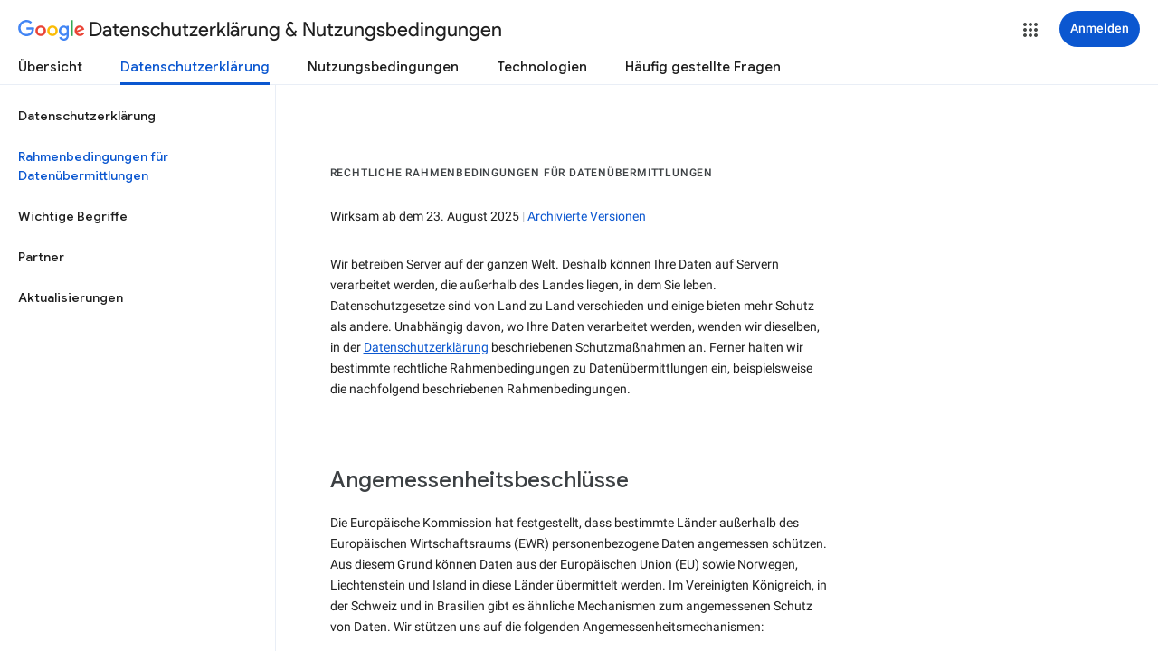

--- FILE ---
content_type: text/javascript; charset=UTF-8
request_url: https://www.gstatic.com/_/mss/boq-identity/_/js/k=boq-identity.IdentityPoliciesUi.de.3fRnsNZU2WE.2018.O/ck=boq-identity.IdentityPoliciesUi.hFTSmoy_BWo.L.B1.O/am=AABM3cXr__4NthCAAQI/d=1/exm=_b,_tp/excm=_b,_tp,privacyframeworksview/ed=1/wt=2/ujg=1/rs=AOaEmlFIDnkdcFC8Ao681sTmJ7wUMdnw4A/ee=EVNhjf:pw70Gc;EmZ2Bf:zr1jrb;JsbNhc:Xd8iUd;K5nYTd:ZDZcre;LBgRLc:SdcwHb;Me32dd:MEeYgc;NJ1rfe:qTnoBf;NPKaK:SdcwHb;NSEoX:lazG7b;Pjplud:EEDORb;QGR0gd:Mlhmy;SNUn3:ZwDk9d;ScI3Yc:e7Hzgb;Uvc8o:VDovNc;YIZmRd:A1yn5d;a56pNe:JEfCwb;cEt90b:ws9Tlc;dIoSBb:SpsfSb;dowIGb:ebZ3mb;eBAeSb:zbML3c;iFQyKf:QIhFr;lOO0Vd:OTA3Ae;oGtAuc:sOXFj;pXdRYb:MdUzUe;qafBPd:yDVVkb;qddgKe:xQtZb;wR5FRb:O1Gjze;xqZiqf:BBI74;yEQyxe:hTAg0b;yxTchf:KUM7Z;zxnPse:duFQFc/dti=1/m=ws9Tlc,n73qwf,aW3pY,UUJqVe,IZT63,e5qFLc,qTnoBf,O1Gjze,byfTOb,lsjVmc,xUdipf,ZDZcre,OTA3Ae,ZwDk9d,RyvaUb,Jis5wf,r2V6Pd,yJVP7e,O6y8ed,MpJwZc,PrPYRd,pw70Gc,LEikZe,NwH0H,V3dDOb,XVMNvd,KUM7Z,duFQFc,lwddkf,gychg,w9hDv,RMhBfe,SdcwHb,QIhFr,EFQ78c,Ulmmrd,A7fCU,xQtZb,JNoxi,BVgquf,hc6Ubd,SpsfSb,Z5uLle,BBI74,MdUzUe,zbML3c,zr1jrb,Uas9Hd,pjICDe
body_size: 111001
content:
"use strict";_F_installCss(".EDId0c{position:relative}.nhh4Ic{position:absolute;left:0;right:0;top:0;z-index:1;pointer-events:none}.nhh4Ic[data-state=snapping],.nhh4Ic[data-state=cancelled]{transition:transform .2s}.MGUFnf{display:block;width:28px;height:28px;padding:15px;margin:0 auto;transform:scale(.7);background-color:#fafafa;border:1px solid #e0e0e0;border-radius:50%;box-shadow:0 2px 2px 0 rgba(0,0,0,.2);transition:opacity .4s}.nhh4Ic[data-state=resting] .MGUFnf,.nhh4Ic[data-state=cooldown] .MGUFnf{transform:scale(0);transition:transform .15s}.nhh4Ic .LLCa0e{stroke-width:3.6px}.nhh4Ic .LLCa0e{transform:translateZ(1px)}.nhh4Ic[data-past-threshold=false] .LLCa0e{opacity:.3}.rOhAxb{fill:#4285f4;stroke:#4285f4}.A6UUqe{display:none;stroke-width:3px}.A6UUqe,.tbcVO{width:28px;height:28px}.bQ7oke{position:absolute;width:0;height:0;overflow:hidden}.A6UUqe.qs41qe{animation-name:quantumWizSpinnerRotate;animation-duration:1568.63ms;animation-iteration-count:infinite;animation-timing-function:linear}.A6UUqe.qs41qe,.A6UUqe.SdoWjb{display:inline-block}.A6UUqe.qs41qe .ceIWpc{stroke:none;fill:none}.A6UUqe.sf4e6b .qjUCkf{stroke-width:0}.qjUCkf{transition:stroke-width .4s;transform-origin:14px 14px;stroke-dasharray:58.9 58.9;stroke-dashoffset:58.9;fill:none;transform:rotate(0deg)}.A6UUqe.SdoWjb .qjUCkf{transition-duration:0}.A6UUqe.iPwZeb .qjUCkf{animation-delay:-466ms,-466ms,-466ms}.A6UUqe.qs41qe .qjUCkf{animation-name:quantumWizSpinnerFillUnfill,quantumWizSpinnerRot,quantumWizSpinnerColors;animation-duration:1333ms,5332ms,5332ms;animation-iteration-count:infinite,infinite,infinite;animation-timing-function:cubic-bezier(.4,0,.2,1),steps(4),linear;animation-fill-mode:forwards}@keyframes quantumWizSpinnerRotate{from{transform:rotate(0deg)}to{transform:rotate(1turn)}}@keyframes quantumWizSpinnerFillUnfill{from{stroke-dashoffset:58.8}50%{stroke-dashoffset:0}to{stroke-dashoffset:-58.4}}@keyframes quantumWizSpinnerRot{from{transform:rotate(0deg)}to{transform:rotate(-1turn)}}@keyframes quantumWizSpinnerColors{0%{stroke:#4285f4}18%{stroke:#4285f4}25%{stroke:#db4437}43%{stroke:#db4437}50%{stroke:#f4b400}68%{stroke:#f4b400}75%{stroke:#0f9d58}93%{stroke:#0f9d58}100%{stroke:#4285f4}}@keyframes primary-indeterminate-translate{0%{transform:translateX(-145.166611%)}20%{animation-timing-function:cubic-bezier(.5,0,.701732,.495819);transform:translateX(-145.166611%)}59.15%{animation-timing-function:cubic-bezier(.302435,.381352,.55,.956352);transform:translateX(-61.495191%)}100%{transform:translateX(55.444446%)}}@keyframes primary-indeterminate-translate-reverse{0%{transform:translateX(145.166611%)}20%{animation-timing-function:cubic-bezier(.5,0,.701732,.495819);transform:translateX(145.166611%)}59.15%{animation-timing-function:cubic-bezier(.302435,.381352,.55,.956352);transform:translateX(61.495191%)}100%{transform:translateX(-55.4444461%)}}@keyframes primary-indeterminate-scale{0%{transform:scaleX(.08)}36.65%{animation-timing-function:cubic-bezier(.334731,.12482,.785844,1);transform:scaleX(.08)}69.15%{animation-timing-function:cubic-bezier(.06,.11,.6,1);transform:scaleX(.661479)}100%{transform:scaleX(.08)}}@keyframes auxiliary-indeterminate-translate{0%{animation-timing-function:cubic-bezier(.15,0,.515058,.409685);transform:translateX(-54.888891%)}25%{animation-timing-function:cubic-bezier(.31033,.284058,.8,.733712);transform:translateX(-17.236978%)}48.35%{animation-timing-function:cubic-bezier(.4,.627035,.6,.902026);transform:translateX(29.497274%)}100%{transform:translateX(105.388891%)}}@keyframes auxiliary-indeterminate-translate-reverse{0%{animation-timing-function:cubic-bezier(.15,0,.515058,.409685);transform:translateX(54.888891%)}25%{animation-timing-function:cubic-bezier(.31033,.284058,.8,.733712);transform:translateX(17.236978%)}48.35%{animation-timing-function:cubic-bezier(.4,.627035,.6,.902026);transform:translateX(-29.497274%)}100%{transform:translateX(-105.388891%)}}@keyframes auxiliary-indeterminate-scale{0%{animation-timing-function:cubic-bezier(.205028,.057051,.57661,.453971);transform:scaleX(.08)}19.15%{animation-timing-function:cubic-bezier(.152313,.196432,.648374,1.004315);transform:scaleX(.457104)}44.15%{animation-timing-function:cubic-bezier(.257759,.003163,.211762,1.38179);transform:scaleX(.72796)}100%{transform:scaleX(.08)}}@keyframes buffering{to{transform:translateX(-10px)}}@keyframes buffering-reverse{to{transform:translateX(10px)}}@keyframes indeterminate-translate-ie{from{transform:translateX(-100%)}to{transform:translateX(100%)}}@keyframes indeterminate-translate-reverse-ie{from{transform:translateX(100%)}to{transform:translateX(-100%)}}.sZwd7c{height:4px;overflow:hidden;position:relative;transform:translateZ(0);transition:opacity .25s linear;width:100%}.w2zcLc,.xcNBHc,.MyvhI,.l3q5xe{height:100%;position:absolute;width:100%}.w2zcLc,.MyvhI{transform-origin:top left;transition:transform .25s ease}.MyvhI,.l3q5xe{animation:none}.w2zcLc{background-color:#e6e6e6;height:100%;transform-origin:top left;transition:transform .25s ease;width:100%}.TKVRUb{transform:scaleX(0)}.sUoeld{visibility:hidden}.l3q5xe{background-color:#000;display:inline-block}.xcNBHc{background-size:10px 4px;background-repeat:repeat-x;background-image:url(data:image/svg+xml;charset=UTF-8,%3Csvg%20version%3D%271.1%27%20xmlns%3D%27http%3A%2F%2Fwww.w3.org%2F2000%2Fsvg%27%20xmlns%3Axlink%3D%27http%3A%2F%2Fwww.w3.org%2F1999%2Fxlink%27%20x%3D%270px%27%20y%3D%270px%27%20enable-background%3D%27new%200%200%205%202%27%20xml%3Aspace%3D%27preserve%27%20viewBox%3D%270%200%205%202%27%20preserveAspectRatio%3D%27none%20slice%27%3E%3Ccircle%20cx%3D%271%27%20cy%3D%271%27%20r%3D%271%27%20fill%3D%27%23var(--quantum-wiz-progress-buffering-dots-color-no-hash)%27%2F%3E%3C%2Fsvg%3E);visibility:hidden}.sZwd7c.B6Vhqe .MyvhI{transition:none}.sZwd7c.B6Vhqe .TKVRUb{animation:primary-indeterminate-translate 2s infinite linear}.sZwd7c.B6Vhqe .TKVRUb>.l3q5xe{animation:primary-indeterminate-scale 2s infinite linear}.sZwd7c.B6Vhqe .sUoeld{animation:auxiliary-indeterminate-translate 2s infinite linear;visibility:visible}.sZwd7c.B6Vhqe .sUoeld>.l3q5xe{animation:auxiliary-indeterminate-scale 2s infinite linear}.sZwd7c.B6Vhqe.ieri7c .l3q5xe{transform:scaleX(.45)}.sZwd7c.B6Vhqe.ieri7c .sUoeld{animation:none;visibility:hidden}.sZwd7c.B6Vhqe.ieri7c .TKVRUb{animation:indeterminate-translate-ie 2s infinite ease-out}.sZwd7c.B6Vhqe.ieri7c .TKVRUb>.l3q5xe,.sZwd7c.B6Vhqe.ieri7c .sUoeld>.l3q5xe{animation:none}.sZwd7c.juhVM .w2zcLc,.sZwd7c.juhVM .MyvhI{right:0;transform-origin:center right}.sZwd7c.juhVM .TKVRUb{animation-name:primary-indeterminate-translate-reverse}.sZwd7c.juhVM .sUoeld{animation-name:auxiliary-indeterminate-translate-reverse}.sZwd7c.juhVM.ieri7c .TKVRUb{animation-name:indeterminate-translate-reverse-ie}.sZwd7c.qdulke{opacity:0}.sZwd7c.jK7moc .sUoeld,.sZwd7c.jK7moc .TKVRUb,.sZwd7c.jK7moc .sUoeld>.l3q5xe,.sZwd7c.jK7moc .TKVRUb>.l3q5xe{animation-play-state:paused}.sZwd7c.D6TUi .xcNBHc{animation:buffering .25s infinite linear;visibility:visible}.sZwd7c.D6TUi.juhVM .xcNBHc{animation:buffering-reverse .25s infinite linear}.d1dlne,.Ax4B8{display:flex;flex:1}.L6J0Pc{flex:1}.v5yLH,.v5yLH .d1dlne,.v5yLH .Ax4B8{display:inline}.BBOA1c{position:absolute;height:4px;bottom:1px;left:1px;right:1px;overflow-x:hidden;background-color:#fff;display:none}.L6J0Pc.ge6pde .BBOA1c{display:block}.u3WVdc{position:absolute;right:0;left:0;z-index:1;outline:none;overflow-y:auto;-webkit-overflow-scrolling:touch}.u3WVdc[data-childcount=\"0\"],.u3WVdc[data-expanded=false]{display:none}.Cigftf{position:relative;top:-24px}.Ax4B8{position:relative}.yNVtPc{position:absolute;left:0;width:100%;opacity:.3}.Ax4B8,.yNVtPc{background-color:transparent;color:inherit;font:inherit;line-height:inherit}.Ax4B8::-ms-clear{display:none}.d1dlne,.Ax4B8,.yNVtPc{height:100%}.umNhxf{overflow-x:hidden;text-overflow:ellipsis;white-space:nowrap}.MkjOTb{cursor:default}.VOEIyf,.VOEIyf .jBmls,.oKubKe{font:400 16px Roboto,RobotoDraft,Helvetica,Arial,sans-serif;color:#222}.VOEIyf{display:inline-block;height:34px;line-height:34px}.IjMZm{display:inline-block;height:auto;line-height:auto}.VOEIyf .ZAGvjd{border-color:transparent;border-style:solid;border-width:0 1px;outline:none}.oKubKe,.VOEIyf .ZAGvjd{box-sizing:border-box;padding:0 16px}.VOEIyf .jBmls{box-sizing:border-box;padding:8px 0;border:1px solid rgba(0,0,0,.2);background-color:#ffffff;border-radius:0 0 2px 2px;box-shadow:0 8px 10px 1px rgba(0,0,0,.14),0 3px 14px 2px rgba(0,0,0,.12),0 5px 5px -3px rgba(0,0,0,.2)}.oKubKe{line-height:40px}.oKubKe[aria-selected=true]{background-color:#eee}.oKubKe.RDPZE{color:rgba(0,0,0,.38)}.SmXtye{margin:7px 0;border-top:1px solid #dadada}.D4D33b{overflow-x:hidden;text-overflow:ellipsis;white-space:nowrap}.TMT2L,.Mxgq5c,.g4E9Cb{height:100%}.g4E9Cb{color:inherit;display:block;font:inherit;line-height:inherit}.g4E9Cb .ZAGvjd{padding-left:0;padding-right:0}.g4E9Cb .jBmls{left:-1px;right:-1px}:root{--boq-chrometransition-background:#eee;--boq-chrometransition-active-background-opacity:0.8}.KL4X6e{background:var(--boq-chrometransition-background);bottom:0;left:0;opacity:0;position:absolute;right:0;top:0}.TuA45b{opacity:var(--boq-chrometransition-active-background-opacity)}sentinel{}");
this.default_IdentityPoliciesUi=this.default_IdentityPoliciesUi||{};(function(_){var window=this;
try{
var dz;_.ez=function(a){return new dz(a[0].toLowerCase())};_.fz=function(a,b,c,e){if(a.length===0)throw Error("i");a=a.map(f=>{if(f instanceof dz)f=f.j;else throw Error("i");return f});const d=c.toLowerCase();if(a.every(f=>d.indexOf(f)!==0))throw Error("na`"+c);b.setAttribute(c,e)};
_.gz=function(a,b){b.id||(b.id="ow"+_.Wm(b));a.setAttribute("jsowner",b.id);a.__owner=b;var c=_.sl(b);c&&(_.ul.has(c)||_.ul.set(c,[]),_.ul.get(c).push(a));(c=_.Fl.get(b))||_.Fl.set(b,c=[]);c.includes(a)||c.push(a);b.setAttribute("__IS_OWNER",!0)};_.gm.prototype.Zj=_.ea(13,function(a){return this.Vh(a)});_.Fx.prototype.rd=_.ea(12,function(){return this.toggle(!1)});
_.Fx.prototype.rc=_.ea(10,function(){if(this.j.length>0){const a=this.j[0];if("textContent"in a)return a.textContent.trim();if("innerText"in a)return a.innerText.trim()}return""});_.Fx.prototype.Pc=_.ea(9,function(){return this.j.length==0?null:new _.Hx(this.j[0])});_.Hx.prototype.Pc=_.ea(8,function(){return this});_.Fx.prototype.tb=_.ea(7,function(){return this.j.length?this.j[0]:null});_.Hx.prototype.tb=_.ea(6,function(){return this.j[0]});_.hz=function(a){const b=_.Iv(a);b===null&&_.Ev(a);return b};
_.iz=function(a){return a.j.slice()};_.jz=function(a){return a instanceof _.Fx?a.el():a};dz=class{constructor(a){this.j=a}toString(){return this.j}};_.kz=function(a){return(a.ownerDocument.compareDocumentPosition(a)&16)==16};_.lz=function(a,b){const c=_.Cl(a);return c.defaultView&&c.defaultView.getComputedStyle&&(a=c.defaultView.getComputedStyle(a,null))?a[b]||a.getPropertyValue(b)||"":""};_.mz=function(a){return a instanceof _.Hx?a:new _.Hx(_.jz(a))};
_.AG=function(a){let b=!0;for(const d of a.et){var c=_.wl(a.el,d);if(!c){b=!1;continue}const f=_.Ga(c,a.cb);if(!c.length){var e=a.el;c=(e.getAttribute("jsaction")||"").trim();const h=`${d}:.${"CLIENT"}`;c=c.replace(h+";","");c=c.replace(h,"");e.setAttribute("jsaction",c);_.yl(e)}b=b&&f}return b};_.BG=function(a){if(a instanceof _.vr)return a.wj();if(a instanceof _.hh||(a=_.yi.Gb().wj(a)))return a};var Sga=function(a){const b=_.Zb(a).map(c=>_.BG(c)).filter(c=>c instanceof _.hh);_.rr(_.yi.Gb(),b);return _.Yb(a,c=>c instanceof _.hh?_.vi(_.Ai(c)):_.vi(c))};_.qh({service:function(a,b){return Sga(b)}},!0);
_.gH=function(a,b){b=_.nb(b);b!==void 0&&(a.href=b)};_.hH=function(a,b){_.om(a);_.jh.has(a.toString());b&&_.jh.has(b.toString())};
var lha,nH,mha,pha,wH,xH,rH,oha,nha,sha,qH,oH;lha=function(a){if(a==null||typeof a==="number")return a;if(a==="NaN"||a==="Infinity"||a==="-Infinity")return Number(a)};_.iH=function(a,b,c){_.Dl(a,b,c)};_.jH=function(a,b){b=_.Ph(b.Ql());try{const c=_.nh(a),e=new a;c&&_.gk(c,e);return e}finally{_.sh(b)}};_.kH=function(a){const b=[];for(let c=0;c<arguments.length;c++){const e=arguments[c];if(Array.isArray(e))for(let d=0;d<e.length;d+=8192){const f=_.kH.apply(null,_.La(e,d,d+8192));for(let h=0;h<f.length;h++)b.push(f[h])}else b.push(e)}return b};
_.lH=function(a,b){return _.Sf(a,b[0],b[1])};_.mH=function(a,b,c,e){e&&(c=c.bind(e));let d;return d=_.Al(a,b,function(f){_.AG(d);return c(f)},null)};nH=function(a){return(a=_.BG(a))?_.or(_.Wi.Gb(),a):void 0};mha=function(a,b){a&&_.yi.Gb().register(a,b)};
pha=function(a){var b=_.di();const c=nH(a);if((typeof a!=="function"||a[_.pi]!==void 0)&&!c)return _.ui("Service key must be a ServiceId, InjectionKey, or Service constructor that is registered.");let e;const d=(e=c==null?void 0:c.toString())!=null?e:a;if(a=nha(d))return a;let f,h;a=new _.Gh((k,m)=>{f=k;h=m});!oH.has(d)&&oha(d,a);(typeof d==="string"?_.xi(_.yi.Gb(),c):_.Ci(d)).flatMap(k=>k[_.pi]!==void 0?_.ik(c,k,new _.Uv(b,k)):_.Ci(_.jH(k,new _.Uv(b,k)))).Oe(f,h);return a};
_.pH=function(a,b){mha(a,b);b[_.pi]=(c,e)=>{pha(b).Oe(c,e)};b.description="Constructor: "+String(a)};_.sH=function(a,b){b&&_.yi.Gb().register(b,a);a.Ye=_.Mh("root",()=>{var c=_.di();var e=nH(a);if(typeof a==="function"&&a[_.pi]!==void 0)throw Error("Vb`"+_.fi(a));var d;e=(d=e==null?void 0:e.toString())!=null?d:a;if(d=qH.Aa.get(e))e=d;else{d=typeof a==="function"?a:_.tr(_.yi.Gb(),a.wj());if(!d)throw Error("Wb`"+a);c=_.jH(d,new _.Uv(c,d));oH.has(e)||(d=qH,rH(d,e),d.Aa.set(e,c));e=c}return e},b||a)};
_.tH=function(a,b){a=_.wp(a,b,void 0,void 0,lha);return a!=null?a:0};_.uH=function(a,b){a.j=b;if(b>a.Ca)throw Error();};_.vH=function(a){const b=a.Aa;let c=a.j,e=b[c++],d=e&127;if(e&128&&(e=b[c++],d|=(e&127)<<7,e&128&&(e=b[c++],d|=(e&127)<<14,e&128&&(e=b[c++],d|=(e&127)<<21,e&128&&(e=b[c++],d|=e<<28,e&128&&b[c++]&128&&b[c++]&128&&b[c++]&128&&b[c++]&128&&b[c++]&128)))))throw Error();_.uH(a,c);return d};
wH=function(a,b,c){const e=a.j.Ca;var d=_.vH(a.j)>>>0;d=a.j.j+d;let f=d-e;f<=0&&(a.j.Ca=d,c(b,a,void 0,void 0,void 0),f=d-a.j.j);if(f)throw Error();a.j.j=d;a.j.Ca=e};xH=function(a,b,c){let e=a[_.Md]|0;const d=e&128?_.pp:void 0,f=_.xg(a,c,d);let h;if(f!=null&&_.Yd(f)){if(!_.$d(f))return _.lg(f),f.Vc;h=f.Vc}else Array.isArray(f)&&(h=f);if(h){const k=h[_.Md]|0;k&2&&(h=_.Yf(h,k))}h=_.lH(h,b);h!==f&&_.pg(a,e,c,h,d);return h};_.yH=class{constructor(a,b){this.j=a;a=_.uf(_.rp);this.Aa=!!a&&b===a||!1}};
_.qha=new _.yH(function(a,b,c,e,d){if(a.Aa!==2)return!1;wH(a,xH(b,e,c),d);return!0},_.rp);_.rha=new _.yH(function(a,b,c,e,d){if(a.Aa!==2)return!1;wH(a,xH(b,e,c),d);return!0},_.rp);_.zH=class extends _.Wv{static ub(){return{}}};rH=function(a,b){a.Aa.has(b);a.j.has(b)};oha=function(a,b){var c=qH;rH(c,a);c.j.set(a,b);b.Oe(e=>{c.Aa.set(a,e);c.j.delete(a)},e=>{e instanceof _.Zx&&c.j.get(a)===b&&c.j.delete(a)})};nha=function(a){var b=qH;const c=b.Aa.get(a);if(!oH.has(a))return c?_.Ci(c):b.j.get(a)};
sha=class{constructor(){this.Aa=new Map;this.j=new Map}dispose(a){if(a){for(const b of[...this.Aa.values()].reverse())(b==null?0:b.dispose)&&b.dispose();for(const b of[...this.j.values()].reverse())b.map(c=>{(c==null?0:c.dispose)&&c.dispose()})}this.Aa.clear();this.j.clear()}};qH=new sha;oH=new Set;
_.hH(_.au,_.$t);
_.l("ws9Tlc");
var Kla=class{constructor(){this.j=window}get(){return this.j}Aa(){return this.j.document}find(a){return(new _.Hx(this.j.document.documentElement)).find(a)}};_.sH(Kla,_.$t);
_.n();
_.fI=function(a){_.ys.call(this);this.j=a||window;this.Aa=_.ps(this.j,"resize",this.Ga,!1,this);this.Fa=_.Wu(this.j)};_.Ym(_.fI,_.ys);_.fI.prototype.kc=function(){_.fI.Gf.kc.call(this);this.Aa&&(_.ws(this.Aa),this.Aa=null);this.Fa=this.j=null};_.fI.prototype.Ga=function(){const a=_.Wu(this.j);_.Ru(a,this.Fa)||(this.Fa=a,this.dispatchEvent("resize"))};
_.l("n73qwf");
var gI;_.hI=function(a,b){_.jk.call(this);this.Ga=a;if(b){if(this.Ca)throw Error("ec");this.Ca=b;this.j=_.Xk(b);this.Aa=new _.fI(_.Yu(b));this.Aa.Sa=this.Ga.Ga;this.Fa=new gI(this.j);this.Fa.start()}};
gI=function(a){_.ys.call(this);this.Fa=a?a.getWindow():window;this.Ha=this.Fa.devicePixelRatio>=1.5?2:1;this.Aa=(0,_.mm)(this.Ja,this);this.Ga=null;(this.j=this.Fa.matchMedia?this.Fa.matchMedia("(min-resolution: 1.5dppx), (-webkit-min-device-pixel-ratio: 1.5)"):null)&&typeof this.j.addListener!=="function"&&typeof this.j.addEventListener!=="function"&&(this.j=null)};_.Ym(gI,_.ys);
gI.prototype.start=function(){this.j&&(typeof this.j.addEventListener==="function"?(this.j.addEventListener("change",this.Aa),this.Ga=()=>{this.j.removeEventListener("change",this.Aa)}):(this.j.addListener(this.Aa),this.Ga=()=>{this.j.removeListener(this.Aa)}))};gI.prototype.Ja=function(){const a=this.Fa.devicePixelRatio>=1.5?2:1;this.Ha!=a&&(this.Ha=a,this.dispatchEvent("o"))};gI.prototype.kc=function(){this.Ga&&this.Ga();gI.Gf.kc.call(this)};_.Ym(_.hI,_.jk);_.hI.prototype.qc=function(){return this.Ca};_.hI.prototype.kc=function(){this.j=this.Ca=null;this.Aa&&(this.Aa.dispose(),this.Aa=null);_.ka(this.Fa);this.Fa=null};_.mh(_.cu,_.hI);_.Ib().Zf(function(a){const b=new _.hI(a,document);_.dy(a,_.cu,b)});
_.n();
_.l("cEt90b");
_.UJ=function(a,...b){if(b.length===0)return _.$a(a[0]);let c=a[0];for(let e=0;e<b.length;e++)c+=encodeURIComponent(b[e])+a[e+1];return _.$a(c)};_.VJ=new _.wr(_.au);
_.n();
_.HK=_.p("L1AAkb");_.kh(_.HK);
_.Wla=class{constructor(){this.promise=new Promise((a,b)=>{this.resolve=a;this.reject=b})}};
_.VL=function(a){return a.j.length==0?null:new _.Hx(a.j[a.j.length-1])};_.WL=function(a,b){_.ys.call(this);this.Aa=a||1;this.j=b||_.ha;this.Fa=(0,_.mm)(this.xI,this);this.Ga=_.Xm()};_.Ym(_.WL,_.ys);_.g=_.WL.prototype;_.g.enabled=!1;_.g.Qh=null;_.g.setInterval=function(a){this.Aa=a;this.Qh&&this.enabled?(this.stop(),this.start()):this.Qh&&this.stop()};
_.g.xI=function(){if(this.enabled){const a=_.Xm()-this.Ga;a>0&&a<this.Aa*.8?this.Qh=this.j.setTimeout(this.Fa,this.Aa-a):(this.Qh&&(this.j.clearTimeout(this.Qh),this.Qh=null),this.dispatchEvent("tick"),this.enabled&&(this.stop(),this.start()))}};_.g.start=function(){this.enabled=!0;this.Qh||(this.Qh=this.j.setTimeout(this.Fa,this.Aa),this.Ga=_.Xm())};_.g.stop=function(){this.enabled=!1;this.Qh&&(this.j.clearTimeout(this.Qh),this.Qh=null)};_.g.kc=function(){_.WL.Gf.kc.call(this);this.stop();delete this.j};
_.XL=function(a){_.Xw(a).Ga()};_.YL=1;_.ZL=16;var Xla,aM,bM,cM,dM,Yla,Zla,$la,fM,ama,cma,bma;_.$L=function(){};Xla=[[],[]];aM=0;bM=new Set;cM=null;dM=0;Yla=0;Zla=0;_.eM=0;$la=0;fM=function(a){this.j=this.Ca=void 0;this.Fa=!1;this.Aa=window;this.Ga=a;this.Ha=_.$L};fM.prototype.measure=function(a){this.Ca=a;return this};fM.prototype.Jb=function(a){this.j=a;return this};fM.prototype.Ce=function(){this.Fa=!0;return this};fM.prototype.window=function(a){this.Aa=a;return this};
_.gM=function(a){return ama({measure:a.Ca,Jb:a.j,jI:a.Ha,window:a.Aa,Ce:a.Fa},a.Ga)};_.hM=function(a){return new fM(a)};
ama=function(a,b){const c=$la++,e=Math.max(a.measure?a.measure.length:0,a.Jb?a.Jb.length:0),d={id:c,DA:a.measure,IA:a.Jb,context:b,dh:[]};let f=d;return function(){var h=f.Db!==0;h&&(f=Object.assign({Db:0},d));b||(f.context=this);f.dh=Array.prototype.slice.call(arguments);e>arguments.length&&f.dh.push(new a.jI);h&&(h=aM,!a.Ce||_.eM==0||a.measure&&_.eM!=1||(h=(h+1)%2),Xla[h].push(f));return bma(a.window)}};
cma=function(a,b){const c={};let e;_.eM=1;for(var d=0;d<a.length;++d){e=a[d];var f=e.dh[e.dh.length-1];f&&typeof f==="object"&&(f.now=b);if(e.DA){e.Db=1;try{e.DA.apply(e.context,e.dh)}catch(h){c[d]=!0,_.ja(h)}}}_.eM=2;for(d=0;d<a.length;++d)if(e=a[d],(f=e.dh[e.dh.length-1])&&typeof f==="object"&&(f.now=b),!c[d]&&e.IA){e.Db=2;try{e.IA.apply(e.context,e.dh)}catch(h){_.ja(h)}}dM>0&&b>1&&(a=b-dM,a<500&&(_.ZL+=a,_.YL++,a>100&&Yla++,Zla<a&&(Zla=a)));dM=bM.size&&b>1?b:0};
bma=function(a){if(!bM.has(a)){bM.size||(cM=new _.Wla);bM.add(a);const b=cM.resolve;a.requestAnimationFrame(c=>{bM.clear();const e=Xla[aM];aM=(aM+1)%2;try{cma(e,c)}finally{_.eM=0,e.length=0}b()})}return cM.promise};_.iM=function(a,b){const c=_.eM;try{return _.eM=2,a.apply(b)}finally{_.eM=c}};
_.tQ=function(a){try{return a.getBoundingClientRect()}catch(b){return{left:0,top:0,right:0,bottom:0}}};_.uQ=function(a){if(a.nodeType==1)return a=_.tQ(a),new _.Pu(a.left,a.top);a=a.changedTouches?a.changedTouches[0]:a;return new _.Pu(a.clientX,a.clientY)};_.vQ=function(a,b){a=_.uQ(a);b=_.uQ(b);return new _.Pu(a.x-b.x,a.y-b.y)};
_.wQ=function(a,b,c){a.Vd(function(e){c==null?!/-[a-z]/.test(b)&&(_.Ql&&e.dataset?!/-[a-z]/.test(b)&&(_.Ql&&e.dataset?b in e.dataset:e.hasAttribute?e.hasAttribute("data-"+_.Rl(b)):e.getAttribute("data-"+_.Rl(b)))&&delete e.dataset[b]:e.removeAttribute("data-"+_.Rl(b))):_.Sl(e,b,c)})};_.xQ=function(a){try{const b=a&&a.activeElement;return b&&b.nodeName?b:null}catch(b){return null}};
_.yQ=function(a,b){for(let c=0;c<a.size();c++){const e=a.Lc(c);b.call(void 0,e,c)}};_.zQ=!1;
_.l("L1AAkb");
var zR,BR,Iva,Jva,Kva,CR,Lva,Mva;zR=function(a,b){b=b||_.Oa;let c=0,e=a.length,d;for(;c<e;){const f=c+(e-c>>>1);let h;h=b(0,a[f]);h>0?c=f+1:(e=f,d=!h)}return d?c:-c-1};_.AR=function(a){return a?_.Yu(_.Cl(a)):_.Yu()};BR=function(a,b){a=a.tabIndex||0;b=b.tabIndex||0;return a>0&&b>0?a-b:a>0?-1:b>0?1:0};Iva=function(a,b){const c=BR(a,b);return c!==0?c:CR(a,b)};Jva=function(a,b){for(;b=b.previousSibling;)if(b==a)return-1;return 1};
Kva=function(a,b){const c=a.parentNode;if(c==b)return-1;for(;b.parentNode!=c;)b=b.parentNode;return Jva(b,a)};
CR=function(a,b){if(a==b)return 0;if(a.compareDocumentPosition)return a.compareDocumentPosition(b)&2?1:-1;if("sourceIndex"in a||a.parentNode&&"sourceIndex"in a.parentNode){var c=a.nodeType==1,e=b.nodeType==1;if(c&&e)return a.sourceIndex-b.sourceIndex;const d=a.parentNode,f=b.parentNode;return d==f?Jva(a,b):!c&&_.Pk(d,b)?-1*Kva(a,b):!e&&_.Pk(f,a)?Kva(b,a):(c?a.sourceIndex:d.sourceIndex)-(e?b.sourceIndex:f.sourceIndex)}e=_.Cl(a);c=e.createRange();c.selectNode(a);c.collapse(!0);a=e.createRange();a.selectNode(b);
a.collapse(!0);return c.compareBoundaryPoints(_.ha.Range.START_TO_END,a)};Lva=!1;Mva=function(a){function b(e){switch(e.keyCode){case 9:case 38:case 40:case 37:case 39:_.zQ=!0}}if(!Lva){Lva=!0;var c=()=>{_.ps(a.body,"keydown",b,!0)};a.body?c():a.addEventListener("DOMContentLoaded",c)}};
_.DR=function(a){a=a.j.el();for(let b=0;b<10&&a;b++){if(a.isConnected){a.focus();let e;if(((e=a.ownerDocument)==null?void 0:e.activeElement)===a)break}let c;a=(c=_.rl(a,e=>e["wiz-focus-redirect-target"],!0))==null?void 0:c["wiz-focus-redirect-target"]}};_.Nva=class{constructor(a){this.j=a?new _.Hx(a):new _.Fx([])}Ua(){return this.j}};var Ova,Qva,Rva,FR,Uva,Vva,Wva,Xva,Sva;_.ER=function(a,b=null,{pz:c}={}){(a=_.xQ(_.Cl(b||a.j.j.document)))&&a.tagName!=="BODY"||(a=c!=null?c:a);a&&_.dl(b)&&a.tagName!=="BODY"&&(b["wiz-focus-redirect-target"]=a);return new _.Nva(a)};Ova=function(a,b,{hd:c=!0,preventScroll:e=!1}={}){const d=FR(a),f=FR(a);_.Al(d.el(),"focus",function(){_.GR(this,b,{hd:c,preventScroll:e})},a);_.Al(f.el(),"focus",function(){_.HR(this,b,{hd:c,preventScroll:e})},a);b.children().Pc().before(d);b.append(f)};
Qva=function(a,b,c,{hd:e=!0,preventScroll:d=!1}={}){_.gM(_.hM(a).measure(function(f){var h=_.iz(_.Pva(this,b,{hd:e}));c.el()!==null&&h.includes(c.el())?f.Qd=c:(h=_.iz(_.IR(this,b,{hd:e})),f.Qd=h[0])}).Jb(function(f){f.Qd&&f.Qd.focus({preventScroll:d})}).window(_.AR(c.el())))()};
Rva=function(a,b,{hd:c=!0,preventScroll:e=!1}={}){_.gM(_.hM(a).measure(function(d){const f=_.IR(this,b,{hd:c}),h=f.filter(function(k){return k.hasAttribute("autofocus")});h.size()>0?d.Qd=h.Lc(0):f.size()>0&&(d.Qd=f.Lc(0))}).Jb(function(d){d.Qd&&d.Qd.focus({preventScroll:e})}).window(_.AR(b.el())))()};_.JR=function(a,b,c){({hd:d=!0,preventScroll:e=!1}={});var e,d;Ova(a,b,{hd:d,preventScroll:e});c?Qva(a,b,c,{hd:d,preventScroll:e}):b.el().contains(_.xQ(a.j.j.document))||Rva(a,b,{hd:d,preventScroll:e})};
FR=function(a){a=new _.Hx(a.j.j.document.createElement("div"));_.Kx(a,"tabindex",0);_.Kx(a,"aria-hidden","true");a.mb("pw1uU");return a};_.GR=function(a,b,{hd:c=!0,preventScroll:e=!1}={}){_.gM(_.hM(a).measure(function(d){const f=_.IR(this,b,{hd:c});f.size()>0&&(d.Qd=f.Lc(-1))}).Jb(function(d){d.Qd&&d.Qd.focus({preventScroll:e})}).window(_.AR(b.el())))()};
_.HR=function(a,b,{hd:c=!0,preventScroll:e=!1}={}){_.gM(_.hM(a).measure(function(d){const f=_.IR(this,b,{hd:c});f.size()>0&&(d.Qd=f.Lc(0))}).Jb(function(d){d.Qd&&d.Qd.focus({preventScroll:e})}).window(_.AR(b.el())))()};_.Tva=function(a,b){return b.hasAttribute("autofocus")||b.hasAttribute("tabindex")||["A","INPUT","TEXTAREA","SELECT","BUTTON"].includes(b.tagName)?Sva(a,b,-1,{hd:!1}):!1};
Uva=function(a,b,{hd:c=!0}={}){const e=b.el();a=_.iz(_.IR(a,_.mz(e.ownerDocument.body),{hd:c}));b=zR(a,(d,f)=>CR(e,f));b>=0?(a.sort(BR),b=zR(a,(d,f)=>Iva(e,f))):b=-b-1;return b===0?new _.Hx(a[a.length-1]):new _.Hx(a[b-1])};_.KR=function(a,b,{hd:c=!0}={}){const e=b.el();a=_.iz(_.IR(a,_.mz(e.ownerDocument.body),{hd:c}));b=zR(a,(d,f)=>CR(e,f));b>=0?(a.sort(BR),b=zR(a,(d,f)=>Iva(e,f))):b=-b-2;return b===a.length-1?new _.Hx(a[0]):new _.Hx(a[b+1])};
Vva=function(a,b,{hd:c=!0}={}){_.gM(_.hM(a).measure(function(e){e.Qd=_.KR(this,b,{hd:c})}).Jb(function(e){e.Qd&&e.Qd.focus()}).window(_.AR(b.el())))()};Wva=function(a,b,{hd:c=!0}={}){_.gM(_.hM(a).measure(function(e){e.Qd=Uva(this,b,{hd:c})}).Jb(function(e){e.Qd&&e.Qd.focus()}).window(_.AR(b.el())))()};
_.LR=function(a,b,c,{xH:e=!0,hd:d=!0}={}){var f=FR(a);const h=FR(a),k=FR(a),m=FR(a);_.Al(f.el(),"focus",function(){_.HR(this,b,{hd:d})},a);_.Al(h.el(),"focus",function(){_.gM(_.hM(this).measure(function(q){_.Tva(this,c.el())?q.Qd=c:q.Qd=Uva(this,c,{hd:d})}).Jb(function(q){q.Qd&&q.Qd.focus()}).window(_.AR(b.el())))()},a);_.Al(k.el(),"focus",function(){_.gM(_.hM(this).measure(function(q){q.Qd=_.KR(this,c,{hd:d})}).Jb(function(q){q.Qd&&q.Qd.focus()}).window(_.AR(b.el())))()},a);_.Al(m.el(),"focus",function(){_.GR(this,
b,{hd:d})},a);c.after(m);c.after(f);b.children().Pc().before(h);b.append(k);e&&(e=FR(a),f=FR(a),_.Al(e.el(),"focus",function(){Vva(this,_.VL(b.children()),{hd:d})},a),_.Al(f.el(),"focus",function(){Wva(this,b.children().Pc(),{hd:d})},a),b.children().Pc().before(e),b.append(f))};_.IR=function(a,b,{hd:c=!0}={}){return Xva(a,b,0,{hd:c})};_.MR=function(a,b){a.find(".pw1uU").remove();b&&b.parent().find(".pw1uU").remove()};_.Pva=function(a,b,{hd:c=!0}={}){return Xva(a,b,-1,{hd:c})};
Xva=function(a,b,c,{hd:e}){return b.find("[autofocus], [tabindex], a, input, textarea, select, button").filter(d=>Sva(a,d,c,{hd:e}))};
Sva=function(a,b,c,{hd:e}){if(b.getAttribute("disabled")!=null||b.getAttribute("hidden")!=null||e&&(b.getAttribute("aria-disabled")=="true"||b.getAttribute("aria-hidden")=="true")||b.tabIndex<c||!(b.getBoundingClientRect().width>0)||_.nx(b,"pw1uU"))return!1;if(b.getAttribute("type")=="radio")return b.checked||!a.j.j.document.querySelector(`[name="${b.getAttribute("name")}"]:checked`);a=a.j.get().getComputedStyle(b);return a.display!=="none"&&a.visibility!=="hidden"};
_.NR=class{constructor(){this.j=_.ri(_.VJ);Mva(this.j.j.document)}};_.sH(_.NR,_.HK);
_.n();
_.l("aW3pY");
_.Su.prototype.Aa=_.ea(3,function(a,b,c){return _.av(this.j,arguments)});_.Qwa=function(a,b){_.Vv(a,b)};_.vS=class extends _.NR{};_.sH(_.vS,_.Bu);
_.n();
_.VE=class extends _.Jg{constructor(a){super(a)}};_.Ifa=_.VE;
var YE;_.WE=function(a){if(a!=null&&typeof a!=="number")throw Error("z`"+typeof a+"`"+a);return a};_.XE=function(a,b){a.sort(b||_.Oa)};YE=function(){return _.Lv(_.ak("w2btAe"),_.VE,new _.VE)};_.ZE=function(a){try{return a.j?a.j.responseText:""}catch(b){return""}};_.$E=function(){var a=YE();return _.xq(a,3,"0")};_.aF=function(){var a=YE();return _.xq(a,1)};_.bF=function(a,b,c,e){e=e?e(b):b;return Object.prototype.hasOwnProperty.call(a,e)?a[e]:a[e]=c(b)};_.cF=function(){return _.ak("Im6cmf").string()};
var XI,YI,ZI,aJ,bJ,cJ,dJ,eJ,eia,WI;XI=function(a){return _.Hm.Sj&&!_.Hm.Ul&&!_.Hm.hq&&!_.Hm.fq&&WI(a)};YI=function(){return _.Hm.Sj&&(_.Hm.hq||_.Hm.fq)&&WI("32")&&!WI("47")};ZI=function(a){return typeof a==="string"?parseInt(a,10):a};
_.hJ=function(a,b){var c=a[$I];if(c&&!b)return c.clone();b=new eia;a[$I]=b;_.Cq(b,1,9);c=_.Jv(_.ak("LVIXXb"),0);_.Cq(b,2,c);a.devicePixelRatio?(c=a.devicePixelRatio,c=typeof c==="string"?parseFloat(c):c):c=1;isNaN(c)?(_.ja(Error("jc")),c=1):c<=0&&(_.ja(Error("kc")),c=1);_.xp(b,3,_.WE(c));var e=ZI(a.innerWidth);const d=ZI(a.innerHeight);isNaN(e)?_.ja(Error("lc")):e<0?_.ja(Error("mc")):isNaN(d)?_.ja(Error("nc")):d<0?_.ja(Error("oc")):(e=aJ(bJ(new cJ,e),d),_.qj(b,cJ,5,e));a.screen&&c&&(e=ZI(a.screen.width),
a=ZI(a.screen.height),isNaN(e)?_.ja(Error("pc")):e<0?_.ja(Error("qc")):isNaN(a)?_.ja(Error("rc")):a<0?_.ja(Error("sc")):(a=aJ(bJ(new cJ,e*c),a*c),_.qj(b,cJ,4,a)));a=new dJ;a=_.xp(a,1,_.ze(_.Cc()&&(XI("23")||_.Hm.Sj&&_.Hm.Ul&&WI("25")||!_.Hm.Sj&&!_.Hm.zs&&_.Hm.Ul&&WI("4.2")||_.Hm.Ms&&WI("12.10")||YI())));a=_.xp(a,2,_.ze(_.Cc()&&(XI("17")||_.Hm.Sj&&_.Hm.Ul&&WI("25")||!_.Hm.Sj&&!_.Hm.zs&&_.Hm.Ul&&WI("4.0")||_.Hm.Ms&&WI("11.10")||YI())));a=_.xp(a,4,_.ze(!!window.PushManager));_.qj(b,dJ,6,a);a=new eJ;
_.fJ&&(c=_.fJ,e=c.dI(),_.xp(a,1,_.ze(e)),e=c.Qq(),_.Cq(a,2,e),c=c.Rq(),_.Cq(a,3,c));_.qj(b,eJ,7,a);_.gJ(b);return b.clone()};_.gJ=function(a){if(_.iJ){const e=a.j();if(e){if(!_.iJ.j()){var b=_.iJ,c=new cJ;_.qj(b,cJ,5,c)}aJ(bJ(_.iJ.j(),e.Aa()),e.j())}if(a=_.Ap(a,eJ,7))_.Ap(_.iJ,eJ,7)||(b=_.iJ,c=new eJ,_.qj(b,eJ,7,c)),b=_.Ap(_.iJ,eJ,7),c=_.Ae(_.wp(a,1)),b=_.xp(b,1,_.ze(c)),c=_.Ke(_.wp(a,2)),b=_.Cq(b,2,c),a=_.Ke(_.wp(a,3)),_.Cq(b,3,a)}else _.iJ=a.clone()};aJ=function(a,b){return _.zq(a,2,b)};
bJ=function(a,b){return _.zq(a,3,b)};cJ=class extends _.Jg{constructor(a){super(a)}j(){return _.Xe(_.wp(this,2))}Aa(){return _.Xe(_.wp(this,3))}};dJ=class extends _.Jg{constructor(a){super(a)}};eJ=class extends _.Jg{constructor(a){super(a)}Qq(){return _.Ke(_.wp(this,2,void 0,_.vp))}Rq(){return _.Ke(_.wp(this,3,void 0,_.vp))}};eia=class extends _.Jg{constructor(a){super(a,500)}j(){return _.Ap(this,cJ,5)}};WI=_.Hm.wA;var $I;$I=Symbol();_.iJ=null;_.fJ=null;
_.l("UUJqVe");
_.ha._F_getScopedIjData=_.ha._F_getScopedIjData||{};var fia=_.ha._F_getIjData;_.jJ=class{constructor(a){this.j=a||null;this.Aa=!1}};_.mh(_.fy,_.jJ);_.Ib().Zf(function(a){const b=fia();b&&(b.Qk!==void 0&&(_.gJ(_.hJ(window)),b.Qk=_.iJ),_.dy(a,_.fy,new _.jJ(b)))});
_.n();
_.LE=function(a,b){return b(`[${a.substring(4)}`)};_.ME=function(a){return(0,_.Lf)(a)?Number(a):String(a)};
_.OH=function(a,b,c,e){let d=a.get(e);if(d!=null)return d;d=0;for(let f=0;f<e.length;f++){const h=e[f];_.xg(b,h,void 0)!=null&&(d!==0&&(c=_.pg(b,c,d,void 0,void 0)),d=h)}a.set(e,d);return d};_.PH=function(a){let b;return(b=a[_.lp])!=null?b:a[_.lp]=new Map};_.QH=function(a,b){a=a.Vc;return _.OH(_.PH(a),a,void 0,b)};_.RH=function(a,b,c){return _.QH(a,b)===c?c:-1};_.SH=function(a,b,c){a=a.Vc;return _.zg(a,a[_.Md]|0,b,c)||b[_.hf]||(b[_.hf]=_.jf(b))};
_.TH=function(a,b){let c;return(c=_.Ae(_.wp(a,b)))!=null?c:!1};_.UH=class extends _.Jg{constructor(a){super(a)}};_.VH=[1,2];_.WH=class extends _.Jg{constructor(a){super(a)}};_.XH=[2,3,4,5,6,8];_.YH=class extends _.Jg{constructor(a){super(a)}};_.YH.prototype.Go=_.ca(20);_.ZH=function(a){return _.jq(a,_.YH,1)};_.$H=_.Pg(class extends _.Jg{constructor(a){super(a)}});
_.l("IZT63");
_.aI=function(a){var b=_.Yj("nQyAE",window);var c=_.Yj("TSDtV",window);if(c&&typeof c==="string"){var e=_.ZH(_.LE(c,_.$H))[0];if(e){c={};for(d of _.jq(e,_.WH,2))switch(e=_.xq(d,7),_.QH(d,_.XH)){case 3:c[e]=_.TH(d,_.RH(d,_.XH,3));break;case 2:c[e]=_.ME(_.wq(d,_.RH(d,_.XH,2)));break;case 4:c[e]=_.tH(d,_.RH(d,_.XH,4));break;case 5:c[e]=_.xq(d,_.RH(d,_.XH,5));break;case 8:const f=_.SH(d,_.UH,_.RH(d,_.XH,8));switch(_.QH(f,_.VH)){case 1:c[e]="%.@."+_.xq(f,_.RH(f,_.VH,1)).substring(1)}}var d=c}else d={}}else d=
{};if(d&&Object.keys(d).length>0)for(let f of Object.keys(d))f in b||(b[f]=d[f]);b=b[a];return b!==void 0?new _.Zj("nQyAE."+a,b):null};_.bI=class extends _.zH{get(a){return _.aI(a)}};_.pH(_.kj,_.bI);
_.n();
_.WJ=function(a){const b=a.indexOf("#");return b<0?a:a.slice(0,b)};_.XJ=function(a){a=a.match(_.Er);return _.Dr(null,null,null,null,a[5],a[6],a[7])};_.YJ=class{constructor(a){this.j=a}ef(){return this.j.ef()}Ag(){return this.j.Ag()}Sg(a){return this.j.Sg(a)}getData(a){return this.j.getData(a)}Ql(){return this.j.Ql()}};
_.Tla=new Set([1]);_.Ula=new Set;
_.l("e5qFLc");
var dma,ema;dma=function(a){let b;_.cl(a,c=>_.bl(c)?(b=_.bl(c),!0):!1,!0);return b||a};
_.fma=function(a,b){let c;_.ua(a.j,function(e){if(!c){var d=e.Ea().el();if(_.Pk(d.ownerDocument,d)){if(b instanceof Element){if(!_.kz(b)||d!=b&&!_.Pk(d,dma(b)))return}else if(typeof b=="function"){if(!b(e))return}else if(typeof b=="string"){d=b.match(_.Er);const f=e.Rc.j.match(_.Er);if(d[5]!=f[5]||d[7]!=f[7]||!ema(d[6],f[6]))return}else if("function"==typeof _.jM&&b instanceof _.jM){if(!e.matches(b))return}else if("function"==typeof _.kM&&b instanceof _.kM){if(e!=b)return}else return;c=e}else _.lM(this,
e)}},a);return c};ema=function(a,b){if(!a&&!b)return!0;if(!a||!b)return!1;let c={},e={},d=c;const f=(h,k)=>{d[h]||(d[h]=[]);d[h].push(k)};_.Kr(a,f);d=e;_.Kr(b,f);if(!_.Na(_.$b(c).sort(),_.$b(e).sort()))return!1;a=_.$b(c);for(const h of a)if(a=c[h].sort(),b=e[h].sort(),!_.Na(a,b))return!1;return!0};_.lM=function(a,b){_.Ga(a.j,b);b.Ea().trigger("YjGWLc",b);return _.gM(_.hM(a).Jb(()=>{b.Ea().remove();_.Xw(b.Ea().el()).Ga()}).Ce())()};_.mM=function(a){for(;a.j.length>(a.Fa?a.Ca:a.Aa);)_.lM(a,a.j.shift())};
_.nM=class extends _.zH{constructor(){super();this.j=[];this.Aa=5;this.Ca=Math.min(this.Aa,3);this.Fa=!1}find(a){if(a=_.fma(this,a))return a}replace(a,b){this.j.splice(this.j.indexOf(a),1);b.Ea().el();this.j.push(b);_.mM(this)}flush(a,b){const c=[];_.ua(this.j,function(e){a&&!a.call(b,e)||c.push(_.lM(this,e))},this);return Promise.all(c).then(()=>{})}};_.pH(_.Lu,_.nM);
_.n();
var Uea,Vea;_.$y=function(a){a.wl=void 0;a.Gb=function(){return a.wl?a.wl:a.wl=new a}};Uea=function(){return"_"};_.az={};Vea=function(a){return a.replace(/[;\s\|\+\0]/g,function(b){return"|"+b.charCodeAt(0)+"+"})};_.bz=function(a){const b=_.km(a);if(typeof a==="function")a="";else{if(a instanceof _.Jg){var c=_.km(a,!0);a=c?(_.az[c]||Uea)(a):"unsupported"}else a=""+a;a=Vea(a)}return{Qc:b,id:a,Uh:b+";"+a}};
var Dz,Fz,efa,Gz,afa,$ea,dfa,bfa,Iz;_.zz=function(a){this.Ca=this.Ja=this.Fa="";this.Ka=null;this.Ha=this.Aa="";this.Ga=!1;let b;a instanceof _.zz?(this.Ga=a.Ga,_.Az(this,a.Fa),this.Ja=a.Ja,this.Ca=a.Ca,_.Bz(this,a.Ka),this.Aa=a.Aa,_.Cz(this,a.j.clone()),this.Ha=a.Ha):a&&(b=String(a).match(_.Er))?(this.Ga=!1,_.Az(this,b[1]||"",!0),this.Ja=Dz(b[2]||""),this.Ca=Dz(b[3]||"",!0),_.Bz(this,b[4]),this.Aa=Dz(b[5]||"",!0),_.Cz(this,b[6]||"",!0),this.Ha=Dz(b[7]||"")):(this.Ga=!1,this.j=new _.Ez(null,this.Ga))};
_.zz.prototype.toString=function(){const a=[];var b=this.Fa;b&&a.push(Fz(b,Gz,!0),":");var c=this.Ca;if(c||b=="file")a.push("//"),(b=this.Ja)&&a.push(Fz(b,Gz,!0),"@"),a.push(encodeURIComponent(String(c)).replace(/%25([0-9a-fA-F]{2})/g,"%$1")),c=this.Ka,c!=null&&a.push(":",String(c));if(c=this.Aa)this.Ca&&c.charAt(0)!="/"&&a.push("/"),a.push(Fz(c,c.charAt(0)=="/"?$ea:afa,!0));(c=this.j.toString())&&a.push("?",c);(c=this.Ha)&&a.push("#",Fz(c,bfa));return a.join("")};
_.zz.prototype.resolve=function(a){const b=this.clone();let c=!!a.Fa;c?_.Az(b,a.Fa):c=!!a.Ja;c?b.Ja=a.Ja:c=!!a.Ca;c?b.Ca=a.Ca:c=a.Ka!=null;var e=a.Aa;if(c)_.Bz(b,a.Ka);else if(c=!!a.Aa){if(e.charAt(0)!="/")if(this.Ca&&!this.Aa)e="/"+e;else{var d=b.Aa.lastIndexOf("/");d!=-1&&(e=b.Aa.slice(0,d+1)+e)}d=e;if(d==".."||d==".")e="";else if(d.indexOf("./")!=-1||d.indexOf("/.")!=-1){e=_.ic(d,"/");d=d.split("/");const f=[];for(let h=0;h<d.length;){const k=d[h++];k=="."?e&&h==d.length&&f.push(""):k==".."?((f.length>
1||f.length==1&&f[0]!="")&&f.pop(),e&&h==d.length&&f.push("")):(f.push(k),e=!0)}e=f.join("/")}else e=d}c?b.Aa=e:c=a.j.toString()!=="";c?_.Cz(b,a.j.clone()):c=!!a.Ha;c&&(b.Ha=a.Ha);return b};_.zz.prototype.clone=function(){return new _.zz(this)};_.Az=function(a,b,c){a.Fa=c?Dz(b,!0):b;a.Fa&&(a.Fa=a.Fa.replace(/:$/,""))};_.Bz=function(a,b){if(b){b=Number(b);if(isNaN(b)||b<0)throw Error("nb`"+b);a.Ka=b}else a.Ka=null};
_.Cz=function(a,b,c){b instanceof _.Ez?(a.j=b,cfa(a.j,a.Ga)):(c||(b=Fz(b,dfa)),a.j=new _.Ez(b,a.Ga))};_.Hz=function(a){return a instanceof _.zz?a.clone():new _.zz(a)};Dz=function(a,b){return a?b?decodeURI(a.replace(/%25/g,"%2525")):decodeURIComponent(a):""};Fz=function(a,b,c){return typeof a==="string"?(a=encodeURI(a).replace(b,efa),c&&(a=a.replace(/%25([0-9a-fA-F]{2})/g,"%$1")),a):null};efa=function(a){a=a.charCodeAt(0);return"%"+(a>>4&15).toString(16)+(a&15).toString(16)};Gz=/[#\/\?@]/g;afa=/[#\?:]/g;
$ea=/[#\?]/g;dfa=/[#\?@]/g;bfa=/#/g;_.Ez=function(a,b){this.Aa=this.j=null;this.Ca=a||null;this.Fa=!!b};Iz=function(a){a.j||(a.j=new Map,a.Aa=0,a.Ca&&_.Kr(a.Ca,function(b,c){a.add(_.zr(b),c)}))};_.Ez.prototype.add=function(a,b){Iz(this);this.Ca=null;a=Jz(this,a);let c=this.j.get(a);c||this.j.set(a,c=[]);c.push(b);this.Aa+=1;return this};_.Ez.prototype.remove=function(a){Iz(this);a=Jz(this,a);return this.j.has(a)?(this.Ca=null,this.Aa-=this.j.get(a).length,this.j.delete(a)):!1};
_.Ez.prototype.clear=function(){this.j=this.Ca=null;this.Aa=0};var Kz=function(a,b){Iz(a);b=Jz(a,b);return a.j.has(b)};_.g=_.Ez.prototype;_.g.forEach=function(a,b){Iz(this);this.j.forEach(function(c,e){c.forEach(function(d){a.call(b,d,e,this)},this)},this)};_.g.hh=function(){Iz(this);const a=Array.from(this.j.values()),b=Array.from(this.j.keys()),c=[];for(let e=0;e<b.length;e++){const d=a[e];for(let f=0;f<d.length;f++)c.push(b[e])}return c};
_.g.Jg=function(a){Iz(this);let b=[];if(typeof a==="string")Kz(this,a)&&(b=b.concat(this.j.get(Jz(this,a))));else{a=Array.from(this.j.values());for(let c=0;c<a.length;c++)b=b.concat(a[c])}return b};_.g.set=function(a,b){Iz(this);this.Ca=null;a=Jz(this,a);Kz(this,a)&&(this.Aa-=this.j.get(a).length);this.j.set(a,[b]);this.Aa+=1;return this};_.g.get=function(a,b){if(!a)return b;a=this.Jg(a);return a.length>0?String(a[0]):b};
_.Lz=function(a,b,c){a.remove(b);c.length>0&&(a.Ca=null,a.j.set(Jz(a,b),_.Ja(c)),a.Aa+=c.length)};_.Ez.prototype.toString=function(){if(this.Ca)return this.Ca;if(!this.j)return"";const a=[],b=Array.from(this.j.keys());for(let e=0;e<b.length;e++){var c=b[e];const d=encodeURIComponent(String(c));c=this.Jg(c);for(let f=0;f<c.length;f++){let h=d;c[f]!==""&&(h+="="+encodeURIComponent(String(c[f])));a.push(h)}}return this.Ca=a.join("&")};
_.Ez.prototype.clone=function(){const a=new _.Ez;a.Ca=this.Ca;this.j&&(a.j=new Map(this.j),a.Aa=this.Aa);return a};var Jz=function(a,b){b=String(b);a.Fa&&(b=b.toLowerCase());return b},cfa=function(a,b){b&&!a.Fa&&(Iz(a),a.Ca=null,a.j.forEach(function(c,e){const d=e.toLowerCase();e!=d&&(this.remove(e),_.Lz(this,d,c))},a));a.Fa=b};
var ffa,gfa,hfa,ifa,lfa,mfa;ffa=/<[^>]*>|&[^;]+;/g;_.Mz=function(a,b){return b?a.replace(ffa,""):a};gfa=RegExp("[A-Za-z\u00c0-\u00d6\u00d8-\u00f6\u00f8-\u02b8\u0300-\u0590\u0900-\u1fff\u200e\u2c00-\ud801\ud804-\ud839\ud83c-\udbff\uf900-\ufb1c\ufe00-\ufe6f\ufefd-\uffff]");hfa=RegExp("^[^A-Za-z\u00c0-\u00d6\u00d8-\u00f6\u00f8-\u02b8\u0300-\u0590\u0900-\u1fff\u200e\u2c00-\ud801\ud804-\ud839\ud83c-\udbff\uf900-\ufb1c\ufe00-\ufe6f\ufefd-\uffff]*[\u0591-\u06ef\u06fa-\u08ff\u200f\ud802-\ud803\ud83a-\ud83b\ufb1d-\ufdff\ufe70-\ufefc]");
ifa=/^http:\/\/.*/;_.jfa=RegExp("[A-Za-z\u00c0-\u00d6\u00d8-\u00f6\u00f8-\u02b8\u0300-\u0590\u0900-\u1fff\u200e\u2c00-\ud801\ud804-\ud839\ud83c-\udbff\uf900-\ufb1c\ufe00-\ufe6f\ufefd-\uffff][^\u0591-\u06ef\u06fa-\u08ff\u200f\ud802-\ud803\ud83a-\ud83b\ufb1d-\ufdff\ufe70-\ufefc]*$");_.kfa=RegExp("[\u0591-\u06ef\u06fa-\u08ff\u200f\ud802-\ud803\ud83a-\ud83b\ufb1d-\ufdff\ufe70-\ufefc][^A-Za-z\u00c0-\u00d6\u00d8-\u00f6\u00f8-\u02b8\u0300-\u0590\u0900-\u1fff\u200e\u2c00-\ud801\ud804-\ud839\ud83c-\udbff\uf900-\ufb1c\ufe00-\ufe6f\ufefd-\uffff]*$");
lfa=/\s+/;mfa=/[\d\u06f0-\u06f9]/;_.Nz=function(a,b){let c=0,e=0,d=!1;a=_.Mz(a,b).split(lfa);for(b=0;b<a.length;b++){const f=a[b];hfa.test(_.Mz(f))?(c++,e++):ifa.test(f)?d=!0:gfa.test(_.Mz(f))?e++:mfa.test(f)&&(d=!0)}return e==0?d?1:0:c/e>.4?-1:1};_.Oz=function(a,b){switch(_.Nz(b)){case 1:a.dir!=="ltr"&&(a.dir="ltr");break;case -1:a.dir!=="rtl"&&(a.dir="rtl");break;default:a.removeAttribute("dir")}};
_.t={};
_.vG=function(a,b){return document.getElementById(b)||a.querySelector(`#${b}`)};_.xG=function(a){return(a=_.wG(a).getAttribute("jsdata"))?a.trim().split(/\s+/):[]};_.yG=function(a){if((a=a.getAttribute("jsdata"))&&a.indexOf("deferred-")==0)return a.substring(9).trim()};_.wG=function(a,b){const c=_.yG(a);if(c){let e;b&&(e=b.querySelector("#"+c));e||(e=_.vG(a,c));return e}return a};
_.CH=new _.cs("l");_.vha=new _.cs("m");_.DH=new _.cs("n");var wha;_.tj.prototype.Qc="v3Bbmc";wha=0;_.EH={};_.FH=0;_.GH=function(a){if(!a)return"";var b="$"+wha++;b=(a.Qc?_.bz(a).Uh:";unsupported")+";"+b;_.EH[b]||_.FH++;_.EH[b]=a;return b};_.HH=function(a){a=a.trim().split(/;/);return{Qc:a[0],qv:a[0]+";"+a[1],id:a[1],qg:a[2]}};
/*
 Copyright The Closure Library Authors.
 SPDX-License-Identifier: Apache-2.0
*/
_.lJ=function(a,b){b=b||_.Xk();a&&a.Gd?b=a.Gd():(b=_.Yk(b,"DIV"),a=_.kJ(a),b.innerHTML=_.Xa(a));return b.childNodes.length==1&&(a=b.firstChild,a.nodeType==1)?a:b};_.kJ=function(a){return _.Yi(a)?a.wn&&(a=a.wn(),a instanceof _.Ua)?a:_.sb("zSoyz"):_.sb(String(a))};_.mJ={};
_.l("MpJwZc");
var gia;_.nJ=function(a){if(!a.j)return null;if(!a.Aa){for(const b in a.j){if(typeof a.j[b]!=="function")continue;if(!a.j.hasOwnProperty(b))continue;const c=a.j[b];Object.defineProperty(a.j,b,{configurable:!0,get:()=>{try{const e=c();Object.defineProperty(a.j,b,{value:e});return e}catch(e){_.ja(e)}}})}a.Aa=!0}return a.j};_.oJ=class extends _.ds{constructor(a,b,c){super(a,b);this.node=b;this.kind=c}};
_.pJ=function(a,b=!0){if(_.FH!=0&&a&&(a.nodeType==1||a.nodeType==11)){var c=_.dl(a)?[a]:[];b&&_.Ka(c,a.querySelectorAll("[jsdata]"));c=c.filter(function(f){f.hasAttribute("jsdata")?(f=f.getAttribute("jsdata"),f=!_.kc(f==null?"":String(f))):f=!1;return f});var e=_.dl(a)?a:void 0,d=new Set;_.Pa(c,function(f){var h=_.wG(f,e).getAttribute("jsdata");if(h){h=h.trim().split(" ").filter(q=>!q.startsWith(";unsupported"));var k=_.Tw.get(f)||{},m={};h.forEach(function(q){const u=_.HH(q).qg;_.EH[q]?(m[u]=_.EH[q],
d.add(q)):k[u]&&(m[u]=k[u])});Object.keys(m).length!==0&&_.Tw.set(f,m)}});for(const f of d)delete _.EH[f],_.FH--}};gia=function(a){a.Aa.Pe(_.CH,b=>_.pJ(b.node));a.Aa.Pe(_.DH,b=>_.pJ(b.node))};var hia;_.qJ=function(a){return a.Ha?a.Ha.getData():{}};
hia=class{constructor(a,b){this.Fa=b||_.Xk();this.Ha=a||null}Ga(a,b){var c=_.qJ(this);var e=this.Fa||_.Xk();if((a=a(b||_.mJ,c))&&a.Gd)e=a.Gd();else if(a=_.kJ(a),b=e.j,e=_.Zu(b,"DIV"),e.nodeType===1&&_.Ki(e),e.innerHTML=_.Xa(a),e.childNodes.length==1)e=e.removeChild(e.firstChild);else{for(a=b.createDocumentFragment();e.firstChild;)a.appendChild(e.firstChild);e=a}this.Ca(e,_.t);return e}Gd(a,b){var c=_.qJ(this),e=this.Fa;a=_.lJ(a(b||_.mJ,c),e);this.Ca(a,_.t);return a}Ij(a,b,c){var e=_.qJ(this);(b=b(c||
_.mJ,e))&&b.Ij&&a?b.Ij(a):(b=_.kJ(b),a.innerHTML=_.Xa(b));this.Ca(a,_.t)}render(a,b){a=a(b||{},_.qJ(this));this.Ca(null,"function"==typeof _.Vz&&a instanceof _.Vz?a.La:null);return String(a)}j(a,b){var c=_.qJ(this);a=a(b||_.mJ,c);return String(a)}Ca(){}};var iia;iia=class{constructor(a){this.j=a;this.Aa=_.$x(this.j,_.fy)}getData(){this.j.isDisposed()||(this.Aa=_.$x(this.j,_.fy));return this.Aa?_.nJ(this.Aa):{}}};_.rJ=class extends hia{constructor(a){const b=new iia(a);super(b,a.get(_.cu).j);this.Aa=new _.ys;this.Ja=b}getData(){return this.Ja.getData()}Ca(a,b){super.Ca(a,b);this.Aa.dispatchEvent(new _.oJ(_.CH,a,b))}};_.mh(_.qu,_.rJ);var sJ=a=>new _.rJ(a);_.Ib().Zf(function(a){const b=sJ(a);sJ=null;_.dy(a,_.qu,b);b.Aa.Pe(_.CH,window.wiz_progress);gia(b)});
_.n();
var nfa,Uz;
nfa=function(a,b){const c=[],e=a.length;let d=0,f=[],h,k,m=0;for(;m<e;){switch(d){case 0:var q=a.indexOf("<",m);if(q<0){if(c.length===0)return a;c.push(a.substring(m));m=e}else c.push(a.substring(m,q)),k=q,m=q+1,Pz?(Qz.lastIndex=m,q=Qz.exec(a)):(Qz.lastIndex=0,q=Qz.exec(a.substring(m))),q?(f=["<",q[0]],h=q[1],d=1,m+=q[0].length):c.push("<");break;case 1:q=a.charAt(m++);switch(q){case "'":case '"':let u=a.indexOf(q,m);u<0?m=e:(f.push(q,a.substring(m,u+1)),m=u+1);break;case ">":f.push(q);c.push(b(f.join(""),
h));d=0;f=[];k=h=null;break;default:f.push(q)}break;default:throw Error();}d===1&&m>=e&&(m=k+1,c.push("<"),d=0,f=[],k=h=null)}return c.join("")};_.Rz={};_.Sz={};_.Tz={};Uz={};_.Vz=function(){throw Error("pb");};_.Vz.prototype.Vj=null;_.Vz.prototype.wd=function(){return this.content};_.Vz.prototype.toString=function(){return this.content};_.Vz.prototype.wn=function(){if(this.La!==_.t)throw Error("qb");return _.Wa(this.toString())};_.Wz=function(){_.Vz.call(this)};_.Ym(_.Wz,_.Vz);
_.Wz.prototype.La=_.t;var Xz=function(){_.Vz.call(this)};_.Ym(Xz,_.Vz);Xz.prototype.La=_.Rz;Xz.prototype.Vj=1;var Yz=function(){_.Vz.call(this)};_.Ym(Yz,_.Vz);Yz.prototype.La=_.Sz;Yz.prototype.Vj=1;_.Zz=function(){_.Vz.call(this)};_.Ym(_.Zz,_.Vz);_.Zz.prototype.La=_.Tz;_.Zz.prototype.Vj=1;var $z=function(){_.Vz.call(this)};_.Ym($z,_.Vz);$z.prototype.La=Uz;$z.prototype.Vj=1;var aA,eA,lA,mA,qfa,qA,pA,rfa,sfa,ufa,Pz,Qz,tA,vA,wfa,yfa,jA,iA,zfa,Afa,Bfa,xfa,vfa,tfa,rA;aA=function(a){if(a!=null)switch(a.Vj){case 1:return 1;case -1:return-1;case 0:return 0}return null};_.w=function(a){return _.bA(a,_.t)?a:a instanceof _.Ua?(0,_.v)(_.Xa(a).toString()):(0,_.v)(String(String(a)).replace(_.cA,_.dA),aA(a))};eA=function(a){function b(c){this.content=c}b.prototype=a.prototype;return function(c){return new b(String(c))}};
_.v=function(a){function b(c){this.content=c}b.prototype=a.prototype;return function(c,e){c=new b(String(c));e!==void 0&&(c.Vj=e);return c}}(_.Wz);_.x=eA(Xz);_.ofa=eA(Yz);_.z=eA(_.Zz);_.pfa=eA($z);_.fA=function(a){let b=String(a);a==null?(a="_",b="null"):a=typeof a==="number"?"#":":";return`${b.length}${a}${b}`};_.gA=function(a,b){for(let c in b)c in a||(a[c]=b[c]);return a};
_.hA=function(a,b){return a&&b&&a.Ej&&b.Ej?a.La!==b.La?!1:a.toString()===b.toString():a instanceof _.Vz&&b instanceof _.Vz?a.La!=b.La?!1:a.toString()==b.toString():a==b};_.kA=function(a){return a instanceof iA?jA(a)?!0:!!a.wd():a instanceof _.Vz?!!a.wd():!!a};lA={};mA={};_.A=function(a,b,c){const e="key_"+a+":",d=lA[e];if(d===void 0||b>d)lA[e]=b,mA[e]=c;else if(b==d){if(c===mA[e])throw Error("sb`"+a+"`");throw Error("tb`"+a+"`");}};
_.nA=function(a){let b=mA["key_"+a+":"];b||(b=mA["key_"+a+":"]);return b?b:qfa};qfa=function(){return""};_.oA=function(a){return _.w(a)};
_.sA=function(a){if(a==null)return"";if(a instanceof _.Ua)a=_.Xa(a).toString();else if(_.bA(a,_.t))a=a.toString();else return a;let b="";var c=0;let e="";const d=[],f=/<(?:!--.*?--|(?:!|(\/?[a-z][\w:-]*))((?:[^>'"]|"[^"]*"|'[^']*')*))>|$/gi;for(let q;q=f.exec(a);){var h=q[1],k=q[2];const u=q.index;h=h?h.toLowerCase():null;if(e)e===h&&(e="");else if(c=a.substring(c,u),c=_.r(c),pA(d)||(c=c.replace(/[ \t\r\n]+/g," "),/[^ \t\r\n]$/.test(b)||(c=c.replace(/^ /,""))),b+=c,h&&(/^(script|style|textarea|title)$/.test(h)?
e="/"+h:/^br$/.test(h)?b+="\n":rfa.test(h)?/[^\n]$/.test(b)&&(b+="\n"):/^(td|th)$/.test(h)&&(b+="\t"),!sfa.test("<"+h+">")))if(h.charAt(0)==="/")for(h=h.substring(1);d.length>0&&d.pop().j!==h;);else if(/^pre$/.test(h))d.push(new qA(h,!0));else{a:{if(k!=="")for(;c=rA.exec(k);)if(/^style$/i.test(c[1])){k=c[2];rA.lastIndex=0;if(k!==""){if(k.charAt(0)==="'"||k.charAt(0)==='"')k=k.substr(1,k.length-2);b:{c=/[\t\n\r ]*([^:;\t\n\r ]*)[\t\n\r ]*:[\t\n\r ]*([^:;\t\n\r ]*)[\t\n\r ]*(?:;|$)/g;for(var m;m=c.exec(k);)if(/^white-space$/i.test(m[1])){m=
m[2];if(/^(pre|pre-wrap|break-spaces)$/i.test(m)){k=!0;break b}if(/^(normal|nowrap)$/i.test(m)){k=!1;break b}}k=null}break a}break}k=null}k==null&&(k=pA(d));d.push(new qA(h,k))}if(!q[0])break;c=u+q[0].length}return b.replace(/\u00A0/g," ")};qA=class{constructor(a,b){this.j=a;this.Aa=b}};pA=function(a){const b=a.length;return b>0?a[b-1].Aa:!1};rfa=/^\/?(address|blockquote|dd|div|dl|dt|h[1-6]|hr|li|ol|p|pre|table|tr|ul)$/;sfa=RegExp("^<(?:area|base|br|col|command|embed|hr|img|input|keygen|link|meta|param|source|track|wbr)\\b");
ufa=function(a){return nfa(String(a),()=>"").replace(tfa,"&lt;")};Pz=RegExp.prototype.hasOwnProperty("sticky");Qz=new RegExp((Pz?"":"^")+"(?:!|/?([a-zA-Z][a-zA-Z0-9:-]*))",Pz?"gy":"g");tA=function(a,b){a=a.replace(/<\//g,"<\\/").replace(/\]\]>/g,"]]\\>");return b?a.replace(/{/g," \\{").replace(/}/g," \\}").replace(/\/\*/g,"/ *").replace(/\\$/,"\\ "):a};_.B=function(a){return _.bA(a,_.t)?_.uA(ufa(a.wd())):String(a).replace(_.cA,_.dA)};
_.C=function(a){_.bA(a,_.Tz)?a=a.wd():(a=String(a),a=vfa.test(a)?a:"zSoyz");return a};_.D=function(a){_.bA(a,_.Tz)&&(a=a.wd());return(a&&!a.startsWith(" ")?" ":"")+a};vA=/['()]/g;wfa=function(a){return"%"+a.charCodeAt(0).toString(16)};_.wA=function(a){a=encodeURIComponent(String(a));vA.lastIndex=0;return vA.test(a)?a.replace(vA,wfa):a};_.xA=function(a){return _.G(a)};
_.H=function(a){_.bA(a,_.Rz)||_.bA(a,_.Sz)?a=_.G(a):_.cb(a)?a=_.xA(_.eb(a)):a instanceof _.Ya?a=_.xA(_.ab(a).toString()):(a=String(a),a=xfa.test(a)?a.replace(_.yA,_.zA):"about:invalid#zSoyz");return a};_.AA=function(a){return _.bA(a,Uz)?tA(a.wd(),!1):a==null?"":tA(String(a),!0)};_.BA=function(...a){return a.flat().filter(b=>b).join(" ")};yfa=a=>"a"<=a&&a<="z"?a.toUpperCase():a;_.CA=function(a){return _.Ej(a,yfa).join("")};
_.DA=function(a,b){const c=aA(a);if(c!=null)return c;b=b||_.bA(a,_.t);b=_.Nz(a+"",b);a!=null&&a.Vj!==void 0&&(a.Vj=b);return b};_.bA=function(a,b){return a!=null&&a.La===b};jA=function(a){let b;for(const c of(b=a.j)!=null?b:[])if(c instanceof iA&&jA(c))return!0;return!1};_.I=function(a,b){a.j!==void 0?a.j.push(b):a.content+=b;return a};_.J=function(a,b){a.j!==void 0?a.j.push(b):b instanceof iA?b.content!==void 0?a.content+=b.wd():(a.j=[a.content,b],a.content=void 0):a.content+=b;return a};
iA=class extends _.Wz{wd(){if(this.content!==void 0)return this.content;let a="";for(const b of this.j)a+=b;return a}toString(){return this.wd()}};_.L=(()=>{function a(){this.content=""}a.prototype=iA.prototype;return function(){return new a}})();
zfa={"\x00":"&#0;","\t":"&#9;","\n":"&#10;","\v":"&#11;","\f":"&#12;","\r":"&#13;"," ":"&#32;",'"':"&quot;","&":"&amp;","'":"&#39;","-":"&#45;","/":"&#47;","<":"&lt;","=":"&#61;",">":"&gt;","`":"&#96;","\u0085":"&#133;","\u00a0":"&#160;","\u2028":"&#8232;","\u2029":"&#8233;"};_.dA=function(a){return zfa[a]};
Afa={"\x00":"%00","\u0001":"%01","\u0002":"%02","\u0003":"%03","\u0004":"%04","\u0005":"%05","\u0006":"%06","\u0007":"%07","\b":"%08","\t":"%09","\n":"%0A","\v":"%0B","\f":"%0C","\r":"%0D","\u000e":"%0E","\u000f":"%0F","\u0010":"%10","\u0011":"%11","\u0012":"%12","\u0013":"%13","\u0014":"%14","\u0015":"%15","\u0016":"%16","\u0017":"%17","\u0018":"%18","\u0019":"%19","\u001a":"%1A","\u001b":"%1B","\u001c":"%1C","\u001d":"%1D","\u001e":"%1E","\u001f":"%1F"," ":"%20",'"':"%22","'":"%27","(":"%28",")":"%29",
"<":"%3C",">":"%3E","\\":"%5C","{":"%7B","}":"%7D","\u007f":"%7F","\u0085":"%C2%85","\u00a0":"%C2%A0","\u2028":"%E2%80%A8","\u2029":"%E2%80%A9","\uff01":"%EF%BC%81","\uff03":"%EF%BC%83","\uff04":"%EF%BC%84","\uff06":"%EF%BC%86","\uff07":"%EF%BC%87","\uff08":"%EF%BC%88","\uff09":"%EF%BC%89","\uff0a":"%EF%BC%8A","\uff0b":"%EF%BC%8B","\uff0c":"%EF%BC%8C","\uff0f":"%EF%BC%8F","\uff1a":"%EF%BC%9A","\uff1b":"%EF%BC%9B","\uff1d":"%EF%BC%9D","\uff1f":"%EF%BC%9F","\uff20":"%EF%BC%A0","\uff3b":"%EF%BC%BB",
"\uff3d":"%EF%BC%BD"};_.zA=function(a){return Afa[a]};_.cA=/[\x00\x22\x26\x27\x3c\x3e]/g;Bfa=/[\x00\x22\x27\x3c\x3e]/g;_.yA=/[\x00- \x22\x27-\x29\x3c\x3e\\\x7b\x7d\x7f\x85\xa0\u2028\u2029\uff01\uff03\uff04\uff06-\uff0c\uff0f\uff1a\uff1b\uff1d\uff1f\uff20\uff3b\uff3d]/g;xfa=/^(?!javascript:)(?:[a-z0-9+.-]+:|[^&:\/?#]*(?:[\/?#]|$))/i;vfa=/^(?!on|src|(?:action|archive|background|cite|classid|codebase|content|data|dsync|href|http-equiv|longdesc|style|usemap)\s*$)(?:[a-z0-9_$:-]*)$/i;
_.uA=function(a){return String(a).replace(Bfa,_.dA)};_.G=function(a){return String(a).replace(_.yA,_.zA)};tfa=/</g;rA=/([a-zA-Z][a-zA-Z0-9:\-]*)[\t\n\r\u0020]*=[\t\n\r\u0020]*("[^"]*"|'[^']*')/g;
var vJ,yJ,kia,jia,lia;_.tJ=function(a,b){for(;a.length>b;)a.pop()};_.uJ=function(a){a=Array(a);_.tJ(a,0);return a};vJ=function(a,b,c){b=new jia(b,c);return a.__incrementalDOMData=b};
_.xJ=function(a,b){if(a.__incrementalDOMData)return a.__incrementalDOMData;var c=a.nodeType===1?a.localName:a.nodeName,e=_.wJ;e=a.nodeType===1&&e!=null?a.getAttribute(e):null;b=vJ(a,c,a.nodeType===1?e||b:null);if(a.nodeType===1&&(c=a.attributes,e=c.length)){a=b.j||(b.j=_.uJ(e*2));for(let d=0,f=0;d<e;d+=1,f+=2){const h=c[d],k=h.value;a[f]=h.name;a[f+1]=k}}return b};
yJ=function(a,b){_.Fk=_.Ck();var c;a:{if(c=_.Fk){do{var e=c,d=a,f=b;const h=_.xJ(e,f);if((0,_.Jk)(e,d,h.Aa,f,h.key))break a}while(b&&(c=c.nextSibling))}c=null}c||(a==="#text"?(a=_.Gk.createTextNode(""),vJ(a,"#text",null)):(c=_.Gk,e=_.Bk,typeof a==="function"?c=new a:c=(e=a==="svg"?"http://www.w3.org/2000/svg":a==="math"?"http://www.w3.org/1998/Math/MathML":e==null||_.xJ(e).Aa==="foreignObject"?null:e.namespaceURI)?c.createElementNS(e,a):c.createElement(a),vJ(c,a,b),a=c),_.Dk.j.push(a),c=a);a=c;if(a!==
_.Fk){if(_.Hk.indexOf(a)>=0)for(b=_.Bk,c=a.nextSibling,e=_.Fk;e!==null&&e!==a;)d=e.nextSibling,b.insertBefore(e,c),e=d;else _.Bk.insertBefore(a,_.Fk);_.Fk=a}};_.zJ=function(a,b){yJ(a,b);_.Bk=_.Fk;_.Fk=null;return _.Bk};_.AJ=function(){_.Ek(null);_.Fk=_.Bk;_.Bk=_.Bk.parentNode;return _.Fk};kia=function(a,...b){yJ("#text",null);b=_.Fk;var c=_.xJ(b);if(c.text!==a){c=c.text=a;for(let e=1;e<arguments.length;e+=1)c=(0,arguments[e])(c);b.data!==c&&(b.data=c)}};_.wJ="key";
jia=class{constructor(a,b){this.j=null;this.Ca=!1;this.Aa=a;this.key=b;this.text=void 0}};lia=class{constructor(a,b){this.id=a;this.data=b}};_.BJ=_.rk();var CJ;CJ={matches:(a,b,c,e,d)=>b===c&&(e==d?!0:typeof e==="string"&&typeof d==="string"?e.startsWith(d)||d.startsWith(e):!1)};_.DJ=_.Nk(CJ);_.EJ=function(a){return _.Mk((b,c,e)=>{const d={nextSibling:b};_.Fk=d;c(e);_.Bk&&_.Ek(b.nextSibling);return d===_.Fk?null:_.Fk},a)}(CJ);_.FJ=function(a,b){a=a.j[a.j.length-1]||"";return b===void 0?a:_.fA(b)+a};
_.HJ=class{constructor(){this.j=[]}open(a,b){this.Aa(a,b)}Aa(a,b){a=_.zJ(a,_.FJ(this,b));this.Ca(a);return a}Ca(){}close(){_.AJ()}text(a){a&&kia(a)}print(a,b){if(a instanceof _.Wz||b||a instanceof _.Ua){var c=a instanceof _.Ua?_.Xa(a).toString():String(a);if(/&|</.test(c)){b=document.createElement("html-blob");(c=(0,_.v)(c))&&c.Ij?c.Ij(b):(c=_.kJ(c),b.innerHTML=_.Xa(c));b=Array.from(b.childNodes);for(const e of b)b=this.Ga(),c=this.Bm(),e.__originalContent=a,c&&(b?b.__originalContent!==a&&c.insertBefore(e,
b):c.appendChild(e)),this.Ja()}else this.text(c)}else a!==void 0&&(a&&a.Ej?a.wk(this):this.text(String(a)))}Ga(){return _.Ck()}skip(){_.Fk=_.Bk.lastChild}Bm(){return _.Bk}Ja(){_.Fk=_.Ck()}Lq(a,b){const c=this.Fa;if(c)this.Ha=c.Aa(new lia(a.j.getId(),a.getData(),a.j.getMetadata()));else if(b)throw Error("tc");b&&new _.GJ(this)}Mq(){let a;(a=this.Fa)==null||a.Ca();this.Ha=void 0}Si(a){this.Fa=a}Xk(){return this.Fa}};_.g=_.HJ.prototype;_.g.Mf=_.ca(40);_.g.Ia=_.ca(39);_.g.o=_.ca(37);_.g.Da=_.ca(35);
_.g.Wa=_.ca(33);_.g.oa=_.ca(31);_.g.v=_.ca(30);_.g.Ym=_.ca(29);_.g.fn=_.ca(28);_.g.bp=_.ca(27);_.g.Ba=_.ca(25);_.GJ=class extends _.HJ{constructor(a){super();this.Pr=a;this.depth=1;this.Si(a.Xk())}open(){}close(){}text(){}Ga(){return null}skip(){}key(){}Bm(){}Ja(){}Lq(a,b){super.Lq(a,b);this.depth++}Mq(){super.Mq();this.depth--}};_.g=_.GJ.prototype;_.g.Ia=_.ca(38);_.g.o=_.ca(36);_.g.Da=_.ca(34);_.g.Wa=_.ca(32);_.g.bp=_.ca(26);_.g.Ba=_.ca(24);
_.IJ=function(){const a=_.di();if(!a)throw Error("vc");return a};_.JJ=function(a){if(a instanceof _.hh)return a;const b=_.nh(a);if(!b)throw Error("wc`"+_.fi(a));return b};_.KJ=function(a){const b=_.JJ(a);return{Ye:_.Mh(null,()=>_.IJ().get(b),a)}};
_.l("qTnoBf");
var mia=function(a,b,c){c?a.setAttribute(b,c):a.removeAttribute(b);a.hasAttribute("c-wiz")||(b=a,a.tagName==="C-DATA"&&(b=a.parentElement),_.pJ(b,!1))},nia=function(a,b,c){var e=a.getAttribute(b)||"";c=String(c||"");c=c.split(";").filter(d=>d);e=e.split(";").filter(d=>_.jc(d,":.CLIENT"));_.Ka(c,e);(c=c.join(";"))?a.setAttribute(b,c):a.removeAttribute(b);_.yl(a)},oia=function(){LJ||(LJ=!0,MJ=_.Kk,_.Kk=a=>{MJ&&MJ(a);for(let e=0;e<a.length;e++){const d=a[e];if(_.dl(d)){var b=_.Xw(d),c=b.Ca;c.j||c.Ca.push(d);
_.ex(b.Ca)}}},NJ=_.Lk,_.Lk=a=>{NJ&&NJ(a);for(let e=0;e<a.length;e++){const d=a[e];if(_.dl(d)){var b=_.Xw(d),c=b.Ca;c.j||c.Fa.push(d);_.ex(b.Ca)}}})};var LJ=!1,MJ,NJ;var QJ,PJ,RJ;_.OJ=_.HJ;QJ=function(a,b,c,e,d,f,h,k){const m=new _.OJ;m.Si(a.Aa);const q=_.Cl(e).documentElement.contains(e);_.Mw(document.body);(0,_.EJ)(e,()=>{a.Aa&&f?a.Aa.Fa(e,()=>{d(m,h,k)}):d(m,h,k)},h);c?PJ(b,e,q):a.Aa&&a.Aa.j()};PJ=function(a,b,c){a.dispatchEvent(new _.oJ(c?_.DH:_.CH,b,_.t));a.dispatchEvent(new _.ds(_.vha,b))};
RJ=class{constructor(){_.BJ.jsaction=nia;_.BJ.jsdata=mia;oia()}Si(a){this.Aa=a}Xk(){return this.Aa}j(a,b,c){return a(b,c)}Qe(a,b,c,e,d){QJ(this,a,!0,b,c,!0,e,d)}ju(a,b,c,e,d){QJ(this,a,!1,b,c,!1,e,d);a.dispatchEvent(new _.oJ(_.DH,b,_.t))}Hj(a,b,c,e,d){const f=new _.OJ;f.Si(this.Aa);const h=_.Cl(b).documentElement.contains(b);h&&b instanceof Element&&_.Mw(b);(0,_.DJ)(b,()=>void c(f,e,d),e);PJ(a,b,h)}Gd(a,b,c,e){const d=document.createElement("div");this.Hj(a,d,b,c,e);b=d.firstElementChild;PJ(a,b,!1);
return b}};_.sH(RJ);_.SJ=class{constructor(){this.soy=_.ri(_.KJ(_.rJ));this.config=_.ri(_.KJ(_.jJ));this.Aa=_.ri(RJ)}Si(a){this.Aa.Si(a)}Xk(){return this.Aa.Xk()}j(a,b){const c=_.nJ(this.config);return this.Aa.j(a,b,c)}Qe(a,b,c){this.Aa.Qe(this.soy.Aa,a,b,c,_.nJ(this.config))}ju(a,b,c){this.Aa.ju(this.soy.Aa,a,b,c,_.nJ(this.config))}Hj(a,b,c){this.Aa.Hj(this.soy.Aa,a,b,c,_.nJ(this.config))}Gd(a,b){return this.Aa.Gd(this.soy.Aa,a,b,_.nJ(this.config))}};_.sH(_.SJ,_.Tk);
_.n();
_.om(_.ou);
_.l("O1Gjze");
_.pH(_.Fu,class extends _.zH{handleError(a,b){"function"==typeof _.UG&&b instanceof _.UG||this.throwException(b);_.zs(function(){_.gH(window.location,a.j)},100,this);return!0}throwException(a){_.ja(a)}});
_.n();
_.zE=function(a){var b=Math.floor(Math.random()*2147483648).toString(36)+Math.abs(Math.floor(Math.random()*2147483648)^_.Xm()).toString(36);a.j.set("zx",b)};var AE=function(a,b){this.Aa=a;this.Ca=b;if(!c){var c=new _.zz("//www.google.com/images/cleardot.gif");_.zE(c)}this.Fa=c};_.g=AE.prototype;_.g.Ex=1E4;_.g.Wl=!1;_.g.zt=0;_.g.kq=null;_.g.Gv=null;_.g.setTimeout=function(a){this.Ex=a};_.g.start=function(){if(this.Wl)throw Error("yb");this.Wl=!0;this.zt=0;BE(this)};_.g.stop=function(){CE(this);this.Wl=!1};
var BE=function(a){a.zt++;navigator!==null&&"onLine"in navigator&&!navigator.onLine?_.zs((0,_.mm)(a.yp,a,!1),0):(a.j=new Image,a.j.onload=(0,_.mm)(a.OG,a),a.j.onerror=(0,_.mm)(a.LG,a),a.j.onabort=(0,_.mm)(a.JG,a),a.kq=_.zs(a.QG,a.Ex,a),a.j.src=String(a.Fa))};_.g=AE.prototype;_.g.OG=function(){this.yp(!0)};_.g.LG=function(){this.yp(!1)};_.g.JG=function(){this.yp(!1)};_.g.QG=function(){this.yp(!1)};
_.g.yp=function(a){CE(this);a?(this.Wl=!1,this.Aa.call(this.Ca,!0)):this.zt<=0?BE(this):(this.Wl=!1,this.Aa.call(this.Ca,!1))};var CE=function(a){a.j&&(a.j.onload=null,a.j.onerror=null,a.j.onabort=null,a.j=null);a.kq&&(_.As(a.kq),a.kq=null);a.Gv&&(_.As(a.Gv),a.Gv=null)};var DE=class extends _.ys{constructor(){super();this.j=new AE(this.Ja,this);this.Fa=51E3+Math.round(18E3*Math.random())}Ja(a){this.Aa=Date.now();this.Ha(a)}Ha(a){this.Ga=a;this.dispatchEvent("g")}};DE.prototype.Aa=0;DE.prototype.Ga=!0;var EE=class{constructor(){this.j=new DE}};_.mh(_.hy,EE);_.Ib().Zf(function(a){const b=new EE(a);_.dy(a,_.hy,b)});
_.l("byfTOb");

_.n();
_.l("lsjVmc");
var IE;_.FE=function(){};IE=function(a,b=!0){_.jk.call(this);this.Ga=a;this.Aa=new _.GE(this);b&&_.HE(this);_.hm(this,this.Aa)};_.Ym(_.FE,_.jk);_.FE.prototype.j=_.ca(17);_.FE.prototype.Aa=_.ca(19);_.Ym(IE,_.jk);IE.prototype.j=null;IE.prototype.Ca="at";IE.prototype.Fa=null;_.HE=function(a){const b=a.Ga.get(_.Oq);b.Ga.includes(a.Aa);b.Fa(a.Aa)};IE.prototype.configure=function(a,b,c){this.j=a;this.Fa=b;c&&(this.Ca=c)};_.GE=function(a){this.Ca=a};_.Ym(_.GE,_.FE);_.GE.prototype.j=_.ca(16);_.GE.prototype.Aa=_.ca(18);_.mh(_.iy,IE);_.Ib().Zf(function(a){const b=new IE(a,!1);_.dy(a,_.iy,b);b.configure(_.ak("SNlM0e").string(null),_.ak("S06Grb").string(null))});
_.n();
var Tea,Wy,Sea;Tea=function(a){return Sea[a]||""};_.Xy=function(a){a=Wy.test(a)?a.replace(Wy,Tea):a;a=atob(a);const b=new Uint8Array(a.length);for(let c=0;c<a.length;c++)b[c]=a.charCodeAt(c);return b};Wy=/[-_.]/g;Sea={"-":"+",_:"/",".":"="};_.Yy=function(a){if(_.ce!==_.ce)throw Error("x");var b=a.j;b=b==null||_.Yc(b)?b:typeof b==="string"?_.Xy(b):null;return b==null?b:a.j=b};_.Zy=class extends _.Jg{constructor(a){super(a)}};
var LA,Lfa,KA,Kfa,RA,SA,TA,UA,VA,Mfa;_.JA=function(a,b=!1){if(!a||!a.Qc)return a;const c=Kfa[a.Qc];return c?!b||c.oN?(a=a.clone(),c.yN(a),a):a:a};LA=function(a,b){if(Array.isArray(a))KA(a,b);else if(_.Yi(a))Lfa(a,b);else switch(typeof a){case "boolean":b.push(`"${a?1:0}"`);case "number":case "bigint":b.push(`"${a}"`);break;default:b.push(JSON.stringify(a))}};
Lfa=function(a,b){let c;if(Object.keys)c=Object.keys(a);else{c=[];for(var e in a)c.push(e)}c.sort(function(d,f){return _.Oa(/[^0-9]/.test(d)?d:parseInt(d,10),/[^0-9]/.test(f)?f:parseInt(f,10))});for(e=0;e<c.length;e++){const d=a[c[e]];if(d==null||d instanceof Array&&d.length==0)continue;let f=[];LA(d,f);f.length&&b.push(b.length?",":"{",c[e],":",f.join(""))}b.length&&b.push("}")};
KA=function(a,b){for(let c=0;c<a.length;c++){const e=a[c];if(e==null||e instanceof Array&&e.length==0)continue;let d=[];LA(e,d);d.length&&b.push(b.length?",":"{",c+"",":",d.join(""))}b.length&&b.push("}")};_.NA=function(a,b){b=_.JA(b,!0);if(!b)return`rpcid:${_.MA(a)}:`;const c=[];KA(_.Pf(b,_.tf),c);return`rpcid:${_.MA(a)}:${c.join("")}`};_.OA=function(a){return a instanceof _.Lg?{Dg:a}:a};_.QA=function(a){a=_.PA(_.OA(a));var b=a.Ig();b=_.JA(b,!0);return _.NA(a.Nc(),b)};
_.MA=function(a){return typeof a.j==="number"?a.j.toString():a.Aa};Kfa={};RA={};SA={};TA=function(a,b){if(a=a[b])return Object.values(a)[0]};UA=function(a){const b=a?_.Gq:_.Iq;a=a?RA:SA;for(const c in b){const e=TA(b,parseInt(c,10)),d=e.ctor.prototype.Qc;d&&(a[d]=e.Ke)}};VA=function(a,b){const c=b?RA:SA;let e=c[a.toString()];e||(UA(b),e=c[a.toString()]);return e};_.WA=function(a){const b=VA(a.Qc,!0);return{Dg:TA(_.Hq,b),xi:TA(_.Gq,b),request:a}};
_.XA=function(a){const b=VA(a.Qc,!1);return{Dg:TA(_.Jq,b),Dl:TA(_.Iq,b),vv:a}};Mfa=function(a){{var b=a.Qc;let c=RA[b.toString()];c||(UA(!0),c=RA[b.toString()]);c?b=!0:(c=SA[b.toString()],c||(UA(!1),c=SA[b.toString()]),b=c?!1:void 0)}return b?_.WA(a):_.XA(a)};
_.YA=function(a){if(typeof a.Nc==="function")return a.Nc();let b=-1;a instanceof _.Jg&&(a=Mfa(a));a instanceof _.Lg?b=a.Ke:a.xi?b=a.xi.Ke:a.Dl?b=a.Dl.Ke:a.Dg&&(b=a.Dg.Ke);var c=_.Gq[b]||_.Iq[b];a=_.Hq[b]||_.Jq[b];let e=()=>{};c&&(e=Object.values(c)[0].ctor);c=()=>{};a&&(c=Object.values(a)[0].ctor);return new _.Zi(b+"",c,e)};
_.PA=function(a){if(a.Nc)return a;var b=_.YA(a);if(a instanceof _.Jg)return b.Gb(a);b=a.request?b.Gb(a.request):b.Gb(a.vv);a.Ly&&(b=_.hr(b,_.Xq,a.Ly));a.My&&(b=_.hr(b,_.Yq,a.My));a.Hm&&(b=_.hr(b,_.Uq));a.Bl&&(b=_.hr(b,_.Vq,a.Bl));a.wr&&(b=_.hr(b,_.Wq,a.wr));return b};
_.l("xUdipf");
_.ZA=function(){this.Fa=new _.yx;this.Oa=new _.yx;this.j=new _.yx;this.Ga=new _.yx;this.Ca=new _.yx;this.Ha=[];this.Aa=new _.Jh};var Nfa=[],Ofa=[];var Pfa;
_.ZA.prototype.initialize=function(a,b){a=a||_.ha;b=b||"";let c,e;if(b){var d=a.AF_initDataKeys&&a.AF_initDataKeys[b];c=a.AF_initDataChunkQueue&&a.AF_initDataChunkQueue[b];e=a.AF_dataServiceRequests&&a.AF_dataServiceRequests[b]}else d=a.AF_initDataKeys,c=a.AF_initDataChunkQueue,e=a.AF_dataServiceRequests;d&&c&&e?this.Ka(d,c,e):b?(a.AF_initDataInitializeCallback=a.AF_initDataInitializeCallback||{},a.AF_initDataInitializeCallback[b]=(0,_.mm)(this.Ka,this)):(d=(0,_.mm)(this.Ka,this),_.Sj("AF_initDataInitializeCallback",d,
a));b?(a.AF_initDataCallback=a.AF_initDataCallback||{},a.AF_initDataCallback[b]=(0,_.mm)(this.Ja,this)):(b=(0,_.mm)(this.Ja,this),_.Sj("AF_initDataCallback",b,a))};
_.ZA.prototype.Ka=function(a,b=[],c={}){a=a&&a.length?a:_.Ej(b,e=>e.key);_.Pa(a,function(e){this.j.set(e,new _.Jh);const d=c[e];if(d){d.id=d.id+"";var f=[];d.ext&&f.push(_.Zq,d.ext);f=new _.Zi(d.id,()=>{},()=>{},f);if(d.request){f=_.MA(f);const h=this.Ca.get(f)||[];h.push({initialDataKey:e,key:d});this.Ca.set(f,h)}else this.Ga.set(_.NA(f,null),e)}},this);_.Pa(this.Ha,function(e){e=_.$A(this,e);this.j.delete(e)},this);_.Pa(b,(0,_.mm)(this.Ja,this));this.Aa.callback(null)};
_.ZA.prototype.Na=function(a){a=_.$A(this,a);return a!=null&&this.j.has(a)};_.$A=function(a,b){if(typeof b==="string")return b;const c=b.Ge?b.Ge:_.YA(b);if(a.Ca.has(_.MA(c))){if(!b.request)return null;var e=b.request.constructor;const d=_.MA(c),f=a.Ca.get(d);for(let h=0;h<f.length;h++){const k=_.NA(c,new e(f[h].key.request));a.Ga.set(k,f[h].initialDataKey)}a.Ca.delete(d)}b=b.Ge?_.NA(b.Ge,b.request):_.QA(b);return a.Ga.has(b)?a.Ga.get(b):null};
_.ZA.prototype.Ja=function(a){var b=a.key;const c=this.j.get(b,null);if(c){var e={isError:a.errorHasStatus||a.isError||!1,data:a.data,sideChannel:a.sideChannel?new _.Kq([a.sideChannel]):void 0};this.Fa.set(b,e);var d=a.hash;d&&this.Oa.set(d,b);if(a.errorHasStatus)c.j(new _.uj(new _.tj(a.data)));else if(a.isError){var f=Error;if(typeof e=="undefined")e="undefined";else if(e==null)e="NULL";else{a=[];for(const h in e)if(typeof e[h]!=="function"){d=h+" = ";try{d+=e[h]}catch(k){d+="*** "+k+" ***"}a.push(d)}e=
a.join("\n")}c.j(f("vb`"+b+"`"+e))}else if(c.callback(e),e.sideChannel){b=e.sideChannel;Ofa.push(b);for(f of Nfa)f.Kf(b)}}};var aB=function(a,b){return(a=a.Fa.get(b))&&!a.isError?(typeof a.data==="function"&&(a.data=a.data()),{data:a.data,sideChannel:a.sideChannel}):null},Qfa=function(a,b){const c=a.Oa.get(b);return c?_.jj(aB(a,c)):Pfa(a).then(function(){const e=this.Oa.get(b);return e?_.jj(aB(this,e)):_.jj(null)},null,a)};
_.ZA.prototype.Ut=function(a){return Qfa(this,a).then(function(b){return b==null?null:b.data})};Pfa=function(a){return a.Aa.then(function(){return _.Rk(_.Ej(Array.from(this.j.values()),function(b){return b.then(null,function(){return null})}))},null,a)};_.fD=function(a,b){return _.Do(a.Aa.fh(),function(){if(!this.Na(b))throw Error("wb`"+b);const c=_.$A(this,b),e=this.j.get(c,null).fh();_.Do(e,function(){return aB(this,c)},this);return e},a)};
_.ZA.prototype.getData=function(a){return _.Do(_.fD(this,a).fh(),function(b){return b.data})};_.ZA.prototype.Ma=_.ca(14);_.gD=!1;_.mh(_.Rq,_.ZA);_.Ib().Zf(function(a){const b=new _.ZA(a);_.dy(a,_.Rq,b);b.initialize(window)});
_.n();
_.cz=new _.ys;
var Rfa,jD;_.hD=function(){this.Aa=[];this.j=[]};Rfa=class{constructor(a){this.Aa=a}j(a,b){return _.jj(this.Aa.Aa(a,b))}};_.iD=function(a,b){a=new Rfa(a);b=b.value;_.Zt[b]||(_.Zt[b]=[]);_.Zt[b].push(a)};jD=function(a){a.Aa.length===0&&(a.Aa=a.j,a.Aa.reverse(),a.j=[])};_.kD=function(a){jD(a);return a.Aa.pop()};_.lD=function(a){jD(a);return _.ta(a.Aa)};_.mD=function(a){return a.Aa.length===0&&a.j.length===0};_.hD.prototype.clear=function(){this.Aa=[];this.j=[]};
_.hD.prototype.contains=function(a){return _.Aa(this.Aa,a)||_.Aa(this.j,a)};_.hD.prototype.remove=function(a){{var b=this.Aa;const c=Array.prototype.lastIndexOf.call(b,a,b.length-1);c>=0?(_.Ea(b,c),b=!0):b=!1}return b||_.Ga(this.j,a)};_.hD.prototype.Jg=function(){const a=[];for(var b=this.Aa.length-1;b>=0;--b)a.push(this.Aa[b]);b=this.j.length;for(let c=0;c<b;++c)a.push(this.j[c]);return a};
var Sfa;_.nD={};_.pD=function(a,b,c){if(a.Qc){c=c||b.split(";")[0];var e=a.Qc;if(c==e){if(_.bz(a).Uh==b)return a}else if(e=_.oD(e,c),e.length!=0)return Sfa(a,e,c).map[b]}};
_.oD=function(a,b){const c=_.nD[a];if(!c)return[];var e=c[b];if(e)return e;c[b]=[];e=Object.keys(c);const d=e.indexOf(a);d>=0&&(e[d]=e[e.length-1],e[e.length-1]=a);for(const f of e)e=c[f],_.Pa(e,function(h){const k=_.oD(f,b);_.Pa(k,function(m){c[b].push({Yj:function(q){const u=[];q=h.Yj(q);for(let y=0;y<q.length;y++)u.push.apply(u,m.Yj(q[y]));return u},ctor:h.ctor})})});return c[b]};
Sfa=function(a,b,c){a.Jq||(a.Jq={});let e=a.Jq[c];if(e)return e;e=a.Jq[c]={set:new Set,map:{}};_.Pa(b,function(d){d=d.Yj(a);for(const f of d)e.set.add(f)});if(_.az[c])for(const d of e.set)e.map[_.bz(d).Uh]=d;return e};
var Tfa,tD,uD;Tfa=function(a){_.Nd(a,256);Object.freeze(a)};_.vD=function(a,b){b=_.Kg(b);if(a==null)return b;var c=a[tD];if(c)return c;c=a[uD];if(typeof c==="function"){let d;a=(d=c[tD])!=null?d:c[tD]=c()}const e=_.Ig(b,[...a]);a[tD]=e;a[uD]=()=>_.Pf(e);a.length=0;Tfa(a);return e};tD=_.Ld();uD=_.Ld("_jcca",!0);
var Ufa,Vfa;_.wD=function(a,b,c){var e=a.Vc;const d=_.uf(_.vf);d&&d in e&&(e=e[d])&&delete e[b.Ke];return b.ctor?b.yB(a,b.ctor,b.Ke,c,b.qk):b.yB(a,b.Ke,c,b.qk)};Ufa=class extends _.ds{constructor(a,b,c){super(a,b);this.data=c}};Vfa=function(a){const b=[],c={};_.Wb(a.j,function(e){_.Pa(e,function(d){let f;try{f=d.eventType+","+_.bz(d.ip).Uh}catch(h){_.ja(h);return}d.Zn!="d"&&d.request&&this.Aa[f]||c[f]||(c[f]=!0,b.push(d))},this)},a);return b};
_.xD=function(a){let b=0;_.Pa(Vfa(a),function(c){b++;_.cz.dispatchEvent(new Ufa(c.Zn,this,{Zn:c.Zn,Ge:c.Ge,request:c.request,ip:c.ip,Mj:c.Mj,eventType:c.eventType,Cw:c.Cw}))},a);b>0&&(a.j={},a.Aa={})};_.yD=class{constructor(){this.j={};this.Aa={}}static Gb(){return _.nr(_.yD)}};_.zD=!1;var AD=function(a,b){a.cache.whenReady(b)};var BD;BD=function(a,b,c,e){try{b.Nc(),a.handle(b,c,e)}catch(d){_.ja(d)}};_.CD=function(a,b,c){if(a.Aa.length){var e=a.j;for(let d=0;d<a.Aa.length;d++)BD(a.Aa[d],b,c,e);AD(a.j,(0,_.mm)(function(){_.xD(this.Fa)},a))}};_.DD=function(a,b,c){if(!a.Ca.length)return c;const e=a.j;for(let d=0;d<a.Ca.length;d++)BD(a.Ca[d],b,c,e);AD(a.j,(0,_.mm)(function(){_.xD(this.Fa)},a));return c};_.ED=class{constructor(){this.Aa=[];this.Ca=[];this.j=null;this.Fa=_.yD.Gb()}};_.$y(_.ED);
_.l("NwH0H");
var FD=function(a,b){const c=a.length;if(c!==b.length)return!1;for(let e=0;e<c;e++)if(a[e]!==b[e])return!1;return!0},GD=function(a){this.cache=a;this.cache.Ya((0,_.mm)(this.Fa,this))},HD=function(a,b,c){_.jk.call(this);this.j=a;this.Fa=b||0;this.Aa=c;this.Ca=(0,_.mm)(this.hC,this)},ID=function(a){GD.call(this,a);this.Aa=_.yD.Gb();this.Ga=new HD(this.Ca,20,this);a.Yc()},JD=function(a){return!Array.isArray(a)||a.length?!1:(a[_.Md]|0)&1?!0:!1},KD=function(a,b){if(typeof b==="string")try{b=_.Xy(b)}catch(c){return!1}return _.Yc(b)&&
FD(a,b)},LD=function(a){switch(a){case "bigint":case "string":case "number":return!0;default:return!1}},MD=function(a,b,c,e,d){let f;return(f=a<e?b[a+d]:void 0)!=null?f:c==null?void 0:c[a]},ND=function(a,b){if(!Array.isArray(a)||!Array.isArray(b))return 0;a=""+a[0];b=""+b[0];return a===b?0:a<b?-1:1},PD=function(a,b){if(_.Yd(a))a=a.Vc;else if(!Array.isArray(a))return!1;if(_.Yd(b))b=b.Vc;else if(!Array.isArray(b))return!1;return OD(a,b,void 0,2)},QD=function(a,b){return OD(a,b,void 0,0)},OD=function(a,
b,c,e){if(a===b||a==null&&b==null)return!0;if(a instanceof Map)return a.sF(b,c);if(b instanceof Map)return b.sF(a,c);if(a==null||b==null)return!1;if(a instanceof _.be)return RD(a,b);if(b instanceof _.be)return RD(b,a);if(_.Yc(a))return KD(a,b);if(_.Yc(b))return KD(b,a);var d=typeof a,f=typeof b;if(d!=="object"||f!=="object")return Number.isNaN(a)||Number.isNaN(b)?String(a)===String(b):LD(d)&&LD(f)?""+a===""+b:d==="boolean"&&f==="number"||d==="number"&&f==="boolean"?!a===!b:!1;if(_.Yd(a)||_.Yd(b))return PD(a,
b);if(a.constructor!=b.constructor)return!1;if(a.constructor===Array){f=a[_.Md]|0;var h=b[_.Md]|0,k=a.length,m=b.length,q=Math.max(k,m);d=(f|h|64)&128?0:-1;if(e===1||(f|h)&1)e=1;else if((f|h)&8192)return Wfa(a,b);f=k&&a[k-1];h=m&&b[m-1];f!=null&&typeof f==="object"&&f.constructor===Object||(f=null);h!=null&&typeof h==="object"&&h.constructor===Object||(h=null);k=k-d-+!!f;m=m-d-+!!h;for(var u=0;u<q;u++)if(!SD(u-d,a,f,k,b,h,m,d,c,e))return!1;if(f)for(var y in f){e=a;q=f;u=k;var E=b,F=h,K=m,N=d,U=c;
const V=+y;if(!(!Number.isFinite(V)||V<u||V<K||SD(V,e,q,u,E,F,K,N,U,2)))return!1}if(h)for(let V in h)if((y=f&&V in f)||(y=a,e=f,q=k,u=b,E=h,F=m,K=d,N=c,U=+V,y=!Number.isFinite(U)||U<q||U<F?!0:SD(U,y,e,q,u,E,F,K,N,2)),!y)return!1;return!0}if(a.constructor===Object)return QD([a],[b]);throw Error();},SD=function(a,b,c,e,d,f,h,k,m,q){b=MD(a,b,c,e,k);d=MD(a,d,f,h,k);q=q===1;if(d==null&&JD(b)||b==null&&JD(d))return!0;a=q?m:m==null?void 0:m.j(a);return OD(b,d,a,0)},Wfa=function(a,b){if(!Array.isArray(a)||
!Array.isArray(b))return!1;a=[...a];b=[...b];Array.prototype.sort.call(a,ND);Array.prototype.sort.call(b,ND);const c=a.length,e=b.length;if(c===0&&e===0)return!0;let d=0,f=0;for(;d<c&&f<e;){let h,k=a[d];if(!Array.isArray(k))return!1;let m=k[0];for(;d<c-1&&QD((h=a[d+1])[0],m);)d++,k=h;let q,u=b[f];if(!Array.isArray(u))return!1;let y=u[0];for(;f<e-1&&QD((q=b[f+1])[0],y);)f++,u=q;if(!QD(m,y)||!QD(k[1],u[1]))return!1;d++;f++}return d>=c&&f>=e},UD=function(){let a;return(a=TD)!=null?a:TD=1},WD=function(a,
b){let c;return(c=a[VD])!=null?c:a[VD]=b(a)},XD=function(a){let b=1,c=a.length;for(var e=a[c-1];e==="="||e===".";e=a[--c-1]);e=c-4;let d=0;for(;d<e;)b=a.charCodeAt(d)+31*b|0,b=a.charCodeAt(d+1)+31*b|0,b=a.charCodeAt(d+2)+31*b|0,b=a.charCodeAt(d+3)+31*b|0,d+=4;for(;d<c;)b=a.charCodeAt(d++)+31*b|0;return b},Xfa=function(a){return XD(_.Of(a))},ZD=function(a){let b=0;const c=a.length;for(let e=0;e<c;e++){const d=a[e];if(e===c-1&&d!=null&&typeof d==="object"&&d.constructor===Object)for(const f in d)!Number.isNaN(+f)&&
(b=b+YD(d[f])|0);else b=b+YD(d)|0}return b*17|0},$D=function(a){return ZD(a.Vc)},aE=function(a){return ZD([...a.entries()])},YD=function(a){if(a==null)return 0;switch(typeof a){case "boolean":return a?Yfa:Zfa;case "string":return XD(a);case "object":if(Array.isArray(a))return ZD(a);if(_.Yd(a))return _.$d(a)?WD(a,$D):$D(a);if(a&&typeof a==="object"&&a.Oa===$fa)return a.j&2?WD(a,aE):aE(a);if(a instanceof _.be)return WD(a,Xfa)}return XD(String(a))},bE=function(a,b){this.j=a;this.Aa=b},gE,hE,ega,kE,fga,
gga,lE,jga,rE,kga,uE,lga,tE,mga;_.ZA.prototype.Ma=_.ea(14,function(a){const b=_.$A(this,a);b&&(this.Aa.Aa&&this.j.delete(b),_.gD?this.Fa.delete(b)&&(this.Ha.push(b),a=document.getElementsByClassName(b),a.length===1&&a.item(0).remove()):(this.Fa.delete(a),this.Ha.push(b)))});
var aga=function(a,b){if(!a.j||!b.j||a.j===b.j)return a.j===b.j;if(typeof a.j==="string"&&typeof b.j==="string"){var c=a.j;let e=b.j;b.j.length>a.j.length&&(e=a.j,c=b.j);if(c.lastIndexOf(e,0)!==0)return!1;for(b=e.length;b<c.length;b++)if(c[b]!=="=")return!1;return!0}c=_.Yy(a);b=_.Yy(b);return FD(c,b)},RD=function(a,b){if(typeof b==="string")b=b?new _.be(b,_.ce):_.he();else if(b instanceof Uint8Array)b=new _.be(b,_.ce);else if(!(b instanceof _.be))return!1;return aga(a,b)},bga=function(a){return _.Do(a.Aa.fh(),
function(){return(0,_.mm)(this.Na,this)},a)},cE=function(a){return a!=null&&a.Qc!=null&&_.az[a.Qc]!=null},cga=function(a){a.Jq=null};GD.prototype.update=function(a,b,c){const e=this;return this.cache.whenReady(function(d){a instanceof _.Jg?(d=d.update(a,b),_.Pa(d,function(f){e.j(!0,f.Pi,f.response,void 0,void 0,c);f.response!=f.UB&&e.j(!0,f.Pi,f.UB,void 0,void 0,c)})):d.Ha(a)&&(d=d.Ja(a),d.then(b),d.then(function(f){e.j(!0,a,f,void 0,void 0,c)}))})};
GD.prototype.Fa=function(a,b){b.value&&this.j(!1,b.Pi,b.value)};GD.prototype.j=function(){};GD.prototype.get=function(a){return this.cache.Ja(a)};_.Ym(HD,_.jk);_.g=HD.prototype;_.g.Fn=0;_.g.kc=function(){HD.Gf.kc.call(this);this.stop();delete this.j;delete this.Aa};_.g.start=function(a){this.stop();this.Fn=_.zs(this.Ca,a!==void 0?a:this.Fa)};_.g.stop=function(){this.isActive()&&_.As(this.Fn);this.Fn=0};_.g.isActive=function(){return this.Fn!=0};_.g.hC=function(){this.Fn=0;this.j&&this.j.call(this.Aa)};
_.Ym(ID,GD);ID.prototype.notify=function(a,b,c,e){c&&c!="e"&&this.j(!0,a,void 0,c,b);this.j(!0,a,void 0,"e",b);e&&e!=b&&this.j(!0,a,void 0,"e",e)};ID.prototype.j=function(a,b,c,e,d,f){c=d||c;cE(c)&&(d=a?"e":"d",f={Ge:b.Nc(),request:b.Ig(),Zn:d,eventType:e,ip:c,Cw:f?!0:void 0},e=this.Aa,d=_.NA(f.Ge,f.request),(c=e.j[d])||(c=e.j[d]=[]),d=f.Zn=="d",c.push(f),d&&f.request&&(f=f.eventType+","+_.bz(f.ip).Uh,e.Aa[f]=!0),a&&this.get(b).then(cga),a=this.Ga,a.isActive()||a.start(void 0))};
ID.prototype.Ca=function(){this.cache.whenReady((0,_.mm)(function(){_.xD(this.Aa)},this))};var VD=_.Ld(),$fa={},TD,Yfa=XD("1"),Zfa=XD("0"),dE=_.Ng(_.Zy),eE=_.cd(a=>a instanceof _.Zy&&_.$d(a)),fE,dga=dE();fE=YD(dga)+UD()|0;gE=function(a,b){let c,e;return(e=b[c=a.Aa])!=null?e:b[c]={}};hE=function(a,b){let c=a.j.get(b);c||a.j.set(b,c=[]);return c};
_.iE=function(a,b,c){c=_.JA(c,!0);var e;const d=(e=c)==null?void 0:e.yk();var f,h;e=(h=(f=c)==null?void 0:f.constructor)!=null?h:b.Ga;c==null&&(e!=null&&e.prototype instanceof _.Jg?c=_.Kg(e):(c=dE(),e=void 0));f=b.toString();if(d&&(h=gE(a,c)[f])){var k=h.substring(h.lastIndexOf(":")+1);if(hE(a,h.substring(0,h.lastIndexOf(":")))[+k])return h}b=(h=_.JA(c,!0))?`rpcid:${_.MA(b)}:${YD(h)+UD()|0}`:`rpcid:${_.MA(b)}:${fE}`;h=hE(a,b);for(k=0;k<h.length;k++){let q=c,u=h[k];if(u!=null&&(e==null||!eE(u)||q instanceof
_.Zy?e==null&&q instanceof _.Zy&&!eE(u)&&(q=_.Kg(u.constructor)):u=_.Kg(e),q===u||q==null&&u==null||q&&u&&q instanceof u.constructor&&PD(q,u))){var m=k;break}}if(m==null){m=h.length;let q;h.push((q=c)==null?void 0:_.bg(q))}m=`${b}:${m}`;d&&(gE(a,c)[f]=m);return m};_.jE=function(a,b,c){b=b.substring(0,b.lastIndexOf(":"));a=a.j.get(b);if(a!=null)for(let e=0;e<a.length;e++)a[e]!=null&&(c(`${b}:${e}`)||(a[e]=null))};ega=class{constructor(){this.Aa=Symbol();this.j=new Map}};
kE=function(a){const b=new Set,c=new _.hD;for(c.j.push(a);!_.mD(c);){const e=_.kD(c);if(b.has(e))continue;cE(e)&&b.add(e);let d,f;(d=e.Qc)&&(f=_.nD[d])&&_.Wb(f,function(h){_.Pa(h,function(k){k=k.Yj(e);_.Pa(k,function(m){m!=null&&c.j.push(m)})})})}return[...b]};fga=function(a,b){a=parseInt(a,10);return{Dg:_.Hq[a],xi:_.Gq[a],request:b}};
gga=class{constructor(a,b,c){this.Pi=b.Gb(c);this.Aa=isNaN(b)?this.Pi:fga(b,c);this.Ge=b;this.request=c;this.j=Math.random();_.Xm();this.promise=a;this.En=0;this.value=void 0;this.promise.then(function(e){this.value=e.data},()=>{},this)}};lE=function(a,b){this.key=a;this.value=b};lE.prototype.remove=function(){this.j.next=this.next;this.next.j=this.j;delete this.j;delete this.next};
var mE=function(){this.Fa=void 0;this.Ca=new _.yx;this.j=new lE("");this.j.next=this.j.j=this.j},oE=function(a,b){if(b=a.Ca.get(b))b.remove(),nE(a,b);return b};_.g=mE.prototype;_.g.get=function(a,b){return(a=oE(this,a))?a.value:b};_.g.set=function(a,b){let c=oE(this,a);c?c.value=b:(c=new lE(a,b),this.Ca.set(a,c),nE(this,c))};_.g.shift=function(){return pE(this,this.j.next)};_.g.pop=function(){return pE(this,this.j.j)};_.g.remove=function(a){return(a=this.Ca.get(a))?(this.removeNode(a),!0):!1};
_.g.removeNode=function(a){a.remove();this.Ca.remove(a.key)};_.g.Hs=function(){return this.Ca.size};var hga=function(a,b){a.Fa=b};_.g=mE.prototype;_.g.hh=function(){return this.map(function(a,b){return b})};_.g.Jg=function(){return this.map(function(a){return a})};_.g.contains=function(a){return this.some(function(b){return b==a})};_.g.Vl=function(a){return this.Ca.has(a)};_.g.clear=function(){qE(this,0)};_.g.forEach=function(a,b){for(let c=this.j.next;c!=this.j;c=c.next)a.call(b,c.value,c.key,this)};
_.g.map=function(a,b){const c=[];for(let e=this.j.next;e!=this.j;e=e.next)c.push(a.call(b,e.value,e.key,this));return c};_.g.some=function(a,b){for(let c=this.j.next;c!=this.j;c=c.next)if(a.call(b,c.value,c.key,this))return!0;return!1};_.g.every=function(a,b){for(let c=this.j.next;c!=this.j;c=c.next)if(!a.call(b,c.value,c.key,this))return!1;return!0};
var nE=function(a,b){b.next=a.j.next;b.j=a.j;a.j.next=b;b.next.j=b;qE(a,50)},qE=function(a,b){for(;a.Hs()>b;){const c=a.j.j;a.removeNode(c);a.Fa&&a.Fa(c.key,c.value)}},pE=function(a,b){a.j!=b&&a.removeNode(b);return b.value},iga=class extends mE{constructor(){super();this.Aa=0}Vl(a){return super.Vl(a)}get(a){return super.get(a)}remove(a){return super.remove(a)}set(a,b){b.promise.then(function(e){this.Vl(a)&&this.get(a).j==b.j&&(b.En+=1+(e.sideChannel?1:0),this.Aa+=b.En)},()=>{},this);const c=this.get(a);
c&&(this.Aa-=c.En);super.set(a,b)}Hs(){return this.Aa}removeNode(a){this.Aa-=a.value.En;super.removeNode(a)}};bE.prototype.rb=function(){return this.Aa};bE.prototype.clone=function(){return new bE(this.j,this.Aa)};jga=function(a){return a.j[0]&&a.j[0].j};
rE=class{constructor(a){this.j=[];if(a)a:{let e;if(a instanceof rE){if(e=a.hh(),a=a.Jg(),this.j.length<=0){var b=this.j;for(var c=0;c<e.length;c++)b.push(new bE(e[c],a[c]));break a}}else e=_.$b(a),a=_.Zb(a);for(b=0;b<e.length;b++){c=this.j;c.push(new bE(e[b],a[b]));c=c.length-1;const d=this.j,f=d[c];for(;c>0;){const h=c-1>>1;if(d[h].j>f.j)d[c]=d[h],c=h;else break}d[c]=f}}}remove(){var a=this.j,b=a.length;const c=a[0];if(!(b<=0)){if(b==1)a.length=0;else{a[0]=a.pop();a=0;b=this.j;const d=b.length,f=
b[a];for(;a<d>>1;){var e=a*2+1;const h=a*2+2;e=h<d&&b[h].j<b[e].j?h:e;if(b[e].j>f.j)break;b[a]=b[e];a=e}b[a]=f}return c.rb()}}Jg(){const a=this.j,b=[],c=a.length;for(let e=0;e<c;e++)b.push(a[e].rb());return b}hh(){const a=this.j,b=[],c=a.length;for(let e=0;e<c;e++)b.push(a[e].j);return b}clone(){return new rE(this)}clear(){this.j.length=0}};
kga=function(a,b,c){var e=a.Fa;a=c.sideChannel||new _.Kq;Array.isArray(c.data)||c.data==null?(e=_.vD(c.data,e),e=_.zD?e:e.clone(),c.data=e):e=c.data;b.resolve({data:e,sideChannel:a})};_.sE=function(a){if(!a.Fa)throw Error("xb");};
uE=function(a,b){_.sE(a);var c=b.Nc(),e=_.JA(b.j,!0);const d={Ge:c,request:e};e=_.iE(a.keys,c,e);if(!a.j.Vl(e)&&a.Ga&&!(e in a.Ma)&&a.Ga(d)){const f=_.Nn();_.Hh(_.fD(a.Ca,d),_.Tj(kga,c,f),(0,_.mm)(f.reject,f));a.Ma[e]=null;c=f.promise;_.sE(a);tE(a,b,c);_.qo(f.promise,(0,_.mm)(a.Ca.Ma,a.Ca,d,0))}return a.j.get(e)};_.vE=function(a,b){b=kE(b);return _.Ej(b,function(c){return _.bz(c)},a)};
_.wE=function(a,b,c){cE(c)&&(c=_.dn(kE(c),e=>cE(e)),_.Pa(c,function(e){e=_.bz(e);this.Aa[e.Qc]&&this.Aa[e.Qc][e.id]&&this.Aa[e.Qc][e.id].delete(b)},a))};lga=function(a,b,c,e,d){b.forEach(function(f){const h=this.j.get(f);if(h){var k=h.value;if(k){var m=_.pD(k,e);if(m){const q=k.yk();q&&(k=k.clone(),m=_.pD(k,e));m=c(m);q&&(k=_.bg(k),h.value=k);m&&d.push({request:h.Aa,Pi:h.Pi,response:k,UB:m})}this.Ra(f,k)}}},a)};
tE=function(a,b,c){_.si(function*(){_.sE(a);var e=b.Nc();const d=_.JA(b.j,!0),f=_.iE(a.keys,e,d);e=new gga(c,e,d);if(a.j.Hs()>=50)for(;a.Va.j.length!==0&&jga(a.Va)<=_.Xm();)a.j.remove(a.Va.remove());a.j.set(f,e);return c.then(function(h){this.Ra(f,h.data)},function(){this.j.remove(f);_.jE(this.keys,f,this.Ka)},a)})};mga=function(a,b,c){tE(a,b,c.then(function(e){return{data:e}}))};
_.xE=class{constructor(a){this.keys=new ega;this.j=new iga;this.Va=new rE;this.Aa={};this.Fa=!1;this.Sa=_.Nn();this.Ca=a;this.Ma={};_.yD.Gb();this.Ca?_.Do(bga(this.Ca),function(b){this.Ga=b;this.Sa.resolve(this);this.Fa=!0},this):(this.Sa.resolve(this),this.Fa=!0);this.Oa=[];this.Ka=b=>this.j.Vl(b)}whenReady(a){this.Oa.push(a);return this.Sa.promise.then((0,_.mm)(this.Hc,this))}Hc(a){for(let b=0;b<this.Oa.length;b++)try{this.Oa[b](a)}catch(c){_.ja(c)}this.Oa=[]}Ja(a){return uE(this,a).promise.then(function(b){return b.data})}Ra(a,
b){b=_.vE(this,b);_.Pa(b,function(c){var e=c.Qc;c=c.id;this.Aa[e]||(this.Aa[e]={});e=this.Aa[e];e[c]||(e[c]=new Set);e[c].add(a)},this)}Yc(){(0,_.mm)(this.Ra,this)}find(a){a=_.bz(a);var b=this.Aa[a.Qc]?this.Aa[a.Qc][a.id]:null;return b&&b.size?(b=b.values().next().value,b=this.j.get(b).value,_.pD(b,a.Uh)):null}update(a,b){const c=[];a=_.bz(a);const e=this.Aa[a.Qc]?this.Aa[a.Qc][a.id]:null;e&&e.size&&lga(this,e,b,a.Uh,c);return c}Ha(a){const b=a.Nc();_.sE(this);a=_.JA(a.j,!0);const c=_.iE(this.keys,
b,a);return this.j.Vl(c)||!(c in this.Ma)&&!!this.Ga&&this.Ga({Ge:b,request:a})}forEach(a){this.j.forEach(a)}Ya(a){hga(this.j,(0,_.mm)(function(b,c){const e=_.iE(this.keys,c.Pi.Nc(),c.request);_.wE(this,e,c.value);_.jE(this.keys,e,this.Ka);a(b,c)},this))}get(a){return this.Ja(_.PA(a))}contains(a){_.sE(this);return this.Ha(_.PA(_.OA(a)))}};_.xE.prototype.Na=_.ca(15);_.yE=class{constructor(a){this.Ca=_.$x(a,_.Rq);this.j=new _.xE(this.Ca);this.Fa=(0,_.ED.Gb)().j=new ID(this.j)}Aa(a,b){var c=this.j;b=b.promise;_.sE(c);mga(c,a,b)}get(a){return this.j.Ja(a)}contains(a){return this.j.Ha(a)}fp(a){if(this.j.Ha(a))return uE(this.j,a).promise}};_.mh(_.Sq,_.yE);_.Ib().Zf(function(a){const b=new _.yE(a);_.dy(a,_.Sq,b)});
_.n();
_.JE=function(a){var b=a.Nc().j;if(b==null||b<0)return null;var c=_.Hq[b];if(c){const e=Object.values(c)[0],d=_.ir(a,_.Uq);c=_.ir(a,_.Vq);const f=_.ir(a,_.Xq),h=_.ir(a,_.Yq),k=_.ir(a,_.Wq);b=_.Gq[b];a={Dg:e,xi:b?Object.values(b)[0]:void 0,request:a.Ig(),Hm:!!d};f&&(a.Ly=f);h&&(a.My=h);c&&(a.Bl=c);k&&(a.wr=k);return a}return(c=_.Iq[b])?(c=Object.values(c)[0],b=_.Jq[b],{Dg:b?Object.values(b)[0]:void 0,Dl:c,vv:a.Ig()}):null};
_.KE=function(a,b){a!=null&&this.append.apply(this,arguments)};_.g=_.KE.prototype;_.g.Vi="";_.g.set=function(a){this.Vi=""+a};_.g.append=function(a,b,c){this.Vi+=String(a);if(b!=null)for(let e=1;e<arguments.length;e++)this.Vi+=arguments[e];return this};_.g.clear=function(){this.Vi=""};_.g.toString=function(){return this.Vi};
var SE;_.NE=function(a){var b=a.type;if(typeof b==="string")switch(b.toLowerCase()){case "checkbox":case "radio":return a.checked?a.value:null;case "select-one":return b=a.selectedIndex,b>=0?a.options[b].value:null;case "select-multiple":b=[];let c;for(let e=0;c=a.options[e];e++)c.selected&&b.push(c.value);return b.length?b:null}return a.value!=null?a.value:null};_.OE=function(a,b){b in a&&delete a[b]};
_.PE=function(a,b,c){return c===!0?a.mb(b):c===!1?a.kb(b):a.Vd(function(e){_.nx(e,b)?_.px(e,b):_.ox(e,b)})};_.QE=function(a,b,c){if(!b&&!c)return null;const e=b?String(b).toUpperCase():null;return _.rl(a,function(d){return(!e||d.nodeName==e)&&(!c||typeof d.className==="string"&&_.Aa(d.className.split(/\s+/),c))},!0)};_.RE=function(a){_.jk.call(this);this.Aa=a;this.j={}};_.Ym(_.RE,_.jk);SE=[];
_.TE=function(a,b,c,e,d){Array.isArray(c)||(c&&(SE[0]=c.toString()),c=SE);for(let f=0;f<c.length;f++){const h=_.ps(b,c[f],e||a.handleEvent,d||!1,a.Aa||a);if(!h)break;a.j[h.key]=h}};_.UE=function(a){_.Wb(a.j,function(b,c){this.j.hasOwnProperty(c)&&_.ws(b)},a);a.j={}};_.RE.prototype.kc=function(){_.RE.Gf.kc.call(this);_.UE(this)};_.RE.prototype.handleEvent=function(){throw Error("Cb");};
var eF,gF,hF,iF,nga,jF,kF,lF,mF,nF,oF,rF,sF,tF,uF,vF,qga,xF,rga,yF,sga,zF,dF,tga,uga,vga,BF,CF,wga,EF,FF;eF=function(a,...b){var c=a[0];if(a.length===1)return c+"_";c=[0,c];for(let e=0;e<b.length;e++){const d=b[e];"function"==typeof dF&&d instanceof dF?c.push(2,d.xG):typeof d==="number"?c.push(2,String(d)):c.push(1,d);c.push(0,a[e+1])}return JSON.stringify(c)};_.fF=function(a,b){if(b==null)return new a;b=_.Qf(b);return new a(_.Sd(b))};gF=function(a,b){_.Kj(a,b,"unknown")};
hF=function(a,b,c){a.push(encodeURIComponent(b)+"="+encodeURIComponent(c))};iF=function(a){a=a.elements;let b;for(let c=0;b=a[c];c++)if(!b.disabled&&b.type&&b.type.toLowerCase()=="file")return!0;return!1};
nga=function(a){const b=[];var c=a.elements,e;let d;for(var f=0;e=c.item(f);f++)if(e.form==a&&!e.disabled&&e.tagName!="FIELDSET")switch(d=e.name,e.type.toLowerCase()){case "file":case "submit":case "reset":case "button":break;case "select-multiple":e=_.NE(e);if(e!=null){let h;for(let k=0;h=e[k];k++)hF(b,d,h)}break;default:e=_.NE(e),e!=null&&hF(b,d,e)}c=a.getElementsByTagName("INPUT");for(e=0;f=c[e];e++)f.form==a&&f.type.toLowerCase()=="image"&&(d=f.name,hF(b,d,f.value),hF(b,d+".x","0"),hF(b,d+".y",
"0"));return b.join("&")};jF=function(a){if(_.Ox!==_.Ox)throw Error();return new dF(a)};kF=function(a,b,c,e,d){this.Aa=a;this.j=b;(b===void 0||b<=0)&&_.Lj(Error("Ab`"+b+"`"+(a&&a.j.Aa)));this.Ga=c==1;this.Ca=e;this.Fa=d};lF=function(a){let b;if(a.length!==0&&typeof(b=a[0])==="string"&&b)return b};mF=function(a){return a==null?null:_.ME(a)};nF=function(a,b,c,e){b!==-1&&(a+=` (HTTP Status: ${b})`);c&&(a+=` (XHR Error Code: ${c}) (XHR Error Message: '${e}')`);return a};
oF=function(){this.constructor.Hy||(this.constructor.Hy={});this.constructor.Hy[this.toString()]=this};rF=function(a){(this.Ka=a)&&_.pF(this,"BEST_EFFORT");_.Xm();this.j=new _.zz;this.Ca="POST";this.Bb=oga++;qF||(a=new Date,qF=a.getHours()*3600+a.getMinutes()*60+a.getSeconds());this.Hc=1+qF+this.Bb*1E5;this.Ha=new _.yx;this.Yc=-1};sF=function(){_.sa.call(this);this.message="Retryable Server Error"};
tF=function(){_.ys.call(this);_.ys.call(this);this.Ja=new _.hD;this.Ka=new _.yx;this.j=[];this.Aa=[];this.Fa=[];this.Oa=new _.RE(this);new _.yx};uF=class extends _.Jg{constructor(a){super(a)}};vF=class extends _.Jg{constructor(a){super(a,0,vF.Gc)}};vF.Gc="xsrf";var pga=_.Mg(48448350,_.Kq,vF),wF=class extends _.sa{constructor(){super();this.message="XSRF token refresh"}};_.FE.prototype.Aa=_.ea(19,function(){});
_.GE.prototype.Aa=_.ea(18,function(a){for(let e=0;e<a.length;e++){let d;const f=(d=a[e].j())==null?void 0:_.Eq(d,pga);var b;if(b=f){b=this.Ca;let h=!1;var c=void 0;const k=b.Fa;_.Ap(f,uF,2,_.pp)&&(c=_.Ap(f,uF,2,_.pp),c=_.lq(c,1,void 0,_.vp));k&&c===k&&(b.j=_.lq(f,1,_.pp,_.vp),h=!0);b=h}if(b)throw new wF;}});_.FE.prototype.j=_.ea(17,function(){});
_.GE.prototype.j=_.ea(16,function(a){var b=this.Ca;if(b.Ca&&b.j)if(a.Ca=="DELETE")a.Od(b.j);else{var c=b.Ca;b=b.j;const e=a.Fa;e?(a=e.elements[c],a||(a=e.ownerDocument.createElement("input"),a.setAttribute("name",c),a.setAttribute("hidden",!0),e.appendChild(a)),a.value=b):a.Sa||a.Ga(c,b)}});
qga=function(a){const b={};a=(a.j&&_.vv(a)>=2?a.j.getAllResponseHeaders()||"":"").split("\r\n");for(let e=0;e<a.length;e++){if(_.kc(a[e]))continue;var c=_.Cr(a[e],":",1);const d=c[0];c=c[1];if(typeof c!=="string")continue;c=c.trim();const f=b[d]||[];b[d]=f;f.push(c)}return _.Yb(b,function(e){return e.join(", ")})};xF=function(a,b,c){Array.isArray(c)||(c=[String(c)]);_.Lz(a.j,b,c)};rga=function(a,b,c){typeof b==="function"?_.an(c)||b.call(c):b&&typeof b.handleEvent=="function"&&(_.an(b)||b.handleEvent.call(b))};
yF=function(a,b,c,e){const d=typeof b==="function";(d||!_.an(b))&&d&&_.an(e);if(!(d||b&&typeof b.handleEvent=="function"))throw Error("va");a=(0,_.mm)(rga,null,a,b,e);return _.ha.setTimeout(a,c||0)};sga={};zF=function(a){return _.bF(sga,a,function(){return _.oc(_.jp,a)>=0})};_.AF={value:3,JH:!0};dF=class{constructor(a){this.xG=a}};
tga=function(a){if(a.Jg&&typeof a.Jg=="function")return a.Jg();if(typeof Map!=="undefined"&&a instanceof Map||typeof Set!=="undefined"&&a instanceof Set)return Array.from(a.values());if(typeof a==="string")return a.split("");if(_.la(a)){const b=[],c=a.length;for(let e=0;e<c;e++)b.push(a[e]);return b}return _.Zb(a)};
uga=function(a){if(a.hh&&typeof a.hh=="function")return a.hh();if(!a.Jg||typeof a.Jg!="function"){if(typeof Map!=="undefined"&&a instanceof Map)return Array.from(a.keys());if(!(typeof Set!=="undefined"&&a instanceof Set)){if(_.la(a)||typeof a==="string"){const b=[];a=a.length;for(let c=0;c<a;c++)b.push(c);return b}return _.$b(a)}}};
vga=function(a,b,c){if(a.forEach&&typeof a.forEach=="function")a.forEach(b,c);else if(_.la(a)||typeof a==="string")Array.prototype.forEach.call(a,b,c);else{const e=uga(a),d=tga(a),f=d.length;for(let h=0;h<f;h++)b.call(c,d[h],e&&e[h],a)}};BF=function(a){if(a.Ga)a=!1;else{var b;if(b=!!a.Aa)a:switch(b=a.Aa,b.Bo){case "RETRY":b=!0;break a;case "FAIL":b=!1;break a;case "BEST_EFFORT":b=a.Ca||a.Aa.Gn;b=a.j>=500&&b<3?!0:!1;break a;default:throw Error("Bb`"+b.Bo);}a=b}return a};kF.prototype.toString=function(){return String(this.j)};
CF=function(a,b){a=a.map(c=>c.Gc).join(", ");b=b.map(c=>{c=c instanceof _.Jg?c.constructor.Gc:Array.isArray(c)&&c.length?c[0]instanceof _.Jg?c[0].constructor.Gc:Array.isArray(c[0])?lF(c[0]):lF(c):void 0;return c}).join(", ");return`Expected protos: [${a}]. Returned protos: [${b}].`};_.DF=class extends _.sa{constructor(a,b,c,e,d){super(`Error code = ${b}`+(c?`, Path = ${c}`:"")+(e?`, Message = ${e}`:"")+(d?`, ${d.Fa}`:""));this.name=a;this.Aa=b;this.Ca=d}getError(){return this.Ca}};
wga=class extends _.DF{constructor(a,b,c){super("TooManyProtosError",108,c,"The RequestService interface only supports a single received proto (be it data or error). "+(a&&b?CF(a,b):""))}};EF=class extends _.DF{constructor(a,b,c){super("ExpectedProtoNotFound",109,c,"The expected response proto was not returned by the server."+CF(a,b))}};FF=class extends _.DF{constructor(){super("Retry",0,void 0,"An interceptor has requested that the request be retried.")}};
_.GF=class extends _.Jg{constructor(a){super(a,0,_.GF.Gc)}getData(){return _.lq(this,4,_.pp,_.vp)}j(){return _.Ap(this,_.Kq,10,_.pp)}};_.GF.Gc="er";var HF=class extends _.Jg{constructor(a){super(a,0,HF.Gc)}};HF.Gc="di";var IF=class extends _.Jg{constructor(a){super(a,0,IF.Gc)}};IF.Gc="e";var JF=class extends _.Jg{constructor(a){super(a,0,JF.Gc)}};JF.Gc="f.ri";var xga=function(a,b){switch(a){case 1:case 3:return 8;case 4:return NaN;case 7:return 100;case 6:return b||7;case 8:return 101;case 5:return 9;default:return 102}},yga=class extends _.jk{constructor(){super();this.inUse=!1}Ya(){return 0}transfer(a){this.Aa.zq(a);this.Ca=a}};var zga=function(a){const b=a.Ja;if(b){const c=new _.KE;b.forEach((e,d)=>{c.append(encodeURIComponent(String(d)),"=",encodeURIComponent(String(e)),"&")});return c.toString()}return a.Fa?nga(a.Fa):""},KF=function(a,b,c){const e=a.Ca;b=new kF(e,b,void 0,void 0,c);a.Aa.Kr(e,b)},LF=class extends yga{constructor(a){super();this.j=new _.nv;this.Bb=a;this.Oa=null;this.j.headers.set("X-Same-Domain","1");_.ps(this.j,"complete",this.qb,!1,this);_.ps(this.j,"ready",this.wb,!1,this)}kc(){_.vs(this.j,"complete",
this.qb,!1,this);_.vs(this.j,"ready",this.wb,!1,this);this.j.dispose();super.kc()}transfer(a){this.Aa.zq(a);this.Ca=a;xF(a.j,"rt",this.Bb);const b=a.Ha;var c=a.Ja!=null||a.Fa!=null;if(!a.Sa||c){if(this.Fa&&(c=this.Sa.call(null),c!==void 0)){const e=a.Fa;if(e){let d=e.elements[this.Fa];d||(d=e.ownerDocument.createElement("input"),d.setAttribute("name",this.Fa),d.setAttribute("hidden",!0),e.appendChild(d));d.value=c}else a.Ga(this.Fa,c)}this.j.send(a.getUrl(),a.Ca,zga(a),b)}else this.j.send(a.getUrl(),
a.Ca,null,b)}abort(a){this.Oa=a;this.j.abort(7)}qb(a){a=a.target;this.Ca.wb=_.xv(a);if(_.wv(a)){if(_.ZE(a).length>0||_.xv(a)==204){this.yb(a);return}this.Oa=104}this.Ha(a)}wb(){this.Aa.UI(this)}Ha(a){var b=this.Oa;this.Oa=0;const c=_.xv(a),e=a.Ha;Aga.exec(_.ZE(a));let d;b?d=b:e==6&&(a=_.ZE(a),d=(b=a.match(Bga))?700+parseInt(b[1],10):(b=a.match(Cga))?Number("6"+b[1]):null);d||(d=xga(e,c));KF(this,d)}},Bga=RegExp("var gmail_error\\s*=\\s*(\\d+)","m"),Cga=RegExp("var rc\\s*=\\s*(\\d+)","m"),Aga=RegExp("(?:Additional details|Detailed Technical Info)[\\s\\S]*<pre[^>]*>([\\s\\S]*)<\\/pre>",
"i");var Dga;
Dga=function(a,b){var c=a.Ga;if(c==b.length)return 3;var e=b.indexOf("\n",c);if(e==-1)return 1;if(c==e)return a.Va=0,a.Ja=null,2;const d=b.substring(c,e),f=Number(d);if(isNaN(f))return a.Va=1,a.Ja="length: "+d.length+", "+d.substring(0,7)+", ssi:"+c+", sei:"+e+", rtl:"+b.length+", "+b.substring(0,Math.min(15,c)),2;if(e+f>b.length)return 1;c=b.substr(e,f);let h;try{h=window.JSON.parse(c)}catch(k){return a.Va=2,a.Ja=null,2}a.Ga=e+f;if(Array.isArray(h))for(e=0;e<h.length;e++)a.Aa.TE(a.Ca,h[e]);return a.Ga==
b.length?3:0};
_.MF=class extends LF{constructor(){super("c");this.Ra=!1;_.ps(this.j,"readystatechange",this.Od,!1,this);this.Ka=-1;this.Ja=null;this.Ma=!0}clone(){const a=new _.MF;var b=this.Sa;a.Fa=this.Fa;a.Sa=b;this.Ra&&(a.Ra=!0);return a}kc(){_.As(this.Ka);_.vs(this.j,"readystatechange",this.Od,!1,this);super.kc()}Ya(a){if(a.CB)return 0;const b=a.Fa;return b&&iF(b)||_.Ul&&!zF("420+")||_.Vl&&!zF("1.9")?0:a.Va||!a.rr?.9:.5}Od(){_.Ul||_.Vl||_.ep||_.As(this.Ka);_.vv(this.j)==3&&this.Na(!1)}yb(){_.As(this.Ka);this.Na(!0)}Ha(a){this.Na(!0,
this.Ra&&_.xv(a)>=500,_.xv(a),a.Ha,typeof a.Ja==="string"?a.Ja:String(a.Ja));super.Ha(a)}Na(a,b,c=-1,e=0,d=""){if(!this.Za||a){var f=_.ZE(this.j);if(this.Ga==0){var h=f.indexOf("\n\n");if(h==-1){a&&(a=nF("Incomplete XSS header at end of request",c,e,d),b||(c===0&&e===6?KF(this,7,nF("Unknown HTTP error in underlying XHR",c,e,d)):KF(this,103,a)),this.Ma=!0);return}this.Ga=h+2}do h=Dga(this,f);while(h==0);a&&(this.Ma=!0);switch(h){case 2:a?b||this.abort(10):this.Za=!0;break;case 3:a&&(this.Aa.xp(this.Ca,
qga(this.j)),this.Za&&gF("Chunk parse error: "+this.Va+(this.Ja?", "+this.Ja:""),Error()));break;case 1:a&&(c=nF("Incomplete chunk at end of request.",c,e,d),b||KF(this,103,c))}a||_.Ul||_.Vl||_.ep||(this.Ka=_.zs(this.Na,100,this))}}transfer(a){this.Ma||gF("transfer() called during response processing",Error());this.Ma=!1;this.Ga=0;this.Za=!1;super.transfer(a)}};var Ega=class extends _.FE{constructor(){var a=_.Gv(_.ak("cfb2h"));super();this.Di=a}j(a){this.Di&&xF(a.j,"bl",this.Di)}};var Fga=class extends _.FE{constructor(a){super();const b={};_.Pa("e hl gl jsmode mjsmode deb opt route hotswaps _hostType authuser pageId duul nuul".split(" "),function(c){const e=_.Sr(a,c);e&&(b[c]=e)});this.Ca=b}j(a){_.Wb(this.Ca,function(b,c){a.j.j.get(c)||xF(a.j,c,b)})}};var Gga=class extends _.FE{constructor(a){super();this.Ca=[].slice.apply(arguments)}j(){_.Pa(this.Ca,function(){})}};var Hga=class extends _.FE{constructor(){var a=_.Gv(_.ak("FdrFJe"));super();this.Ca=a}j(a){this.Ca&&xF(a.j,"f.sid",this.Ca)}};oF.prototype.lf=function(){return this.toString()};oF.prototype.toString=function(){this.j||(this.j="lib:f_req");return this.j};oF.prototype.getType=function(){return"f_req"};var Iga=class extends oF{};var NF=class{constructor(a){a?(this.j=mF(_.ef(_.wp(a,1,_.pp)))||-1,_.lq(a,2,_.pp,_.vp),_.lq(a,3,_.pp,_.vp),mF(_.ef(_.wp(a,4,_.pp))),this.Aa=_.lq(a,13,_.pp,_.vp)||""):(this.j=-1,this.Aa="")}},OF=new NF;var qF,Jga=new Iga,oga=0,PF;_.g=rF.prototype;_.g.CB=!0;_.g.rr=!0;_.g.Is=-1;_.g.Fx=-1;_.g.Jz=-1;_.g.xA=-1;_.g.Qr=OF;_.g.Yy=-1;_.g.Gn=0;_.g.Bo="BEST_EFFORT";PF=function(a){if(a.Ma)throw Error("Db");};_.pF=function(a,b){PF(a);a.Bo=b};rF.prototype.Od=function(a){this.Ha.set("X-Framework-Xsrf-Token",a)};rF.prototype.getContext=function(){return this.Ya};rF.prototype.yb=function(){this.Bo="FAIL";this.Ka.abort(this,101)};_.QF=function(a,b){PF(a);a.CB=b};
rF.prototype.send=function(){if(this.Ma)throw Error("Gb");this.Fx=_.Xm();this.Hc||gF("No request id for ["+this.getUrl()+"]",Error("Fb`"+this.getUrl()));xF(this.j,"_reqid",this.Hc);this.Ka.send(this);this.Ma=!0;this.Is>=0&&(this.Oa=yF("Hb",this.yb,this.Is,this))};rF.prototype.abort=function(){if(!this.Ma)throw Error("Ib");this.complete||(this.Bo="FAIL",this.Ka.abort(this))};rF.prototype.getType=function(){return Jga};rF.prototype.getData=function(a){return this.Za?this.Za[a]:null};
var RF=function(a){return!!a.Aa&&!(typeof a.Aa.isDisposed=="function"&&a.Aa.isDisposed())},SF=function(a,b){a.complete=!0;a.Yy=_.Xm();a.Oa&&(_.ha.clearTimeout(a.Oa),a.Oa=null);RF(a)&&(a.Ra&&a.Aa.Xq&&a.Aa.Xq(a),a.Aa.aA&&a.Aa.aA(a,b))};rF.prototype.getUrl=function(){return String(this.j.clone())};rF.prototype.Ga=function(a,b){this.Ja||(this.Ja=new _.Ez);Array.isArray(b)||(b=[String(b)]);_.Aa(_.ov,this.Ca)||(this.Ca="POST");_.Lz(this.Ja,a,b)};
var TF=function(a,b,c){if(b instanceof _.Ez){const e=b.hh();_.Ma(e);for(let d=0;d<e.length;d++){const f=e[d],h=b.Jg(f);c?a.Ga(f,h):xF(a.j,f,h)}}else vga(b,function(e,d){c?this.Ga(d,e):xF(this.j,d,e)},a)};var UF=class extends _.ds{constructor(a,b,c,e){super((e?"data_b:":"data:")+b);this.datatype=b;this.request=a;this.data=c;this.j=void 0}};var VF=function(a,b,c){c?a.Ir=b:(b=Math.min(3E5,Math.max(b,1E3)),a.Ir=Math.round(.85*b)+Math.round(.3*b*Math.random()))},WF=class{constructor(){this.Ca=[];this.Fa={};VF(this,1E3)}Ho(){return this.qp}nt(){return this.qp==this.vp}getError(){return this.Ga}rh(a){this.Ga=a}reset(){this.Aa=null;this.rh(null)}};_.g=WF.prototype;_.g.Bv=0;_.g.vp=-1;_.g.qp=0;_.g.Ll=0;_.g.Oi=0;_.g.OA=0;_.g.Ir=0;var XF=class extends _.ds{constructor(a,b){super(a);b&&(this.j=b)}};_.Ym(sF,_.sa);_.Ym(tF,_.ys);var YF="_/reporthttp4xxerror";_.g=tF.prototype;_.g.yj=null;_.g.lq="READY";_.g.Um=1;_.g.Xv=!1;_.g.dispose=function(){for(let b=0;b<this.Aa.length;b++){var a=this.Aa[b].getContext();a.Oi&&(_.ha.clearTimeout(a.Oi),a.Oi=0)}this.isDisposed()||(tF.Gf.dispose.call(this),this.Ja.clear(),this.yj&&(_.ha.clearTimeout(this.yj),this.yj=null));for(a=0;a<this.Fa.length;a++)this.Fa[a].dispose();this.Aa.length=this.j.length=0;this.Oa.dispose()};
var ZF=function(a,b){const c={};c.UI=(0,_.mm)(a.WI,a);c.Kr=(0,_.mm)(a.Kr,a);c.xp=(0,_.mm)(a.xp,a);c.TE=(0,_.mm)(a.yb,a);c.Wq=(0,_.mm)(a.wb,a);c.nt=(0,_.mm)(a.Na,a);c.zO=(0,_.mm)(a.Za,a);c.Ho=(0,_.mm)(a.qb,a);c.gQ=(0,_.mm)(a.Ga,a);c.zq=(0,_.mm)(a.zq,a);b.Aa=c;a.Fa.push(b)};tF.prototype.send=function(a){this.isDisposed()?$F(this,a,107):(this.dispatchEvent(new XF("i",a)),this.Ja.j.push(a),aG(this))};tF.prototype.getState=function(){return this.lq};tF.prototype.abort=function(a,b){bG(this,a,b)};
var bG=function(a,b,c){c=typeof c==="number"?c:100;_.Aa(a.j,b)?(b.getContext().Bv=c,(a=b.getContext())&&a.Aa&&a.Aa.abort(a.Bv)):a.Ja.remove(b)&&$F(a,b,c)},Lga=function(a,b){var c=null;const e={},d=_.dn(a.Fa,function(m){const q=_.Wm(m);e[q]=m.Ya(b);return!!e[q]});_.XE(d,(0,_.mm)(a.Ra,null,e,a.Fa));let f=0;const h=d.length;for(let m=0;m<h&&!c;m++){var k=d[m];if(!k.inUse){c=k;break}k=e[_.Wm(k)];if(m==h-1||k>e[_.Wm(d[m+1])])for(;!c&&f<=m;)if(c=d[f++],Kga(a,c)<a.Um)if(c=c.clone())ZF(a,c);else{if(k==1)throw Error("Lb");
}else throw Error("Mb");}return c};tF.prototype.Ra=function(a,b,c,e){const d=_.Wm(c),f=_.Wm(e);return a[d]<a[f]?1:a[d]>a[f]?-1:c.inUse&&!e.inUse?1:!c.inUse&&e.inUse?-1:_.za(b,e)-_.za(b,c)};var Kga=function(a,b){let c=0;b=b.constructor;a=a.Fa;const e=a.length;for(let d=0;d<e;d++)a[d].constructor===b&&c++;return c};tF.prototype.zq=function(a){if(this.Ka.size!==0){const b=Array.from(this.Ka.keys());for(let c=0;c<b.length;c++){const e=b[c],d=this.Ka.get(e);xF(a.j,e,d);this.Ka.delete(e)}}};
var cG=function(a,b){switch(b){case "ACTIVE":case "WAITING_FOR_RETRY":case "RETRY_TIMER":if(a.j.length==0)throw Error("Ob`"+b);}b!=a.lq&&(a.lq=b,a.dispatchEvent(new XF("h")),a.Ya&&a.Ya.QP())},aG=function(a){if(a.lq=="READY"||a.Um!==1){var b=_.lD(a.Ja);b&&a.j.length<a.Um&&(_.kD(a.Ja),b.Ya=new WF,a.j.push(b),dG(a,b))}},dG=function(a,b){b.getUrl();var c=b.getContext();c.qp=0;c.vp=-1;c=_.Xm();b.Jz==-1&&(b.Jz=c);b.xA=c;b.Gn++;try{cG(a,"ACTIVE");try{const e=b.getContext();e.Bv=0;let d=e.Aa;if(!d){d=Lga(a,
b);if(!d)throw Error("Nb`"+b);d.inUse=!0;e.Aa=d}e.j=null;d.transfer(b);a.yj||(a.yj=yF("Qb",a.WA,3E4,a))}catch(e){throw e;}}catch(e){throw e;}};tF.prototype.wb=function(a,b){this.Wq(a,b)};tF.prototype.Wq=function(a,b){const c=a.getContext();for(let e=0;e<b.length;e++){const d=b[e];c.qp++;const f=d[0];f!==JF.Gc&&c.Ca.push(d);c.Ho()==1&&eG(a);f==JF.Gc?fG(this,a,d):f==HF.Gc?gG(a,d):f==IF.Gc&&(hG(a,new IF(d)),this.Ga(a))}};
tF.prototype.yb=function(a,b){const c=a.getContext();c.qp++;const e=b[0];c.Ll&&(_.ha.clearTimeout(c.Ll),c.Ll=0);e!==JF.Gc&&c.Ca.push(b);c.Ho()==1&&eG(a);e==JF.Gc?fG(this,a,b):e==HF.Gc?gG(a,b):e==IF.Gc?(hG(a,new IF(b)),this.Ga(a)):(b=a.getContext(),a=yF("Qb",_.Tj(this.Ga,a),1,this),b.Ll=a)};
var eG=function(a){try{_.Xm()}catch(b){gF("Exception in onFirstArray_",b),a.getContext().j=b}},fG=function(a,b,c){c=new JF(c);(c=_.lq(c,1,_.pp,_.vp))&&a.Ma&&c!=a.Ma&&(b.getContext().j=Error(106))},gG=function(a,b){try{const e=new HF(b);var c=new NF(e);a.Qr=c}catch(e){gF("Exception in handleDebugInfoArray_",e),a.getContext().j=e}},hG=function(a,b){var c=a.getContext(),e=_.Xe(_.wp(b,1,_.pp,_.vp));c.vp=e;let d;((d=mF(_.ef(_.wp(b,4,_.pp))))!=null?d:0)>0&&(b=mF(_.ef(_.wp(b,4,_.pp))),a.Yc=b)};
tF.prototype.Ga=function(a){var b=a.getContext();b.Ll&&(_.ha.clearTimeout(b.Ll),b.Ll=0);const c=b.Ca,e=b.Fa;if(c.length&&(b.Ca=[],b.Fa={},b=a?a.getContext():null,!b||!b.j))try{for(let k=0;k<c.length;k++){var d=c[k];this.dispatchEvent(new UF(a,d[0],(0,_.tp)(d),!0))}var f=(0,_.tp)(c);a&&RF(a)&&a.Aa.UE&&a.Aa.UE(a,c);this.dispatchEvent(new UF(a,"aa",f));for(f=0;f<c.length;f++){const k=c[f],m=(0,_.tp)(k),q=k[0];if(a)if(q==_.GF.Gc){const u=_.fF(_.GF,(0,_.tp)(k)),y=_.Xe(_.wp(u,5,_.pp,_.vp));if(y>=500&&y<
700){const E=new kF(a,y,!1,a.Gn);if(BF(E)){b.rh(E);a=b;var h=new sF;a.j=h;break}}d=a;d.qb=u;RF(d)&&d.Aa.Xq&&d.Aa.Xq(d)}else d=a,RF(d)&&d.Aa.bA&&d.Aa.bA(d,q,k,e);this.dispatchEvent(new UF(a,q,m))}}catch(k){k instanceof wF||gF("Exception in processArrays",k),b&&(b.j=k)}};tF.prototype.Na=function(a){return a.getContext().nt()};tF.prototype.qb=function(a){return a.getContext().Ho()};tF.prototype.Za=function(a){return a.getContext().vp};
var iG=function(a,b){if(a.Xv&&b.getContext().OA<=0&&(a=b.wb,a>=400&&a<500)){var c=document.querySelectorAll("BASE");var e=null;c.length&&(e=c[0].href);c=e||window.location.href;e=b.j.clone();c instanceof _.zz||(c=_.Hz(c));e instanceof _.zz||(e=_.Hz(e));c=c.resolve(e);b=_.Pr(YF,"url",c,"status",a,"traceid",b.Qr.Aa);_.qv(b,null,"POST");_.Lj(Error("Pb`"+c+"`"+a))}};
tF.prototype.xp=function(a,b={}){const c=a.getContext();c.Fa=b;this.Ga(a);iG(this,a);const e=c.j;if(e||!c.nt()){let d;if(e){if(e instanceof wF)return a.getUrl(),b=c.Ir,_.Aa(this.j,a)&&(VF(a.getContext(),b,!0),_.Ca(this.Aa,a),a.getContext().Oi=-1,cG(this,"WAITING_FOR_RETRY")),!0;e instanceof sF?d=c.getError():d=new kF(a,e.message==106?106:12,!0)}else b="Missing data arrays. Expected "+c.vp+", received "+c.Ho(),d=new kF(a,103,!1,a.Gn,b),this.Va&&jG(a);kG(this,a,d);return!1}a.Ra=!1;a.Na=null;a.Is=-1;
SF(a,b);this.dispatchEvent(new XF("j",a));_.Ga(this.Aa,a);cG(this,"WAITING_FOR_READY");return!0};tF.prototype.Kr=function(a,b){this.Va&&b.j==103&&jG(a);this.Ga(a);iG(this,a);kG(this,a,b)};var kG=function(a,b,c){b.getContext().rh(c);b.Qr=OF;BF(c)?(_.Ca(a.Aa,b),b.getContext().Oi=-1,b="WAITING_FOR_RETRY"):(BF(c),_.Ga(a.Aa,b),$F(a,b,c),b="WAITING_FOR_READY");cG(a,b)};_.g=tF.prototype;
_.g.WI=function(a){const b=_.ya(this.j,function(c){return c.getContext().Aa==a});_.Aa(this.Aa,b)||(a.inUse=!1,b.getContext().reset(),_.Ga(this.j,b));this.yj&&(_.ha.clearTimeout(this.yj),this.yj=null);_.Pa(this.Aa,this.qG,this);this.j.length<this.Um&&(cG(this,"READY"),aG(this))};_.g.qG=function(a){const b=a.getContext();if(b.Oi==-1){var c=a.j.j.get("f.retries");TF(a,{"f.retries":(c?Number(c):0)+1},!1);c=b.Ir;var e=_.Xm()+c;b.OA=e;a=yF("Qb",(0,_.mm)(this.XG,this,a),c);b.Oi=a;VF(b,2*c);cG(this,"RETRY_TIMER")}};
_.g.XG=function(a){var b=a.getContext();b.Oi&&(_.ha.clearTimeout(b.Oi),b.Oi=0);dG(this,a)};_.g.WA=function(){this.yj=yF("Qb",this.WA,3E4,this);this.Ty()};
_.g.Ty=function(){if(this.j.length!=0&&this.Ha){var a=this.j.length;for(let e=0;e<a;e++){const d=this.j[e];var b=_.Xm(),c=d.xA;if(c>-1&&b-c>6E4)if(b=this.Ha,c=Date.now(),c-b.Aa>b.Fa?(b.j.Wl||(navigator!==null&&"onLine"in navigator&&!navigator.onLine?(b.Aa=c-b.Fa+1E3,yF("zb",(0,_.mm)(b.Ha,b,!1),0)):(c=new _.zz("//www.google.com/images/cleardot.gif"),_.zE(c),b.j.Fa=c,b.j.start())),b=!0):b=!1,b)break;else this.Ha.Ga||bG(this,d,1)}}};
var jG=function(a){xF(a.j,"nrt",a.Gn);var b=a.getContext().Aa;b instanceof LF&&(b=_.ZE(b.j),b!=null&&a.Ga("rhma",b))},$F=function(a,b,c){typeof c==="number"&&(c=new kF(b,c));a.dispatchEvent(new XF("k",b));b.Ra=!0;b.Na=c;SF(b)};var Mga,Nga,nG,mG,lG,Oga,Pga;Mga=function(a){const b={},c=a.Oa;b.Xq=e=>{if(!c.Aa){var d=e.Na;d?c.j(d):lG(a,e.qb)}};b.aA=(e,d)=>{if(!c.Aa){e="unknown";a.Ha.length>0&&(a.Ha[0]instanceof _.Jg?e=a.Ha[0].constructor.Gc:Array.isArray(a.Ha[0])&&(e=lF(a.Ha[0])));var f;_.Xl(eF`IE0Oi${a.Ha.length}cESSm${jF((f=e)!=null?f:"unknown")}OWXEXe`,()=>{c.callback({data:a.Ha,lQ:d});return c})}};b.bA=(e,d,f)=>{lG(a,f)};b.KQ=!0;a.j.Aa=b};
Nga=function(a){_.Pa(a.Ma,function(b){b.j&&_.Do(this.Ca,b.j,b)},a);_.Do(a.Ca,b=>{b.send();return _.Eo(a.Oa.fh(),c=>{c instanceof _.yo&&a.Oa.cancel()})});a.Aa.Bj?_.Do(a.Ca,()=>null):(_.Do(a.Ca,b=>{mG(a,b.data)}),a.Aa.gD?_.Do(a.Ca,a.Hc,a):a.Aa.gB?_.Do(a.Ca,a.Yc,a):_.Do(a.Ca,a.Ya,a));_.Eo(a.Ca,a.Va,a)};
nG=function(a,b){const c={};for(var e=0;e<b.length;e++)c[b[e].Gc]=b[e];b=[];e=[];for(let k=0;k<a.length;k++){var d=a[k];if(d instanceof _.Jg){var f=c[d.constructor.Gc];d instanceof _.GF?e.push(d):f&&b.push(d)}else{var h=lF(d);if(f=c[h])h=h===HF.Gc||h===IF.Gc||h===_.GF.Gc,d=_.fF(f,h?(0,_.tp)(d):d),b.push(d),h||(a[k]=d)}}return{Hp:b,Em:e}};_.oG=function(a,b){TF(a.j,b,!1)};
mG=function(a,b){_.Pa(a.Ma,function(c){var e=[];Array.isArray(e)||(e=[e]);e=nG(b,e).Em;if(e.length)try{c.Aa(e)}catch(d){if(d instanceof wF)throw this.Ra=!0,new FF;throw d;}},a)};lG=function(a,b){if(a.Aa.Bj){b=[b];mG(a,b);b=nG(b,a.Fa);let c;b.Hp.length>0?c=b.Hp[0]:b.Em.length>0&&(c=b.Em[0]);if(c){let e;_.Xl(eF`BqgkJe${jF((e=c.constructor.Gc)!=null?e:"unknown")}OWXEXe`,()=>a.Aa.Bj(c))}}else a.Ha.push(b)};
Oga=function(a){return _.Xl(eF`xK4gQc${jF(a.j.Ca)}V1GM4b${jF(a.j.j.Aa)}OWXEXe`,()=>{a.Ca.callback(a.j);return a.Ca})};
Pga=class{constructor(a,b,c,e,d){this.Ha=[];this.Ra=this.Na=!1;this.Ja=b;this.Ga=c;this.Fa=e;this.Aa=d;this.Ma=a.Ga;this.Ca=new _.Jh;this.Oa=new _.Jh(this.Sa.bind(this));this.Ka=a;this.j=new rF(this.Aa.bJ?a.Aa:a.j);this.j.j.Aa=this.Ja;this.j.Ca=this.Aa.method;let f,h,k;typeof this.Aa.host==="string"&&(f=_.Gr(1,this.Aa.host),h=_.Fr(_.Gr(3,this.Aa.host),!0),k=Number(_.Gr(4,this.Aa.host))||null);f=f||this.Aa.scheme;typeof f==="string"&&_.Az(this.j.j,f);h=h||this.Aa.domain;typeof h==="string"&&(this.j.j.Ca=
h);typeof k==="number"&&_.Bz(this.j.j,k);a=this.j;(b=!_.Aa(_.ov,this.j.Ca))&&_.Aa(_.ov,a.Ca)?a.Ca="GET":b||_.Aa(_.ov,a.Ca)||(a.Ca="POST");PF(a);a.Sa=b;Mga(this);if(this.Ga){if(_.Aa(_.ov,this.j.Ca)){a=this.Ga;try{var m=a instanceof HTMLFormElement}catch(q){m=typeof a==="object"&&a.nodeType===1&&typeof a.style==="object"&&typeof a.ownerDocument==="object"&&a.tagName.toLowerCase()==="form"}if(m){m=this.j;PF(m);m.rr=!1;m=this.j;a=this.Ga;PF(m);if(m.rr)throw Error("Jb");m.Fa=a}else this.Ga instanceof _.Jg?
this.j.Ga("f.req",this.Ga.lf()):TF(this.j,this.Ga,!0)}else TF(this.j,this.Ga,!1);this.Aa.Bj&&(_.QF(this.j,!1),m=this.j,PF(m),m.Va=!0)}Nga(this)}send(){return _.pG(this.Ka,this)}Yc(a){a=a.data;for(let b=0;b<a.length;b++){const c=a[b];if(c instanceof kF)throw c;}return a}Hc(a){a=a.data;if(this.Fa.length===0)return null;const b=nG(a,this.Fa);if(b.Hp.length===0&&b.Em.length===0)throw new EF(this.Fa,a,this.Ja);return _.Ha(b.Hp,b.Em)}Ya(a){a=a.data;if(this.Fa.length===0)return null;var b=nG(a,this.Fa);
const c=b.Hp;b=b.Em;if(c.length===0&&b.length===0)throw new EF(this.Fa,a,this.Ja);if(c.length===1&&b.length===0)return c[0];if(c.length===0&&b.length===1)throw b[0];throw new wga(this.Fa,a,this.Ja);}getUrl(){return this.j.getUrl()}cancel(){this.Ca.cancel()}Va(a){if(a instanceof FF||this.Ra&&this.Aa.Bj){a=this.j.j.j.get("f.retries");a=(a?Number(a):0)+1;if(a>100)throw new _.DF("TooManyRetries",102,this.Ja,"There was an error after several retries.");var b=_.qG(this.Ka,this.Ja,this.Ga,this.Fa,this.Aa);
_.oG(b,{"f.retries":a});return _.pG(this.Ka,b)}if(!(a instanceof _.yo)){if(!this.Aa.gB&&a instanceof kF){b=a.j;if(b==100&&this.Na)return new _.yo(this.Ca);throw new _.DF("TransportError",b,this.Ja,"There was an error during the transport or processing of this request.",a);}throw a;}}Sa(){this.j&&(this.Na=!0,this.j.abort())}toString(){return this.j.getUrl()}};var rG=class extends LF{constructor(){super("j")}Ya(a){const b=a.Fa;return b&&iF(b)?0:a.rr&&!a.Va?.9:.5}clone(){const a=new rG;var b=this.Sa;a.Fa=this.Fa;a.Sa=b;return a}yb(a){let b=_.ZE(a);b=b.substring(b.indexOf("\n"));a=this.Ca;try{var c=window.JSON.parse(b)}catch(e){c=new kF(a,10);this.Aa.Kr(a,c);return}Array.isArray(c)&&this.Aa.Wq(a,c[0]);this.Aa.xp(a)}Ha(a){let b=_.ZE(a);b=b.substring(b.indexOf("\n"));let c;try{c=window.JSON.parse(b)}catch(e){}Array.isArray(c)?(a=this.Ca,this.Aa.Wq(a,c[0]),
this.Aa.xp(a)):super.Ha(a)}};var Qga,Rga;Qga={gD:!1,domain:void 0,Bj:null,method:"POST",gB:!1,scheme:void 0,host:void 0,bJ:!1};_.pG=function(a,b){a.Ja||(a.Ja=b);return Oga(b)};_.qG=function(a,b,c,e,d){let f=[];var h={};d||e&&(typeof e==="function"||Array.isArray(e))?(e&&(f=Array.isArray(e)?e:[e]),d&&(h=d)):e&&(h=e);e=f;d=_.bc(a.Ka);_.ec(d,h||{});return new Pga(a,b,c||null,e,d)};Rga=function(a){var b=_.cF()+"/reporthttp4xxerror";a.Aa&&(a.Aa.Xv=!0);a.j&&(a.j.Xv=!0);b&&(YF=b)};
_.sG=class extends _.ys{constructor(a,b,c,e){super();this.Ha=null;this.Ga=[];this.Ja=null;this.Ka=Qga;this.wm=null;_.ys.call(this);b||(b=new tF,ZF(b,new rG));this.Aa=b;c||(c=new tF,ZF(c,new rG));this.j=c;this.Aa=b||null;this.j=c||null;this.Ha=e||null}Fa(a){_.hm(this,a);this.Ga.push(a)}ev(a,b,c){return _.pG(this,_.qG(this,a,b,c))}kc(){_.ka(this.Aa);_.ka(this.j);_.ka(this.Ha);super.kc()}initialize(a){a=a.get(_.hy).j;var b=this.Aa;b.Ha=a;b.Ha&&_.TE(b.Oa,b.Ha,"g",b.Ty);this.Ha=null}};_.mh(_.Oq,_.sG);_.Ib().Zf(function(a){const b=new _.Jh,c=new _.sG(a);c.wm=()=>{c.wm=null;return b};_.dy(a,_.Oq,c);c.initialize(a);const e=new _.MF;ZF(c.Aa,e);ZF(c.j,e);_.tG(c);c.Aa.Um=10;c.j.Um=10;Rga(c);_.HE(a.get(_.iy));c.Fa(new Hga);c.Fa(new Ega);c.Fa(new Gga("e","mods","jsmode","mjsmode","deb","opt","route","hotswaps"));a=window.location.href;_.Sr(a,"hl")||(a=_.Pr(a,"hl","de"));c.Fa(new Fga(a));b.callback()});_.tG=function(){};
_.l("LEikZe");
_.uG=function(a,b){_.zf(a.Vc,b.Ke);_.yf(a,b.Ke,b.zA);return b.ctor?b.Fj?b.Lm(a,b.ctor,b.Ke,void 0===_.np?2:4,b.qk):b.Lm(a,b.ctor,b.Ke,b.qk):b.Fj?b.Lm(a,b.Ke,void 0===_.np?2:4,b.qk):b.Lm(a,b.Ke,b.defaultValue,b.qk)};
_.n();
var Wea,Xea,qz,sz,Yea;
_.oz=function(a,b,c,e){b=_.lk(b.toString());const d=_.Wi.Gb().j[b.toString()]?_.om(b):void 0;a:{var f=b;let K=a;for(;K;){b:{var h=f;var k=d,m=K===a,q=e,u=K.getAttribute("jsmodel");if(u){u=_.nk(u);for(let N=u.length-1;N>=0;N--){var y=_.lk(u[N]),E=void 0;if(k){E=y;y=h;var F=k;E=E.toString()===y.toString()?_.or(_.Wi.Gb(),y):_.as(F,E)?E:void 0}else y.toString()===h.toString()&&(E=y);if(E){if(m&&q&&(y=_.yi.Gb().wj(q))&&y.toString()===E.toString())continue;h=E;break b}}}h=void 0}if(h){_.ok(K);a={element:K,
zi:h};break a}K=_.al(K)}a=void 0}return a?Wea(a.element,a.zi,c):_.ui(new _.nz(b.toString()))};
Wea=function(a,b,c){if(_.Oy&&!_.kz(a))return _.ui(_.Fh(`Model <${b}> canceled: element not in document before constructor load`));var e=Xea(a,b);if(e)return e;e=_.xi(_.yi.Gb(),b);const {resolve:d,reject:f,cancel:h,pending:k}=Yea(a,b);e.Oe(m=>{try{if(_.Oy&&!_.kz(a)){const E=a.__jsmodel;E&&delete E[b.toString()];h("not in document after module load")}if(m[_.pi]!==void 0){if(!_.pz)throw Error("hb");(0,_.pz)(m,b,a,c).Oe(d,f)}else{if(!_.kz(a))throw Error("ib");b:{const E=qz(a,b);if(E){if(E.pending instanceof
_.Gh){if(_.mr(E.pending).state===0){var q=void 0;break b}throw Error("jb`"+b.toString());}q=E.instance}else q=void 0}if(q)var u=q;else{if(!_.rz)throw Error("hb");var y=(0,_.rz)(m,a,c);sz(a)[b.toString()]={instance:y,zi:b.toString(),Fr:_.Nw};u=y}d(u)}}catch(E){f(E)}},f);_.ax(_.Xw(a),a);return k};Xea=function(a,b){if(a=qz(a,b))return a.instance?_.Ci(a.instance):a.pending};qz=function(a,b){let c;(a=(c=a.__jsmodel)==null?void 0:c[b.toString()])&&a&&_.Pw(a);return a};
sz=function(a){let b=a.__jsmodel;b||(b={},a.__jsmodel=b);return b};Yea=function(a,b){let c,e;const d=new _.Gh((h,k)=>{c=h;e=k}),f=h=>{h=_.Fh(`Model <${b}> canceled: ${h}`);e(h)};sz(a)[b.toString()]={pending:d,cancel:f,zi:b.toString(),Fr:_.Nw};return{resolve:c,reject:e,cancel:f,pending:d}};_.pz=void 0;_.rz=void 0;_.nz=class extends _.lr{constructor(a){super("No valid model for "+a);this.key=a}};
_.tz=function(a,b,c){return _.Kh(_.oz(a,b,c),!0)};
_.zG=function(a){a=a.trim().split(/;/);return{Qc:a[0],qv:a[0]+";"+a[1],id:a[1],qg:a[2]}};
_.qh({model:function(a,b){const c=_.BG(b);if(!c)throw Error("Tb`"+b);return a.jk(c)},kO:function(a,b){return _.Ci(_.Lv(a.getData(b.name),b.ctor,null))}});
var Tga;Tga=function(a,b){b=new Set(_.Ej(b,d=>_.bz(d).Uh));var c=[];for(var e of b)e.endsWith(";")||(e+=";"),e=e.replace(/(["' :.[\],=])/g,"\\$1"),c.push(`[jsdata*='${e}']`);e=[];b=[];c=a.querySelectorAll(c.join(","));for(let d=0;d<c.length;d++){const f=c[d];e.push(f);f.id!=""&&f.tagName=="C-DATA"&&b.push(`[jsdata='deferred-${f.id}']`)}if(b.length)for(a=a.querySelectorAll(b.join(",")),b=0;b<a.length;b++)e.push(a[b]);return _.CG?e.filter(d=>_.cl(d,_.el,!0,!0)===null):e};_.CG=!!(_.Tm[2]&512);var Uga,Vga;_.DG=!1;_.GG=function(a,b,c){return _.EG(new _.FG([b],"UjQMac"),a,c)};_.EG=function(a,b,c){const [e]=a.j,d=_.HG(a).map(f=>_.nj(f).then(h=>{if(!h.isDisposed())return _.Ei(h,{jsdata:{message:{ctor:typeof e==="function"?e:e.constructor,wE:0}}}).then(k=>{k=k.jsdata.message;return k.yk()?(k=k.clone(),k=b(k),k!=null?_.bg(k):k):b(k)}).then(k=>{if(k)return f.map(m=>m.then(q=>{_.IG(a,q,[k],c)}))})}));return _.Rk(d)};
Uga=function(a,b){const c=new Map;for(const f of a){a=[];var e=_.wG(f),d=_.xG(e);e=d.map(h=>_.zG(h).qv+";");d=d.map(h=>_.zG(h).Qc+";");for(const h of b){let k=_.bz(h).Uh;k.endsWith(";")||(k+=";");e.includes(k)?a.push(h):d.includes(k)&&a.push(h)}c.set(f,a)}return c};_.HG=function(a){const b=[];for(const e of a.Ca){var c=e.getAttribute("jsmodel");if(!c)continue;const d=[];c=_.nk(c);for(const f of c)c=_.lk(f),d.push(_.tz(e,c,a.Fa));d.length>0&&b.push(d)}return b};
_.IG=function(a,b,c,e){if(!b.isDisposed()){c=a.Aa!=="UjQMac"?a.Ga.get(b.Na()):c;c=_.DG?c.map(d=>_.bg(d)):c;for(const d of c)Vga(b,d,a.Aa,e)}};Vga=function(a,b,c,e){if(!a.isDisposed()){var d=a.Ja(_.km(b));d&&d.handler.call(a,d.jw?_.bg(b):b.clone(),c,e)}};_.FG=class{constructor(a,b="wZVHld"){var c=document;this.Fa=_.vl(_.Cl(c)).Ag();this.Aa=b;this.j=a;this.Ca=Tga(c,this.j);this.Ga=Uga(this.Ca,this.j)}};
var JG;JG=function(a,b){if(a.j[b]&&_.lD(a.j[b])){a.Aa[b]=!0;const c=_.kD(a.j[b]);_.mD(a.j[b])&&delete a.j[b];c.mj?JG(a,b):c.rg.resolve(_.qo(c.ZG(),(0,_.mm)(function(){JG(this,b)},a)))}else delete a.Aa[b]};
_.KG=class extends _.jk{constructor(){super();this.j={};this.Aa={}}kc(){delete this.j;delete this.Aa}df(a,b){b=b?b:"default";this.j[b]||(this.j[b]=new _.hD);const c=_.Nn(),e={rg:c,ZG:a,mj:!1};this.j[b].j.push(e);this.Aa[b]||JG(this,b);return c.promise.zf(function(d){if(d instanceof Error)throw d instanceof _.ro&&(e.mj=!0),d;throw Error(d);})}static Gb(){return _.nr(_.KG)}};
_.LG=[];
_.l("gychg");
var MG=function(a){return a instanceof _.Lg?a.Ke:a.xi?a.xi.Ke:a.Dl?a.Dl.Ke:a.Dg?a.Dg.Ke:0},NG=function(a,b){return _.cz.Pe(a,function(c){const e=c.data,d={message:e.ip,HD:e.eventType,Mj:e.Mj,Xm:e},f=d.HD||b;Wga(_.Ej(_.LG,function(h){return h(d,f)})).then(function(){if(!e.Cw)return e.Mj&&f=="UjQMac"?_.GG(e.Mj,d.message,e):Xga(d.message,f)}).then(()=>{let h;_.CG?h=document.body:h=document.body;_.Dl(h,b,d)})})},Yga=function(a,b){const c=[];b=_.bz(b);const e=a.Aa[b.Qc]?a.Aa[b.Qc][b.id]:null;e&&e.size&&
(e.forEach(function(d){d=this.j.get(d);d!==void 0&&(this.Na(d.Pi),c.push(d))},a),delete a.Aa[b.Qc][b.id]);return c},aha,bha,Wga,cha;_.xE.prototype.Na=_.ea(15,function(a){_.sE(this);if(a instanceof _.Jg)return Yga(this,a);const b=_.JA(a.j,!0),c=_.iE(this.keys,a.Nc(),b);a=this.j.get(c);this.j.remove(c);_.jE(this.keys,c,this.Ka);this.Ma[c]=null;return a?(a.promise.then(function(e){_.wE(this,c,e.data);_.jE(this.keys,c,this.Ka)},void 0,this),[a]):[]});
var OG=class extends _.Jg{constructor(a){super(a,1)}},PG=class extends _.Jg{constructor(a){super(a,2,PG.Gc)}};PG.Gc="af.adr";var QG=class extends _.Jg{constructor(a){super(a,1)}},RG=class extends _.Jg{constructor(a){super(a,1,RG.Gc)}};RG.Gc="af.mdr";var Zga=function(a,b){a.cache.whenReady(function(c){c=c.Na(b);_.Pa(c,function(e){const d=e.value,f=d!=null?void 0:e.Pi.Ig();a.j(!1,e.Pi,d,void 0,f,!1)})})},$ga=function(a,b){Zga(a.Fa,b)},SG=class extends _.Jg{constructor(a){super(a,1,SG.Gc)}};SG.Gc="af.de";
var TG=class extends _.Jg{constructor(a){super(a,0,TG.Gc)}getId(){return _.vq(this,1,void 0,_.pp)}};TG.Gc="af.dep";aha=_.Mg(106627163,_.Kq,TG);bha=function(a){const b=[],c=_.DG?a.j.map(e=>_.bg(e)):a.j;for(const e of _.HG(a))for(const d of e)b.push(d.then(f=>{_.IG(a,f,c)}));return _.Rk(b)};
Wga=function(a){return new _.Hn(function(b){let c=a.length;const e=[];if(c){var d=function(h,k,m){c--;e[h]=k?{kE:!0,value:m}:{kE:!1,reason:m};c==0&&b(e)};for(let h=0;h<a.length;h++){var f=a[h];_.Mn(f,_.Tj(d,h,!0),_.Tj(d,h,!1))}}else b(e)})};cha={};_.UG=class extends _.sa{constructor(a,b){super(a);this.j=!1;this.Xm=b}};_.UG.prototype.name="DataAppError";
var VG=function(a,b){var c=cha[b.Dg.Ke];b=_.lq(a,2,_.pp,_.vp);var e;a:{c=c?Object.values(c)[0]:null;if(a.j()&&((a=_.uG(a.j(),aha))&&(e=_.Ap(a,SG,2,_.pp)),c&&e&&(e=_.uG(e,c))))break a;e=null}return new _.UG(b,e)},Xga=function(a,b){const c=new _.FG([a],b);return(b=="nDa8ic"&&typeof a==="function"?_.EG(c,e=>e):bha(c)).then(()=>{var e={};let [d]=c.j;for(const f of c.Ca)_.Gl(f,c.Aa)?_.Dl(f,c.Aa,d,!1,e):_.Gl(f,"wZVHld")&&_.Dl(f,"wZVHld",d,!1,e)})},WG=[],dha=class extends _.Jg{constructor(a){super(a)}getId(){return _.vq(this,
1)}};var eha=class extends _.Jg{constructor(a){super(a)}};var XG=class extends _.Jg{constructor(a){super(a,0,XG.Gc)}};XG.Gc="af.adm";var YG=_.Mg(50242228,_.Kq,XG);var ZG=class extends _.Jg{constructor(a){super(a,0,ZG.Gc)}getId(){return _.vq(this,1,void 0,_.pp)}};ZG.Gc="af.add";var $G=class extends _.Jg{constructor(a){super(a,0,$G.Gc)}};$G.Gc="af.maf";var aH=_.Mg(48185015,_.Kq,class extends _.Jg{constructor(a){super(a)}rb(){return _.lq(this,1,void 0,_.vp)}Hd(a){_.Bq(this,1,a)}});var fha=function(a,b){const c=new dha;_.zq(c,1,a.Dg.Ke);_.zq(c,5,b);if(a.xi||a.request)b=new OG,_.wD(b,a.xi,a.request),_.qj(c,OG,2,b);return c},bH=function(a,b){for(let c=0;c<a.j.length;c++)a.j[c]&&(a.j[c].reject(b),a.j[c]=null)},hha=function(a,b,c){if(!a.Aa){a.Aa={Gp:[],oB:[]};let e=Math.pow(2,a.Fa);e=gha(e);_.zs(function(){(new cH(this.Aa.Gp,this.Aa.oB,this.Ha,this.Ga,this.Ja,this.Fa+1)).fetch();this.Aa=null},Math.round(e*1E3),a)}a.Aa.Gp.push(c);a.Aa.oB.push(b)},gha=function(a){let b=a*.3*Math.random();
Math.random()>.5&&(b*=-1);return a+b},cH=class{constructor(a,b,c,e,d,f){this.Ca=a;this.Ha=c;this.Ga=e;this.Fa=f||0;this.Aa=null;this.j=b.slice(0);this.Ja=d}fetch(){if(this.Ca.length!=0){var a={Bj:(0,_.mm)(this.Ka,this)},b=new eha,c=_.Ej(this.Ca,fha);_.kq(b,1,c);a=_.qG(this.Ga,this.Ha,b,[PG],a);_.oG(a,{"ds.extension":_.Ej(this.Ca,MG).sort().join(".").substr(0,200)});_.pF(a.j,"FAIL");this.Fa>0&&_.oG(a,{"f.retries":this.Fa});_.Eo(_.pG(this.Ga,a),this.Oa,this)}}Ka(a){var b;if(a instanceof _.GF)if(a.j()&&
_.uG(a.j(),YG)){var c=_.uG(a.j(),YG);c=_.Xe(_.wp(c,1,_.pp,_.vp));var e=this.Ca[c];if(b=this.j[c]){const d=_.Xe(_.wp(a,5,_.pp,_.vp)),f=e.Bl!=null?e.Bl:3;d>=500&&d<600&&this.Fa<f?hha(this,b,e):b.reject(VG(a,e));this.j[c]=null}}else c="",a.j()&&_.uG(a.j(),aH)&&(a=_.uG(a.j(),aH),c=_.lq(a,1,void 0,_.vp)),bH(this,Error(c));else if(c=_.Xe(_.wp(a,1,_.pp,_.vp)),e=this.Ca[c],b=this.j[c])b.resolve(_.DD(this.Ja,_.PA(e),_.uG(a,e.Dg))),this.j[c]=null}Oa(a){bH(this,a)}};var iha=class{constructor(a){this.j={};for(let b=0;b<a.length;b++){const c=_.QA(a[b].request);this.j[c]=a[b].promise}}getData(a){a=_.QA(a);return this.j[a].then(b=>b.clone())}fetch(a){return this.getData(_.WA(a))}};var jha,kha;_.dH=function(a,b){return a.Ja.df(()=>jha(a,b))};jha=function(a,b){const c=_.Nn();var e=a.Ka.bind(a,b,c);_.CD(a.Aa,_.PA(b),c.promise);e=_.qG(a.Ca,a.Ha,kha(b),[RG],{Bj:e});_.oG(e,{"ds.extension":MG(b)});_.pF(e.j,"FAIL");_.Eo(_.pG(a.Ca,e),d=>{c.reject(d)});return c.promise};kha=function(a){const b=new ZG,c=new QG;_.wD(c,a.Dl,a.vv);_.qj(b,QG,2,c,_.pp);_.zq(b,1,a.Dl.Ke,_.pp);a=new $G;_.kq(a,1,[b],_.pp);return a};
_.eH=class{constructor(a){this.Ca=a.get(_.Oq);this.j=a.get(_.Sq);this.Fa=this.j.j;this.Aa=_.ED.Gb();this.Ga="_/data";this.Ha="_/mutate";this.Ja=_.KG.Gb()}getData(a){return this.Ip([a]).getData(a)}Ip(a){for(var b=0;b<a.length;b++);const c=_.Ej(a,_.OA,this),e=[];b=[];for(let d=0;d<a.length;d++){const f=c[d];f.Hm&&$ga(this.j,_.PA(f));const h=_.Nn(),k=h.promise;e.push(h);b.push({request:f,promise:k});_.CD(this.Aa,_.PA(f),k)}this.Fa.whenReady(()=>{const d=[],f=[];for(var h=0;h<c.length;h++){var k=c[h],
m=e[h],q=_.YA(k).Gb(k.request);this.j.contains(q)?this.j.get(q).then(m.resolve,m.reject,m):(d.push(k),f.push(m),this.j.Aa(q,m))}h=[];k=[];for(m=0;m<d.length;m++){q=d[m];const u=f[m];q&&(h.push(q),k.push(u))}(new cH(h,k,this.Ga,this.Ca,this.Aa)).fetch()});return new iha(b)}fetch(a){return a.Nc?(a=_.JE(a),this.getData(a)):this.getData(_.WA(a))}Jb(a){return a.Nc?(a=_.JE(a),_.dH(this,a)):_.dH(this,_.XA(a))}Ka(a,b,c){const e=_.PA(a);c instanceof _.GF?b.reject(VG(c,a)):a.Dg!=null?(a=_.uG(c,a.Dg),a==null?
b.reject(Error("Ub")):(b.resolve(_.DD(this.Aa,e,a)),_.vE(this.Fa,a))):b.resolve(_.DD(this.Aa,e,null))}};_.mh(_.Pq,_.eH);_.Ib().Zf(function(a){var b=new _.eH(a);_.dy(a,_.Pq,b);b=_.cF();a=a.get(_.Pq);a.Ga=b+"/data";a.Ha=b+"/mutate";for(_.yD.Gb();WG.length;)_.cz.nq(WG.pop());WG.push(NG("d","nDa8ic"));WG.push(NG("e","o07HZc"));WG.push(NG("f","UjQMac"))});
_.n();
_.l("OTA3Ae");
_.psa=class{constructor(a,b,c=null){this.Aa=a;this.j=b;this.Ca=c}Nc(){return this.Aa}};_.TO=function(a,b,c=null){return new _.psa(a,b,c)};_.UO=function(a,b){let c=!1;_.Pa(b.Ca?b.Ca.slice():[],e=>{_.$q===e.key&&(c=!0)},a);return c};
_.VO=class{constructor(){this.Aa=_.Ej(_.Nv(_.ak("MT7f9b")),a=>a.string())}getType(a){let b=0;_.Pa(a.Ca?a.Ca.slice():[],c=>{_.$q===c.key&&(b=c.value?1:2)},this);if(b!=0)return b;a=parseInt(a,10);if(a!==void 0)if(_.Gq[a]!==void 0||_.Hq[a]!==void 0)b=1;else if(_.Iq[a]!==void 0||_.Jq[a]!==void 0)b=2;return b}};_.VO.prototype.j=_.ca(42);_.sH(_.VO,_.Kt);
_.n();
_.Kia=_.p("ZfAoz");_.kh(_.Kia);
_.ZO=function(a,b,c){c.getType(b)};
_.l("ZfAoz");
_.hH(_.Rt);_.xsa=class{constructor(){this.Aa=_.ri(_.KJ(_.eH));this.j=_.ri(_.VO)}fetch(a){const b=a.Nc();_.ZO(a.Ig(),b,this.j);return this.Aa.getData(_.JE(a)).then(function(c){return _.TO(a.Nc(),c)})}Jb(a){const b=a.Nc();_.ZO(a.Ig(),b,this.j);return _.dH(this.Aa,_.JE(a)).then(function(c){return _.TO(a.Nc(),c)})}};_.sH(_.xsa,_.Kia);
_.n();
_.bP=new _.Tq("returnFrozen");
_.l("EEDORb");
var Wsa=class extends _.Jg{constructor(a){super(a)}},Xsa=_.Mg(203522521,_.Kq,Wsa),Ysa=function(a,b){return new _.Xt(a,b,1)},fP={value:1,JH:!0};var $sa;
$sa=class{constructor(){this.Ca=_.ri(_.VO);this.j=null;this.j=_.ri(_.KJ(_.Sq))}Aa(a,b){if(!(this.j&&this.j.j.Fa&&_.UO(this.Ca,a.Nc()))||this.Ca.getType(a.Nc())!=1)return _.Yt(a);const c=!!_.ir(a,_.Uq),e=_.ir(a,_.bP);if(this.j.contains(a)&&!c)return Ysa(a,this.j.get(a).then(f=>{const h=new Wsa;f=_.TO(a.Nc(),e?_.bg(f):f.clone());return new _.psa(f.Aa,f.j,_.wD(f.Ca==null?new _.Kq:f.Ca.clone(),Xsa,h))}));const d=_.Nn();this.j.Aa(a,d);b.then(function(f){f=f.j;d.resolve(_.Zsa?_.bg(f):f.clone())},function(f){d.reject(f)});
return _.Yt(a)}};_.Zsa=!1;_.sH($sa);var ata=function(a,b,c){c.then(e=>{_.DD(a.j,b,e.j)},()=>{})},bta=class{constructor(){this.j=_.ED.Gb()}Aa(a,b){if(!isNaN(a.Nc().toString()))return _.Yt(a);const c=b.then(e=>e.j);c.zf(()=>{});_.CD(this.j,a,c);ata(this,a,b);return _.Yt(a)}};_.sH(bta);_.gP=class{Aa(a){return _.Yt(a)}};_.sH(_.gP);_.sH(class{constructor(){this.Fa=_.ri(_.gP);this.Ca=_.ri(bta);this.Aa=_.ri($sa)}j(){_.iD(this.Fa,fP);_.iD(this.Ca,fP);_.iD(this.Aa,fP)}},_.kr);
_.n();
_.l("Pjplud");
_.ysa=new _.wr(_.Nt);
_.n();
_.l("Mlhmy");
_.sH(class{constructor(){this.Aa=_.ri(_.VJ)}j(){return this.Aa.get().location.pathname}},_.Hy);
_.n();
_.l("QGR0gd");
_.zsa=new _.wr(_.Iy);
_.n();
_.WN=class extends _.Jg{constructor(a){super(a)}getSeconds(){return _.wq(this,1)}j(){return _.vq(this,2)}};
_.l("A1yn5d");
var kta=function(a){if(a==null)return a;if(typeof a==="string"&&a)a=+a;else if(typeof a!=="number")return;return(0,_.He)(a)?a>>>0:void 0},lta=class extends _.Jg{constructor(a){super(a)}Ca(){var a=kta(_.wp(this,1));return a!=null?a:0}Aa(){return _.Ap(this,_.WN,2)}Fa(){return _.Ap(this,_.WN,3)}j(){return _.tH(this,4)}Ja(){return _.vg(this,5,_.Ke,void 0===_.np?2:4)}};_.sH(class{constructor(){const a=_.Gv(_.ak("YlwcZe"));this.Hv=a?_.ah(a,lta):null}},_.Jy);
_.n();
_.l("YIZmRd");
_.qsa=new _.wr(_.Ky);
_.n();
_.xka=_.p("kWgXee");_.kh(_.xka);
_.SK=_.p("P6sQOc",[],"bm51tf");_.kh(_.SK);
_.Asa=function(a,b){return _.Bq(a,2,b)};_.$O=class extends _.Jg{constructor(a){super(a)}Nc(){return _.xq(this,1)}};_.aP=class extends _.Jg{constructor(a){super(a,0,_.aP.Gc)}Nc(){return _.xq(this,1,void 0,_.pp)}getError(){return _.Ap(this,_.tj,5,_.pp)}rh(a){_.qj(this,_.tj,5,a,_.pp)}Ka(){return _.yp(this,_.tj,5,_.pp)}};_.aP.prototype.Qc="rTCZff";_.aP.Gc="wrb.fr";
_.Bsa=function(a){if(!(a instanceof _.fr))return{};const b={};_.Wb(a.sideChannel,(c,e)=>{isFinite(e)&&(e=String(e));e="x-goog-ext-"+(typeof e==="string"?/^\s*-?0x/i.test(e)?parseInt(e,16):parseInt(e,10):NaN)+"-jspb";c=c.lf().trim();if(b!==null&&e in b)throw Error("o`"+e);b[e]=c});return b};
_.l("kWgXee");
var Csa,Dsa,Esa,Fsa,Hsa;Csa=function(a){let b=0;for(const c in a)b++;return b};Dsa=function(a){return _.bg(a)};Esa=function(a){var b=new _.tj;return _.pj(b,2,a)};Fsa=class extends _.Jg{constructor(a){super(a)}};_.Gsa=function(a,b){_.Wb(a,function(c){_.UO(b,c.Nc());b.getType(c.Nc())})};Hsa=class extends _.Jg{constructor(a){super(a)}};var Isa=class extends _.Jg{constructor(a){super(a)}};Isa.prototype.Qc="KpfDkf";var Jsa=_.Mg(463303444,_.Kq,Isa);var Lsa,Ksa,Msa,Nsa;
Lsa=function(a,b){const c={},e={},d=new Hsa;let f={},h={},k=!0,m=null,q=!1;const u=new Map;_.Wb(b,(V,aa)=>{const fa=V.Ig().lf(),pa=V.Nc().toString();var Ba=pa+fa;u.has(Ba)?(V=u.get(Ba),e[aa]=e[V],c[aa]=c[V]):(c[aa]=_.Nn(),e[aa]=c[aa].promise,u.set(Ba,aa),Ba=new _.$O,aa=_.Bq(Ba,4,aa),aa=_.Bq(aa,1,pa),V.Ig()&&_.Asa(aa,fa),_.Gg(d,1,_.$O,aa),k?(h=_.Bsa(V),k=!1,m=a.Fa.Hv,q=_.ir(V,_.$q),f=_.ir(V,_.br)):Ksa(m,a.Fa.Hv))});var y={Bj:a.Ga.bind(a,b,c)};let E=_.qG(a.Aa,`${_.ak("eptZe")}${"data/batchexecute"}`,d,
[_.aP],y);y=Object.values(b);const F=y.filter(V=>_.ir(V,_.cr)>0).map(V=>V.Nc().toString()+":"+_.ir(V,_.cr)).join(","),K={rpcids:Array.from(new Set(y.map(V=>V.Nc().toString()))).join(),"source-path":a.Ha.j()};F.length>0&&(K["fcd.retries"]=F);y.forEach(V=>{if(_.ir(V,_.dr)!==void 0)for(const aa of _.ir(V,_.dr).keys())K[aa]=_.ir(V,_.dr).get(aa)});_.oG(E,K);y=E.j.Ha;_.ac(h)||_.xx(y,h);if(f!=null)for(const V in f)y.set(V,f[V]);!m&&q||_.pF(E.j,"FAIL");a.Ca(E.j,b);_.Eo(_.pG(a.Aa,E),function(V){_.Pa(_.Zb(c),
aa=>{aa.reject(V)})},a);let N=!1,U=Csa(e);_.Wb(e,(V,aa)=>{V.zf(fa=>{fa instanceof _.ro&&(N=!0,_.OE(b,aa))});_.qo(V,()=>{U--;N&&U===0&&E.cancel()})});return e};Ksa=function(a,b){if(a!==b&&(a||b)&&!(a&&!b||!a&&b||a.Ca()!=b.Ca()||a.j()!=b.j())){var c=new Set(a.Ja()),e=new Set(b.Ja());c.size==e.size&&[...c].every(d=>e.has(d))&&Msa(a.Aa(),b.Aa())&&Msa(a.Fa(),b.Fa())}};Msa=function(a,b){return a===b?!0:a&&!b||!a&&b||a.getSeconds()!=b.getSeconds()||a.j()!=b.j()?!1:!0};
Nsa=function(a){const b={};a.forEach(function(c){const e=_.Xe(_.wp(c,1,void 0,_.vp));c=_.lq(c,2,void 0,_.vp);b[e]=JSON.parse(c)});return new _.Kq([b])};
_.cP=class{constructor(){this.Aa=_.ri(_.KJ(_.sG));this.j=_.ri(_.VO);this.Fa=_.ri(_.qsa);_.ri(_.ysa).j();this.Ha=_.ri(_.zsa);const a=new _.wi;setTimeout(()=>_.si(function*(){const b=yield _.ni(a,()=>_.ti(_.Ai(_.SK)));_.iD(b,_.AF)}),0)}df(a){if(_.ac(a))return{};_.Gsa(a,this.j);return Lsa(this,a)}Ga(a,b,c){if(c instanceof _.GF){var e=_.Dq(c,2,_.pp)?` [${_.lq(c,2,_.pp,_.vp)}]`:"";e=Esa(`RPC executor service threw an error${e}!`);_.Xe(_.wp(c,9,_.pp))!=null&&_.sj(e,_.Xe(_.wp(c,9,_.pp,_.vp)));(c=c.j())&&
(c=_.uG(c,Jsa))&&_.rj(e,_.jq(c,_.oj,1));const d=new _.uj(e);_.Pa(_.Zb(b),f=>{f.reject(d)})}else if(e=_.lq(c,6,_.pp,_.vp),a.hasOwnProperty(e)){if(_.Dq(c,2,_.pp)){a=a[e];const d=a.Nc().Fa,f=Nsa(_.jq(c,Fsa,7,_.pp));c=_.xq(c,2,void 0,_.pp);c=_.ir(a,_.bP)&&_.Osa?Dsa(_.Og(d,c)):_.Og(d,c);c=_.TO(a.Nc(),c,f);b[e].resolve(c)}else c.Ka()&&(c=new _.uj(c.getError()),b[e].reject(c));_.OE(b,e)}}Ca(){}};_.Osa=!1;_.sH(_.cP,_.xka);
_.n();
_.yka=_.p("ovKuLd");_.kh(_.yka);
_.dP=function(a,b){delete a.j[b];delete a.Aa[b];delete a.Ca[b]};_.Rsa=function(a,b){const c=_.ir(b,_.Xq);b=_.ir(b,_.Yq);c&&b&&(_.Ga(a.j[c],b),a.Aa[c]&&a.Aa[c].length===a.j[c].length&&(a.Ca[c](),_.dP(a,c)))};
_.eP=class{constructor(){this.j={};this.Aa={};this.Ca={};this.Fa=0}create(a){_.Wb(a,c=>{if(_.ir(c,_.Xq)||_.ir(c,_.Yq))throw Error("Wc");});this.Fa++;let b=0;return _.Yb(a,c=>{const e=`${this.Fa}`;b++;const d=`${b}`;this.j[e]||(this.j[e]=[]);this.j[e].push(d);return _.hr(_.hr(c,_.Xq,e),_.Yq,d)},this)}track(a,b){if(this.Aa[a])throw Error("Xc`"+a);this.Aa[a]=[];this.Ca[a]=b}};_.sH(_.eP);
_.l("ovKuLd");
var Ssa,Tsa;Ssa=function(a,b){const c=`${_.ir(b,_.Xq)}`,e=_.ir(b,_.Yq);if(!c||!e)throw Error("Yc");if(!a.Aa[c])throw Error("Zc`"+e+"`"+c);if(_.Aa(a.Aa[c],e))throw Error("$c`"+e+"`"+c);a.Aa[c].push(b);if(a.j[c]){if(a.j[c].length<a.Aa[c].length)throw b=Error("ad`"+c+"`"+a.j[c.length]),_.dP(a,c),b;a.Aa[c].length===a.j[c].length&&(a.Ca[c](),_.dP(a,c))}else a.Ca[c](),_.dP(a,c)};Tsa=function(a,b,c){c&&(delete a.j[b][c],delete a.Ca[b][c],delete a.Aa[b][c]);_.ac(a.j[b])&&(delete a.Ca[b],delete a.j[b],delete a.Aa[b])};
_.Usa=class{constructor(){this.Fa=_.ri(_.cP);this.Ga=_.ri(_.VO);this.Ja=_.KG.Gb();this.Ha=_.ri(_.eP);this.Ca={};this.j={};this.Aa={}}fetch(a){const b=a.Nc();_.ZO(a.Ig(),b,this.Ga);const c=_.ir(a,_.Xq),e=_.ir(a,_.Yq);return c&&e?(this.j[c]||(this.j[c]={},this.Ca[c]={},this.Ha.track(c,(0,_.mm)(function(){this.Aa[c]=this.Fa.df(this.Ca[c]);for(const d in this.Aa[c])this.Aa[c][d].then(f=>{this.j[c][d].resolve(f);Tsa(this,c,d)},f=>{this.j[c][d].reject(f);Tsa(this,c,d)},this)},this))),this.Ca[c][e]=a,this.j[c][e]=
_.Nn(),Ssa(this.Ha,a),this.j[c][e].promise.zf(d=>{d instanceof _.ro&&this.Aa.hasOwnProperty(c)&&this.Aa[c].hasOwnProperty(e)&&this.Aa[c][e].cancel()}),this.j[c][e].promise):this.Fa.df({generic:a}).generic}Jb(a){var b=a.Nc();_.ZO(a.Ig(),b,this.Ga);b=(0,_.mm)(function(){return this.Fa.df({generic:a}).generic},this);return this.Ja.df(b,_.ir(a,_.Nca))}};_.sH(_.Usa,_.yka);
_.n();
_.l("yDVVkb");
var Vsa=class{constructor(){this.Aa=_.ri(_.xsa);this.Ca=_.ri(_.Usa);this.j=_.ri(_.VO);this.Fa=_.ri(_.eP)}fetch(a){const b=a.Nc();if(_.UO(this.j,b))return this.Ca.fetch(a);_.Rsa(this.Fa,a);return this.Aa.fetch(a)}Jb(a){const b=a.Nc();return _.UO(this.j,b)?this.Ca.Jb(a):this.Aa.Jb(a)}};_.sH(Vsa,_.jr);
_.n();
_.l("qafBPd");
_.WO=new _.wr(_.Rt);
_.n();
_.l("ebZ3mb");
var fta,gta,hta;fta=function(a){return(a=a.j)&&a instanceof _.Jg?_.ag(a):a};gta=function(a,b,c,e,d){const f=_.Nn();if(b==a.length)return d.promise.then(e.resolve,e.reject),f.resolve(c),f.promise;const h=a[b],k=_.Nn();e.promise.zf(()=>{});h.j(c.Aa,k.promise).then(m=>{m.j==1||m.j==2||m.j==3?m.Ca.then(e.resolve,e.reject):k.promise.then(e.resolve,e.reject);m.j==1?f.resolve(m):f.resolve(gta(a,++b,m,k,d))});return f.promise};
hta=function(a,b){const c=_.Nn();return gta(_.kH(_.dn(_.Zt,e=>!!e)),0,_.Yt(a),c,b).then(e=>new _.Xt(e.Aa,c.promise,e.type()))};_.iP=function(a,b,c){const e=_.Nn(),d=_.Nn();let f;b.Nc().getName();return _.Xl(0,()=>{hta(b,e).then(h=>{h.j==1?_.Rsa(c,b):(f=a(h.Aa),e.resolve(f));d.resolve(h.Ca)});return d.promise.then(h=>h,h=>{h instanceof _.ro&&f!=null&&f.cancel();throw h;})})};
_.sH(class{constructor(){this.j=_.ri(_.eP);const a=_.ri(_.WO);this.Aa=a.fetch.bind(a);this.Ca=a.Jb.bind(a)}fetch(a){return _.iP(this.Aa,a,this.j).then(b=>fta(b))}Jb(a){return _.iP(this.Ca,a,this.j).then(b=>fta(b))}},_.Pt);
_.n();
_.l("dowIGb");
_.hP=new _.wr(_.Qt);
_.n();
_.l("lOO0Vd");
_.XO=new _.wr(_.Gs);
_.n();
_.l("ZDZcre");
_.sH(class{constructor(){this.j=_.ri(_.hP);this.qB=_.ri(_.XO);this.Aa=_.ri(_.eP)}df(a){a=this.Aa.create(a);return _.Yb(a,b=>{const c=this.qB.getType(b.Nc())===2?this.j.Jb(b):this.j.fetch(b);return _.ir(b,_.bP)?c.then(e=>_.bg(e)):c},this)}},_.Jt);
_.n();
_.l("ZwDk9d");
var IH;IH=function(a,b,c){return(a=a&&a[c])?a:b.Ib.Zq.Ut(c)};_.JH=class extends _.zH{Ut(a){return _.Ei(this,{Ib:{Zq:_.Rq}}).then(b=>{const c=window._wjdd,e=window._wjdc;return!c&&e?new _.Hn(d=>{window._wjdc=f=>{e(f);d(IH(f,b,a))}}):IH(c,b,a)})}j(a,b){{const e=_.HH(b).qg;if(e.startsWith("$")){var c=_.Tw.get(a);_.EH[b]&&(c||(c={},_.Tw.set(a,c)),c[e]=_.EH[b],delete _.EH[b],_.FH--);if(c)if(a=c[e])b=_.jj(a);else throw Error("Xb`"+b);else b=null}else b=null}return b}};_.pH(_.qm,_.JH);
_.n();
_.l("RyvaUb");
var Swa;Swa=class{constructor(a){this.abort=a}};_.Twa=new Swa(!1);_.Uwa=new Swa(!0);_.yS=class extends _.zH{j(){return _.Twa}Aa(){}};_.pH(_.Cu,_.yS);
_.n();
_.l("KUM7Z");
var Fia=function(a){wK=!0;const b=a.j.history;xK=b.pushState;const c=(d,f,h)=>{xK.call(b,d,f,h)};b.pushState=c;yK=b.replaceState;const e=(d,f,h)=>{yK.call(b,d,f,h)};b.replaceState=e;a.Ca=()=>{xK&&yK&&b.pushState===c&&b.replaceState===e&&(b.pushState=xK,b.replaceState=yK,wK=!1)}},Gia=class extends _.zH{static ub(){return{service:{window:_.VJ}}}constructor(a){super();this.j=a.service.window.get();this.Aa=this.j.location!=this.j.parent.location&&!1;this.Ca=null;this.Aa||wK||Fia(this)}Ae(){return this.Aa}back(){this.Aa||
this.j.history.back()}forward(){this.Aa||this.j.history.forward()}go(a){this.Aa||this.j.history.go(a)}Fa(a,b){this.Aa||xK.call(this.j.history,a,"",b)}Ga(a,b){this.Aa||yK.call(this.j.history,a,"",b)}state(){try{return this.j.history.state}catch(a){return null}}yg(){super.yg();this.Ca&&this.Ca()}},wK=!1,xK=null,yK=null;_.pH(_.ju,Gia);
_.n();
_.l("yxTchf");
_.via=new _.vr(_.ku);
_.n();
var ZJ,wia,cK,eK,fK,bK,iK,xia,aK;ZJ=function(a,b){var c=a.length;const e=typeof a==="string"?a.split(""):a;for(--c;c>=0;c--)if(c in e&&b.call(void 0,e[c],c,a))return c;return-1};wia=function(a,b,c,e){Array.prototype.splice.apply(a,_.La(arguments,1))};_.$J=function(a){let b=_.XJ(a);_.Ir(a)==""&&(b+="#");return b};
cK=function(a,b,c=!1,e,d=!1,f=!1){const h=a.j.length?a.getState():null;d=d||!a.j.length;const k=[];if(c&&!d){var m=a.j[a.j.length-1];m&&(k.push({id:m.id,jn:!0}),b.qe=m.qe);a.j[a.j.length-1]=b}else{a.j.push(b);m=a.Ca;if(!Array.isArray(m))for(let q=m.length-1;q>=0;q--)delete m[q];m.length=0}c?a.Fa.Ma(aK(b)):a.Fa.Ya(aK(b));f||bK(a,a.getState(),h,{userInitiated:d,Il:k,source:e})};_.dK=function(a,b,c=!1){a=c?[a.Ca,a.j]:[a.j];for(const e of a)for(a=e.length-1;a>=0;a--)if(b(aK(e[a])))return e[a];return null};
eK=function(a,b,c){const e=`H${a.Ha++}`,d=`P${e}`;b=b!=null?b:a.Fa.Aa();b.charAt(0)=="#"&&(a=a.Fa.Aa(),b=_.Fr(_.Gr(5,a),!0)+b);return{id:e,qe:d,url:b,De:c}};fK=function(a,b){return a.Aa?a.Aa.rg.promise.then(b,b):b()};_.gK=function(a,b,c,e){const d=eK(a,b,c);return fK(a,()=>{cK(a,d,void 0,e);return _.jj(aK(d))})};_.hK=function(a,b,c,e){const d=eK(a,b,c);return fK(a,()=>{cK(a,d,!0,e);return _.jj(aK(d))})};
_.jK=function(a,b,c,e=!1,d=!1){const f=k=>d?k.qe:k.id,h=f(a.getState());return fK(a,()=>{if(f(a.getState())!=h)return _.jj(f(a.getState()));var k=ZJ(a.j,E=>(d?E.qe:E.id)==b);if(k==-1){var m=new _.Hn(()=>{});m.cancel(`history id not found: ${b}`);return m}m=a.getState();var q=a.j.length-1;k-=e?1:0;var u=q-k;if(q<=k)return _.jj(m);const y=xia(a,aK(a.j[k]),m,u,c,!!e).rg;if(!a.Fa.Ra(-u)){u=a.getState();const E=[];for(;q>k;q--)E.push({id:a.j[q].id,qe:a.j[q].qe,jn:q!=k+1}),iK(a,a.j[q]);bK(a,a.getState(),
u,{Il:E,source:c});y.resolve(m)}return y.promise})};bK=function(a,b,c,{userInitiated:e=!1,Il:d,source:f}={}){e?f=new _.YJ(a.Ja):f===void 0&&(f=a.Ja);for(const h of a.Ga)a={userInitiated:e,source:f},d&&d.length&&(a.Il=d),h(b,c,a)};_.kK=function(a){return a.Aa?a.Aa.state:null};_.lK=function(a){return a.Aa?a.Aa.source:void 0};_.mK=function(a){a.Aa.rg.resolve(a.Aa.state);a.Aa=null};_.nK=function(a){a.Aa.rg.reject(Error("yc`"+a.Aa.state.id));a.Aa=null};
_.oK=function(a,b,c,e=!1){cK(a,eK(a,b,c),!0,void 0,!0,e)};iK=function(a,b){_.Ga(a.j,b);wia(a.Ca,0,0,b)};
_.pK=function(a,b,c,e,d){const f=a.getState();let h=null;var k=ZJ(a.j,({id:q})=>q==b.id);const m=[];if(k>=0){h=a.j[k];for(let q=a.j.length-1;q>k;q--)m.push({id:a.j[q].id,qe:a.j[q].qe,jn:q!=k+1}),iK(a,a.j[q])}else k=_.xa(a.Ca,({id:q})=>q==b.id),k>=0?(h=a.Ca[k],a.j.push(...a.Ca.slice(0,k+1)),a.Ca=a.Ca.slice(k+1)):_.oK(a,b.url,b.De,!0);h&&h.url&&!h.Wv&&_.$J(h.url)!=_.$J(c)&&(h.Wv=!0);h&&h.url&&h.Wv&&(h.Wv=!1,_.$J(h.url)!=_.$J(c)&&(b.url=h.url,a.Fa.Ma(aK(b))));bK(a,aK(b),f,{userInitiated:e,Il:m,source:d})};
xia=function(a,b,c,e,d,f){a.Aa&&(a.Aa.rg.promise.cancel("Preempted by new waiting state"),a.Aa=null);const h={state:b,rg:_.Nn(),source:d};a.Aa=h;if(a.Oa.document.readyState=="complete"){const k=f?"pop":"backTo";_.mj(a.Ka).then(()=>{a.Aa==h&&h.rg.reject(Error("zc`"+h.state.id+"`"+h.state.url+"`"+c.id+"`"+c.url+"`"+a.getState().id+"`"+a.getState().url+"`"+a.Ka+"`"+k+"`"+e+"`"+(window.location!=window.parent.location)))})}return h};
_.yia=class extends _.jk{constructor(a,b,c,e,d=1E3){super();this.Fa=a;this.Oa=c;this.Ja=e;a=_.qK(b.id,"H");this.Ha=a!==null&&_.qK(b.qe,"PH")!==null?a+100:0;this.j=[];this.Ca=[];this.Ga=new Set;this.Aa=null;this.Ka=d;this.Ha===0?(d=`H${this.Ha++}`,cK(this,{id:d,qe:`P${d}`,url:b.url,De:b.De},!0)):this.j.push(b)}getState(){return aK(_.ta(this.j))}find(a){return(a=_.dK(this,a))?aK(a):null}pop(a,b,c=!1){return _.rK(_.jK(this,a,b,!0,c))}addListener(a){this.Ga.add(a)}removeListener(a){this.Ga.delete(a)}kc(){super.kc();
this.Ga.clear()}};aK=a=>({id:a.id,qe:a.qe,url:a.url,De:a.De});_.rK=a=>{a.zf(()=>null);return a};_.qK=(a,b)=>typeof a==="string"&&a.startsWith(b)&&(a=a.substring(b.length),b=Number(a),!isNaN(b)&&!_.kc(a)&&b>=0)?b:null;
_.sK=function(a,b){b=b.document.createElement("a");_.Fi(b,_.kb(a)||_.ln);return b.href};_.tK=function(a){try{return _.Fr(_.Ir(a))}catch(b){return _.ja(b),null}};
_.l("xQtZb");
var zia=class extends _.zH{static ub(){return{service:{window:_.VJ,vG:_.via}}}constructor(a){super();this.Ha=a.service.window.get();this.Ca=a.service.vG;this.Sa=0;this.Va=this.Ca.j.location.href;this.Ka=null;this.Ca.Ae()||(_.ps(this.Ha,"popstate",this.Oa,!1,this),_.ps(this.Ha,"hashchange",this.Na,!1,this));(a=this.Ca.state())&&a.url!=null||(a={id:"",qe:"",url:this.Ca.j.location.href});this.j=new _.yia(this,a,this.Ha,this);_.hm(this,this.j);this.Za=a.id}getState(){return this.j.getState()}find(a){return this.j.find(a)}navigate(a,
b={}){return b.history==="replace"?{committed:this.Ga(a,b.De,b.source)}:{committed:this.Fa(a,b.De,b.source)}}Fa(a,b,c){++this.Sa;return _.gK(this.j,a,b,c)}Ga(a,b,c){return _.hK(this.j,a,b,c)}pop(a,b,c=!1){return this.j.pop(a,b,c)}Ja(a,b){return _.rK(_.jK(this.j,a,b))}Aa(){return this.Ca.j.location.href}Ra(a){this.Ca.go(a);return!this.Ca.Ae()}Ya(a){this.Ca.Fa(a,a.url)}Ma(a){const b=this.Ca.j.location.href;try{this.Ca.Ga(a,a.url)}catch(c){throw Error("Ac`"+b+"`"+a.url+"`"+c.message);}}Oa(a){this.Ka&&
(this.Ka.cancel("pending hash timer cancelled"),this.Ka=null);a=a.state;const b=_.kK(this.j),c=_.lK(this.j),e=this.Sa++,d=this.Va,f=this.Va=this.Ca.j.location.href;if(e!==0||d!==f||b||a&&a.id!==this.Za)if(a==null||a.url==null||a.id!==this.j.getState().id||_.WJ(_.XJ(f))!==_.WJ(_.XJ(a.url))||_.tK(f)==_.tK(a.url))b&&(a&&b.id===a.id?_.mK(this.j):_.nK(this.j)),a?a.id&&a.qe?_.pK(this.j,a,f,!b,c):_.oK(this.j,f,a.De):_.oK(this.j,f)}Na(){const a=this.Ca.state();a&&a.url&&_.Ir(a.url)==_.Ir(this.Ca.j.location.href)||
(this.Ka=_.mj(50).then(function(){this.Oa(new _.es)},void 0,this))}addListener(a){this.j.addListener(a)}removeListener(a){this.j.removeListener(a)}yg(){super.yg();this.Ca.Ae()||(_.vs(this.Ha,"popstate",this.Oa,!1,this),_.vs(this.Ha,"hashchange",this.Na,!1,this))}};_.pH(_.lu,zia);
_.n();
_.l("qddgKe");
_.TJ=new _.vr(_.mu);
_.n();
_.l("wR5FRb");
_.Sla=new _.vr(_.ou);
_.n();
var npa;npa=function(){return _.rc&&_.sc?!_.sc.mobile&&(_.vc("iPad")||_.vc("Android")||_.vc("Silk")):_.vc("iPad")||_.vc("Android")&&!_.vc("Mobile")||_.vc("Silk")};_.sN=function(){return!(_.rc&&_.sc?_.sc.mobile:!npa()&&(_.vc("iPod")||_.vc("iPhone")||_.vc("Android")||_.vc("IEMobile")))&&!npa()};
_.l("XVMNvd");
_.om(_.Gu);var opa,uN;opa=function(){var a=navigator.userAgent;return/Android|webOS|iPhone|iPad|iPod|BlackBerry|IEMobile/i.test(a)&&!/WebViewInline/i.test(a)};_.tN=function(a,b,c){return _.Ei(b,{service:{window:_.au}}).then(e=>{const d=e.service.window;return(e=d.j.document.getElementById(a))?_.jj(new _.Hx(e)):new _.Hn((f,h)=>{const k=()=>{const m=d.j.document.getElementById(a);m?f(new _.Hx(m)):d.j.document.readyState=="complete"?c?h(Error("Mc`"+a)):f(new _.Fx([])):_.zs(k,50)};_.zs(k)})})};
uN=function(a){const b=a.window.get();return a.fe?(a=_.Wu(b),new _.Qu(a.width,Math.round(a.width*b.innerHeight/b.innerWidth))):a.ij?_.Wu(b):new _.Qu(b.innerWidth,b.innerHeight)};_.vN=function(a){var b=a.j,c=a.Aa.clone(),e=a.wb.clone();a=a.Aa;return{viewportElement:b,size:c,Sl:e,Vo:a.width>a.height}};
_.wN=class extends _.zH{static ub(){return{service:{window:_.VJ},Cm:{page:function(){return _.tN("yDmH0d",this,!0)}}}}constructor(a){super();this.window=a.service.window;this.Ga=new _.RE(this);_.hm(this,this.Ga);this.Bb=!1;this.Oh=opa();const b=_.sN(),c=!!this.window.get().VisualViewport,e=_.Tc();this.fe=e&&_.Ic()&&!navigator.userAgent.includes("GSA");this.ij=!b&&(e?!this.fe:c);this.wb=this.Aa=uN(this);this.yd=new _.Hx(this.window.j.document.body);this.j=_.mz(a.Cm.page);this.Wd=this.j.getData("hasHeader").Fa(!1)?
_.tN("kO001e",this,!1):new _.Hn(d=>{d(new _.Fx([]))});this.Nh=this.j.getData("hasFooter").Fa(!1)?_.tN("ZCHFDb",this,!1):new _.Hn(d=>{d(new _.Fx([]))});this.Ph=this.j.el().tagName.toUpperCase()=="BODY";this.ej=_.gM(_.hM(this).Jb(this.hj));this.Ed=_.gM(_.hM(this).measure(this.xg));_.TE(this.Ga,this.window.get(),"resize",this.Eb);_.TE(this.Ga,this.window.get(),"orientationchange",this.Eb);_.TE(this.Ga,this.window.get(),"scroll",this.Cf.bind(this));this.jd=!1;this.Ed();this.yb=window.location!=window.parent.location}Eb(){this.Ed()}Cf(a){this.Aa.height!=
uN(this).height&&this.Eb(a)}xg(){const a=uN(this);var b=a.width,c=a.height;const e=b-this.Aa.width,d=c-this.Aa.height;let f=this.Bb;this.Oh&&(Math.abs(e)<1&&d<0&&Math.abs(d)>=200&&Math.abs(d)<=500?(f=!0,c=Math.max(c,this.Aa.height)):Math.abs(d)<1&&e<0&&Math.abs(e)>=200&&Math.abs(e)<=500&&(f=!0,b=Math.max(b,this.Aa.width)),f&&(b>this.Aa.width&&this.Aa.width<this.Aa.height?c=Math.max(c,this.Aa.width):b<this.Aa.width&&this.Aa.width>this.Aa.height?c=Math.max(c,this.Aa.width):Math.abs(d)<200&&Math.abs(e)<
200&&(f=!1)));b=new _.Qu(b,c);if(c=!_.Ru(b,this.Aa)||!_.Ru(a,this.wb))this.Aa=b,this.wb=a.clone();this.Bb!=f&&(this.Bb=f);if(c||!this.jd)this.jd=!0,this.ej()}Hf(){}hj(){this.xc();const a=_.vN(this);this.Hf(a);this.notify("GvneHb",a)}xc(){if(!this.Ph&&!this.yb){const a=this.Aa;_.Mx(this.j,{width:(a.width||0)+"px",height:(a.height||0)+"px"})}this.Ja()}Ja(){this.yd.mb("EIlDfe")}notify(a,b,c){_.El(c||this.yd.el(),a,b,this)}};_.pH(_.bu,_.wN);
_.n();
_.OR=function(a,b){return _.lz(a,b)||(a.currentStyle?a.currentStyle[b]:null)||a.style&&a.style[b]};
_.l("O6y8ed");
var PR=function(a,b,c){_.jk.call(this);this.Ha=c!=null?(0,_.mm)(a,c):a;this.Ga=b;this.Fa=(0,_.mm)(this.Ka,this);this.Aa=this.j=null;this.Ca=[]};var QR;var Yva=function(a,b,c){Array.isArray(c)&&(c=c.join(" "));const e="aria-"+b;c===""||c==void 0?(QR||(QR={atomic:!1,autocomplete:"none",dropeffect:"none",haspopup:!1,live:"off",multiline:!1,multiselectable:!1,orientation:"vertical",readonly:!1,relevant:"additions text",required:!1,sort:"none",busy:!1,disabled:!1,hidden:!1,invalid:"false"}),c=QR,b in c?a.setAttribute(e,c[b]):a.removeAttribute(e)):a.setAttribute(e,c)};var RR=function(a){_.jk.call(this);this.j=a||_.Xk();this.Aa={};this.Ca={}};_.Ym(RR,_.jk);RR.prototype.kc=function(){_.Wb(this.Aa,this.j.removeNode,this.j);this.Ca=this.j=this.Aa=null;RR.Gf.kc.call(this)};
var Zva=function(a,b,c){c=c||"polite";var e;(e=a.Aa[c])?e.removeAttribute("aria-hidden"):(e=_.Yk(a.j,"DIV"),e.id=`goog-lr-${_.Wm(e)}`,e.style.position="absolute",e.style.top="-1000px",e.style.height="1px",e.style.overflow="hidden",Yva(e,"live",c),Yva(e,"atomic","true"),a.j.j.body.appendChild(e),a.Aa[c]=e);var d=a.Ca[c];d=d&&d===b?b+"\u00a0":b;b&&(a.Ca[c]=d);_.gv(e,d)};_.Ym(PR,_.jk);PR.prototype.Ja=function(a){this.Ca=arguments;this.j?this.Aa=_.Xm()+this.Ga:this.j=_.zs(this.Fa,this.Ga)};PR.prototype.stop=function(){this.j&&(_.As(this.j),this.j=null);this.Aa=null;this.Ca=[]};PR.prototype.kc=function(){this.stop();PR.Gf.kc.call(this)};PR.prototype.Ka=function(){this.j&&(_.As(this.j),this.j=null);this.Aa?(this.j=_.zs(this.Fa,this.Aa-_.Xm()),this.Aa=null):this.Ha.apply(null,this.Ca)};_.SR=class extends _.zH{static ub(){return{Ib:{zg:_.hI}}}constructor(a){super();this.Aa=new RR(a.Ib.zg.j);this.Ca=new PR(this.Fa,2E4,this)}j(a,b){_.zs(function(){Zva(this.Aa,a,b);this.Ca.Ja(b)},100,this)}Fa(a){Zva(this.Aa,"",a)}};_.pH(_.du,_.SR);
_.n();
_.om(_.hu);
var fza;fza=function(a,b,c){return _.av(document,arguments)};_.ST=function(){return _.Xu(document).y};_.TT=function(a,b){a=_.Tl(a.el(),b);return a?(a=Number(a))?a:null:null};_.UT=function(a,b,c){b?_.Sl(a.el(),c,""+b):_.Sl(a.el(),c,"0")};_.WT=function(a,b){(a=a.el().querySelector(".T4LgNb"))&&_.VT(a,b)};
_.VT=function(a,b){_.Cx(a,{transform:b?"translateY(-"+b+"px)":""});a=b-a.offsetTop;const c=_.bv("DIV");_.Cx(c,{transform:b?"translateY("+a+"px)":""});b=".ReaRCe{"+c.style.cssText+"}";(a=_.Tu(document,"vjrRq"))?_.gv(a,b):(b=fza("STYLE",{id:"vjrRq"},b),(a=_.Gi("style",document))&&b.setAttribute("nonce",a),_.Uu("HEAD")[0].appendChild(b))};
var XT,ZT,gza;
_.$T=function(a,b,c,e,d){this.Ca=a;this.Ka=d?_.Ha(a,d):[a];this.Bb=b;this.Eb=c;this.Qb=e;this.j="resting";this.Ra=!1;this.Ja=this.Fa=0;this.Hc=!1;this.Va=this.Od.bind(this);this.Sa=this.qb.bind(this);this.Yc=this.wb.bind(this);this.Ma=this.yb.bind(this);this.Ga=!1;this.Oa=this.Ha=this.Aa=null;this.Ya=_.gM(_.hM(this).measure(function(f){var h=this.Eb;const k=this.Ca.offsetHeight;this.Ha||XT(this);var m=this.Ja/.135;const q=Math.min(1,m);m=Math.max(0,m-1);let u=-this.Ha.offsetHeight;h&&(h=h.getBoundingClientRect().bottom-
this.Ca.offsetTop,u+=Math.max(h,0));this.j=="pulling"?u+=this.Ja*k:_.YT(this)&&(u+=.135*k);f.rotation=(2*q+m)*180+135;f.ow=q;f.top=u}).Jb(function(f){const h=ZT(this),k=gza(this),m=f.ow==1||this.j=="loading",q="translateY("+f.top+"px)";_.Kx(_.Mx(new _.Hx(h),"transform",q),"data-past-threshold",m);k.setAttribute("data-rotation",f.rotation);k.setAttribute("data-length",f.ow);k.setAttribute("data-arrowsize",f.ow)}));this.Za=_.gM(_.hM(this).Jb(function(){ZT(this).setAttribute("data-state",this.j)}));
this.Na=_.gM(_.hM(this).Jb(function(){const f=ZT(this);this.Ga?(window.addEventListener("touchmove",this.Va,!0),window.addEventListener("touchend",this.Sa,!0),f.addEventListener("transitionend",this.Ma)):(window.removeEventListener("touchmove",this.Va,!0),window.removeEventListener("touchend",this.Sa,!0),f.removeEventListener("transitionend",this.Ma))}));this.jc(!1)};_.YT=function(a){return a.j=="loading"||a.j=="snapping"};
_.$T.prototype.jc=function(a){a?(_.aU(this,"resting"),this.Ca.removeEventListener("touchstart",this.Yc,!0)):this.Ca.addEventListener("touchstart",this.Yc,!0)};_.aU=function(a,b){if(a.j!=b){a.j=b;a.Za();b=="pulling"||_.YT(a)||(a.Ga=!1,a.Na());var c=gza(a);c.setAttribute("data-stationary",b!="resting");c.setAttribute("data-active",b=="loading"||b=="cooldown");b=="loading"&&a.Qb();c=0;b=="snapping"||b=="cancelled"?c=250:b=="cooldown"&&(c=200);c&&setTimeout(a.Ma,c)}};
XT=function(a){var b=_.I(_.L(),'<div class="'+_.B("nhh4Ic")+'" data-state="resting"><div class="'+_.B("MGUFnf")+'" jsname="'+_.B("LkdAo")+'">');var c='<div class="'+_.B("A6UUqe")+(" "+_.B("LLCa0e"))+(" "+_.B("iPwZeb"))+'" data-loadingmessage="'+_.B("Wird geladen...")+'" jscontroller="'+_.B("X7U0cb")+'" jsaction="transitionend:'+_.B("BtxBye")+";"+_.B("dyRcpb")+":"+_.B("dyRcpb")+'" jsname="'+(_.B("aZ2wEe")+'"')+(_.kA()?_.D(_.C()):"")+'><div class="'+_.B("bQ7oke")+'" aria-live="assertive" jsname="'+
_.B("vyyg5")+'"></div><div class="'+_.B("tbcVO")+'" jsname="'+_.B("LMpJwc")+'"><svg viewBox="0 0 28 28" width="28" height="28" style="overflow:visible"><defs><marker jsname="'+_.B("hFsbo")+'" id="'+_.B("hFsbo")+'" style="overflow:visible"><path jsname="'+_.B("jgTcOc")+'" class="'+_.B("ceIWpc")+" "+_.B("rOhAxb")+'" d="M 1,-1 L 2,0 L 0,0 L 1,-1 z"></path></marker></defs><path class="'+_.B("qjUCkf")+" "+_.B("rOhAxb")+'" jsname="'+_.B("Jt5cK")+'" d="M 14,1.5 A 12.5,12.5 0 1 1 1.5,14" stroke-linecap="square"></path></svg></div></div>';
c=(0,_.v)(c);b=_.I(_.J(b,c),"</div></div>");a.Aa=_.lJ(b);a.Oa=a.Aa.querySelector("[jsname=aZ2wEe]");a.Ha=a.Aa.querySelector("[jsname=LkdAo]");a.Bb.appendChild(a.Aa);_.XL(a.Aa)};ZT=function(a){a.Aa||XT(a);return a.Aa};gza=function(a){a.Oa||XT(a);return a.Oa};
_.$T.prototype.wb=function(a){a:if(_.YT(this))var b=!1;else{b=a.target;for(let e=0;e<this.Ka.length;e++){var c;if(c=_.Pk(this.Ka[e],b))c=this.Ka[e],c=(c.tagName=="BODY"?_.Xu(document).y:c.scrollTop)>0;if(c){b=!1;break a}}b=!0}b?(this.Fa=a.touches[0].clientY,this.Ga=!0,this.Na()):_.YT(this)&&a.preventDefault()};
_.$T.prototype.Od=function(a){if(_.YT(this))a.preventDefault();else if(this.j!="cancelled")if(this.Ra)a.touches[0].clientY>=this.Fa&&a.preventDefault(),_.aU(this,"cancelled");else if(a.touches[0].clientY<this.Fa&&this.j!="pulling")this.Fa-a.touches[0].clientY>4&&_.aU(this,"cancelled");else{var b=Math.max(0,a.touches[0].clientY-this.Fa)/this.Ca.offsetHeight;const c=.135/.65;this.Ja=b=Math.min(2*c,Math.min(c,b)+Math.max(0,b-c)*.5)*.65;this.Hc=b>.135;b>.01&&(_.aU(this,"pulling"),this.Ya());this.j=="pulling"&&
a.preventDefault()}};_.$T.prototype.qb=function(){this.j!="pulling"?(this.Ga=!1,this.Na()):(this.Hc?_.aU(this,"snapping"):_.aU(this,"cancelled"),this.Ya())};_.$T.prototype.yb=function(){this.j=="cooldown"||this.j=="cancelled"?_.aU(this,"resting"):this.j=="snapping"&&_.aU(this,"loading")};
_.l("SdcwHb");
var hza,kza,bU,lza;_.iza=function(a,b,c,e){c=Math.max(c,0);let d,f;b===document.body||b===document.documentElement?(f=window.pageYOffset,d=function(h,k){window.scrollTo(window.pageXOffset,k.sB)}):(f=b.scrollTop,d=function(h,k){b.scrollTop=k.sB});hza(d,f,a,c,e)};hza=function(a,b,c,e,d){const f=e-b;(new jza(c,function(h,k){k.sB=b+f*h},a,d)).start()};
kza=function(a,b,c,e,d,f){if(Array.isArray(c))for(let h=0;h<c.length;h++)kza(a,b,c[h],e,d,f);else(b=_.os(b,c,e||a.handleEvent,d,f||a.Aa||a))&&(a.j[b.key]=b)};bU=function(a,b,c,e){kza(a,b,c,e,!0)};lza=function(a){const b=a.window.j.document;return b.readyState!="loading"?_.jj(b):new _.Hn(c=>{_.os(b,"readystatechange",()=>{c(b)})})};
_.cU=function(a,b,c){if(!b)return null;const e=a.window.get();b=e.CSS&&e.CSS.escape?e.CSS.escape(b):b.replace(/("|' |:|\.|\[|\]|,|=)/g,"\\$1").replace(/(^\d)/,"\\3$1 ");a=c?_.mz(c):a.j;try{return a.el().querySelector(`#${b},[name="${b}"]`)}catch(d){return null}};_.dU=function(a){return _.QE(a,null,"eejsDc")};var nza;_.mza=function(a){a=_.rl(a,b=>_.dl(b)?b.id=="gb"||b.id=="sdgBod"||b.id=="gbq1"||b.hasAttribute("jscontroller"):!1,!0);return _.dl(a)&&a.id=="gb"};
nza=class{constructor(a,b){this.Aa=a;this.j=b}update(a){let b=!1;_.Ru(a.size,this.j.size)||(b=!0,this.notify("agoMJf",a));a.size.width!=this.j.size.width&&(b=!0,this.notify("d9N7hc",a));a.Vo!=this.j.Vo&&(b=!0,this.notify("UP3aFf",a));_.Ru(a.Sl,this.j.Sl)||this.notify("lW5oXc",a);a.Sl.width!=this.j.Sl.width&&this.notify("mhqiR",a);b&&this.notify("vgsTve");this.j=a}notify(a,b){_.El(this.Aa.el(),a,b)}};var jza=class{constructor(a,b,c,e){this.Ca=0;this.Aa=!1;this.j=null;this.Fa=_.gM(_.hM(this).measure(function(d){if(!this.Aa){var f=(_.Xm()-this.Ca)/a,h=f=Math.min(f,1);e&&(h=Math.min(e(f),1));b&&b(h,d);d.PC=h;d.OC=f}}).Jb(function(d){this.Aa||(c(d.PC,d),d.OC<1?this.Fa():this.j.resolve())}))}start(){this.Aa=!1;this.j=_.Nn();this.j.promise.zf(function(a){a instanceof _.ro&&(this.Aa=!0)},this);this.Ca=_.Xm();this.Fa();return this.j.promise}};(function(){if(_.yca){var a=/Windows NT ([0-9.]+)/;return(a=a.exec(_.qc()))?a[1]:"0"}return _.gp?(a=/1[0|1][_.][0-9_.]+/,(a=a.exec(_.qc()))?a[0].replace(/_/g,"."):"10"):_.zca?(a=/Android\s+([^\);]+)(\)|;)/,(a=a.exec(_.qc()))?a[1]:""):_.Aca||_.Bca||_.Cca?(a=/(?:iPhone|CPU)\s+OS\s+(\S+)/,(a=a.exec(_.qc()))?a[1].replace(/_/g,"."):""):""})();var oza,pza,eU;oza=function(a){const b=a.window.j.document.body;if(b.hasAttribute("data-iw")){var c=Number(b.getAttribute("data-iw"));c!=a.Fa.size.width&&(a.Fa.size.width=c);b.removeAttribute("data-iw")}b.hasAttribute("data-ih")&&(c=Number(b.getAttribute("data-ih")),c!=a.Fa.size.height&&(a.Fa.size.height=c),b.removeAttribute("data-ih"))};pza=function(a){a=a.window.get();return"ontouchstart"in a||navigator.maxTouchPoints!==void 0&&navigator.maxTouchPoints>0||a.DocumentTouch!==void 0};
_.qza=function(a){return a.j.getData("hasScrollableOgb").j()?a.If:_.jj(new _.Fx([]))};eU=function(a,b){var c=b.size;b=b.Sl;var e=_.hJ(a.window.get(),!0);a=a.Ya;return{size:c.clone(),Sl:b.clone(),Vo:c.width>c.height,qP:c.width>600,Qk:e,WE:a}};
_.fU=function(a,b,c,e,d,f){if(a=a.Od(b)){let k=0;var h=window.getComputedStyle(b);for(h=h.scrollMarginTop?parseInt(h.scrollMarginTop,10):0;b&&b!==a;)k+=b.offsetTop,b=b.offsetParent;if(b!=a)for(b=a;b;)k-=b.offsetTop,b=b.offsetParent;_.iza(c,a,k-(d?64:0)+(f?f:0)-h,e)}else _.Qk(Error("Sd"))};_.gU=function(a,b){b=_.jz(b);a=eU(a,a.Fa);const c=b.J5y2w;c?c.update(a):b.J5y2w=new nza(new _.Hx(b),a)};
_.hU=class extends _.wN{static ub(){return{service:{Mn:_.SR}}}constructor(a){super(a.Fb);this.ld=a.service.Mn;this.Wf=_.vl(this.window.j.document);this.Fa=_.vN(this);oza(this);this.cj=new rza(this);this.If=_.tN("gb",this,!1);this.Qb=!0;this.Ya=!pza(this);this.Za=null;bU(this.Ga,this.window.get(),"mousemove",this.fg);this.Me();a="visibilitychange";typeof document.hidden!="boolean"&&(a="webkitvisibilitychange");this.window.j.document.addEventListener(a,(0,_.mm)(this.Xi,this));lza(this).then(this.Bf,
void 0,this);_.zs(function(){this.j.mb("LcUz9d")},500,this);this.Ha=null}Me(){this.Oa()&&(this.window.j.document.ontouchmove=(0,_.mm)(function(a){_.mza(a.target)||_.dU(a.target)||a.preventDefault()},this))}Oa(){return/iPhone|iPad|iPod/i.test(navigator.userAgent)}Af(a){this.Qb=a}Le(){return this.Qb&&_.Cc()&&!this.Oa()}WE(){return this.Ya}tf(){let a;return((a=_.VL(this.j.find(".SSPGKf").filter(b=>!b.classList.contains("JwkDRc"))))==null?void 0:a.el())||null}Ka(){if(this.Ha&&this.isActive(this.Ha))return this.Ha;
const a=this.tf();return this.Ha=a&&this.isActive(a)?a:null}Va(){return this.j.find("[role=dialog]:not(.BIIBbc)").filter(function(a){return _.lz(a,"display")!="none"}).el()}qb(){return this.Va()||this.Ka()}Od(a){return _.dU(_.jz(a))}scrollIntoView(a){a.scrollIntoView(!0)}Bf(){const a=this.tf();a?_.gU(this,a):_.gU(this,this.j)}Hf(a){this.Fa=a;a=eU(this,a);this.notify("xixHIb",a);this.Bf()}xc(){const a=_.vN(this);this.yb||_.Mx(this.j,{bottom:"auto",right:"auto",width:a.size.width+"px",height:a.size.height+
"px"});this.Ja()}Ja(){super.Ja();const a=_.vN(this),b=a.size.width>600;_.PE(this.j,"EWZcud",a.Vo);_.PE(this.j,"b30Rkd",!a.Vo);_.PE(this.j,"ecJEib",b);_.PE(this.j,"e2G3Fb",!b);_.PE(this.j,"cjGgHb",this.Ya);this.j.mb("d8Etdd")}isActive(a){return!_.Ix(_.mz(a),"BIIBbc")}Uc(a,b){const c=_.mz(a);_.PE(c,"BIIBbc",!b);b?this.Ha=c.el():a==this.Ha&&(this.Ha=null)}Wi(){this.Za&&this.Za.cancel()}fg(){this.Za=new _.Hn(function(a){_.zs(a,200)});this.Za.then((0,_.mm)(this.Zi,this),(0,_.mm)(this.Yi,this));bU(this.Ga,
this.window.get(),"click",this.Wi)}Yi(){bU(this.Ga,this.window.get(),"mousemove",this.fg)}Zi(){this.Ya=!0;this.notify("xixHIb",eU(this,this.Fa));this.Ja()}Xi(){this.notify("vSCbUd",{hidden:"hidden"in document?document.hidden:document.webkitHidden})}};_.hU.prototype.Sa=_.ca(46);_.hU.prototype.Na=_.ca(41);var rza=class{constructor(a){this.j=a}};_.pH(_.eu,_.hU);_.hU.prototype.Sa=_.ca(45);
_.ys.prototype.Es=_.ea(2,function(a,b,c,e){return _.ks(this.Ca,String(a),b,c,e)});var iU=function(a,b,c,e,d,f){if(Array.isArray(c))for(let h=0;h<c.length;h++)iU(a,b,c[h],e,d,f);else e=e||a.handleEvent,d=_.Yi(d)?!!d.capture:!!d,f=f||a.Aa||a,e=_.qs(e),d=!!d,c=_.gs(b)?b.Es(c,e,d,f):b?(b=_.ss(b))?_.ks(b,c,e,d,f):null:null,c&&(_.ws(c),delete a.j[c.key])},sza=function(a){a.Ra=!0;_.YT(a)&&_.aU(a,"cancelled")};var tza=class{constructor(a,b=0,c=!1){this.scrollTop=a;this.Aa=b;this.j=c}};var jU=function(a){return a.Ka?_.Xu(document).y:a.Ma.scrollTop},uza=function(a,b){b.scrollTop=jU(a);b.time=_.Xm()},vza=function(a,b){const c=jU(a),e=(c-b.scrollTop)/(_.Xm()-b.time);a.j.scrollTop=c;a.j.Aa=e;a.j.j=b.j;b.j=!1},xza=class extends _.jk{constructor(a){super();this.Ma=(this.Ka=!!a.Aa)?a.j.document.body:a;const b=jU(this);this.Ja=new wza(b);this.Ga=new wza(b);this.Na=_.Wu().height;this.Ca=void 0;this.j=new tza(b,0);this.Oa=this.Sa.bind(this);this.Fa=null;this.Ha=this.Ka?a.get():a;this.Aa=
new _.RE(this);_.hm(this,this.Aa);_.TE(this.Aa,this.Ha,"scroll",this.Oa,!1);this.Fa=()=>{this.Ja.j=!0;this.Ga.j=!0;this.Na=_.Wu().height};_.TE(this.Aa,this.Ha,"resize",this.Fa,!1);this.Ra=[]}kc(){iU(this.Aa,this.Ha,"scroll",this.Oa,!1);this.Fa&&iU(this.Aa,this.Ha,"resize",this.Fa,!1);super.kc()}Sa(){this.Ca||(uza(this,this.Ja),this.Ca=_.zs(this.Va,500,this));vza(this,this.Ga);uza(this,this.Ga);_.Pa(this.Ra,a=>{const b=a.threshold!=0&&this.Ga.scrollTop>a.threshold/100*this.Na;b&&a.RF||a.OQ(new tza(this.j.scrollTop,
this.j.Aa,this.j.j));a.RF=b})}Va(){this.Ca&&(_.As(this.Ca),this.Ca=void 0);vza(this,this.Ja);_.Dl(this.Ma,"c0v8t",this.j,!1)}scrollTo(a){if(a.behavior&&!_.xca)try{window.scrollTo(a);return}catch(b){}window.scrollTo(a.left!=null?a.left:window.pageXOffset,a.top!=null?a.top:window.pageYOffset)}},wza=class{constructor(a){this.scrollTop=a;this.time=_.Xm();this.j=!1}};_.hU.prototype.Me=function(){new xza(this.window);this.Ma=this.Ca=null;this.Rh=_.bv("DIV");_.Al(this.window.j.document.body,"c0v8t",this.aj,this);kU(this)};_.hU.prototype.xc=function(){this.Oa&&this.yb||_.Mx(this.j,{minHeight:_.vN(this).size.height+(this.Oa()?1:0)+"px"});this.Ja()};var yza=function(a,b){_.Ix(a.j,"uirfo")&&_.qza(a).then(c=>c.size()==1?c:a.Wd).then(c=>{c.size()==1&&_.VT(c.el(),b)})};
_.hU.prototype.Uc=function(a,b){const c=_.ST();a=_.mz(a);_.PE(a,"BIIBbc",!b);b?(b=_.TT(a,"savescroll"),_.UT(a,null,"savescroll"),_.WT(a,null),yza(this,null),b&&_.Yu(this.window.j.document).scrollTo(0,b)):(_.UT(a,c,"savescroll"),c&&(_.WT(a,c),_.Yu(this.window.j.document).scrollTo(0,0),yza(this,c)));kU(this)};_.hU.prototype.aj=function(a){const b=this.Ka();b&&b!=a.targetElement.el()&&_.Dl(b,"c0v8t",a.data,!1)};_.hU.prototype.Od=function(a){return _.dU(_.jz(a))||this.window.j.document.body};
_.hU.prototype.Af=function(a){(this.Qb=a)?kU(this):this.Ca&&(this.Ca.jc(!0),this.Ma=this.Ca=null)};
var kU=function(a){if(a.Le()){var b=a.Ka(),c=a.Va();if(a.Ma!=(b||c)){a.Ca&&(a.Ca.jc(!0),a.Ca=null,a.Ma=null);var e=a.window.j.document.body;if(b&&!b.classList.contains("BIdYQ"))a.Ca=new _.$T(e,b,b.querySelector(".AOq4tb"),()=>zza(a)),a.Ma=b;else{b=void 0;if(c){const d=c.querySelector(".eejsDc");d&&(b=[d])}a.Ca=new _.$T(e,a.Rh,null,()=>{},b);sza(a.Ca);a.Ma=c}}}},zza=function(a){_.qo(Aza(a),function(){this.Ca&&_.aU(this.Ca,"cooldown");kU(this)},a)},Aza=function(a){const b=a.Ka();return b&&b.getAttribute("jscontroller")?
a.Wf.Zj(b).then(function(c){if(c)try{var e=!!c.AOOJMe}catch(d){e=!1}else e=!1;if(!e)return this.Ra();try{return c.XP()}catch(d){return this.Ra()}},a.Ra,a):a.Ra()};_.hU.prototype.Ra=function(){this.window.get().location.reload(!0);return _.mj(1E4)};
_.n();
_.cI=new _.Tq("componentConnected");_.dI=new _.Tq("componentDisconnected");
_.eI=function(a,b){var c=_.Ow(a);if(c)return _.jj(c);if(c=a.XyHi9)return c;c=_.rl(a,e=>!!e.attributes&&!!e.attributes.getNamedItem("c-wiz"));if(!c||a.getAttribute("data-node-index")==="0;0")return b.Ca(a);b=_.eI(c,b);if(!a.hasAttribute("c-wiz"))return b;b=b.then(e=>e.Ra().then(d=>{const f=a.getAttribute("data-node-index");d=d[f];if(!d)throw Error("ac`"+e.id+"`"+a.getAttribute("jsrenderer")+"`"+f);d.Df(a);return d}));return a.XyHi9=b};
_.l("YNjGDd");

_.n();
var Eha;Eha=function(a){return new Promise((b,c)=>{a.Oe(b,c)})};_.iI=function(a){var b=_.yi.Gb();a=_.xi(b,a);return _.qr?_.Lh(_.Kh(a,!0).then()):Eha(a)};_.jI={};
_.lI=function(a,b,c){const e=a instanceof _.hh?a:_.yi.Gb().wj(a);return _.xi(_.yi.Gb(),e).flatMap(d=>{if(!b||"function"==typeof _.kI&&b instanceof _.kI){let f;b=new Fha(c,d,(f=b)!=null?f:void 0)}return _.ik(e,d,b)})};var Fha=class extends _.Uv{constructor(a,b,c){super(a,b);this.Ca=c}j(){const a=super.j();a.kB=this;return a}Sg(a){if(!this.Ca)throw Error("fc");return this.Ca.Sg(a)}getData(a){return this.Ca?this.Ca.getData(a):new _.Zj(a,null)}};
_.mI=function(a,b,c,e){b=b.querySelectorAll('[jsname="'+c+'"]');for(c=0;c<b.length;c++)_.xl(b[c],!1)===a&&e(b[c])};
_.nI=function(a,b){const c=_.xl(a,!0),e=new Set,d=m=>e.add(m);_.mI(c,a,b,d);if(a===c){var f=_.Fl.get(c);if(f){for(var h=0;h<f.length;h++){var k=f[h];k.getAttribute("jsname")===b&&e.add(k)}for(h=0;h<f.length;h++)_.mI(c,f[h],b,d)}}if(a.hasAttribute("jsshadow")||a.querySelector("[jsshadow]"))for(a=a.querySelectorAll("[jscontroller]"),f=0;f<a.length;f++)if(k=a[f],(h=_.Fl.get(k))&&_.xl(k,!1)===c)for(k=0;k<h.length;k++)_.mI(c,h[k],b,d);return Array.from(e)};
_.oI=class extends _.Uv{constructor(a,b,c){super(b.Ag(),c);this.Ca=void 0;this.element=a;this.jg=b}j(){const a=super.j();a.jg=this.jg;a.rootElement={value:this.element};return a}Sg(){throw Error("gc");}Ea(){return this.root?this.root:this.root=new _.Hx(this.element)}getData(a){return this.Ea().getData(a)}Yk(a,b){return this.Zk(a,b)}Zk(a,b){return _.Kh(this.jk(a,b),!0)}jk(a,b){return _.oz(b||this.element,a,this.Ag()).map(c=>c,c=>{c instanceof _.nz&&(c.message+=` requested by ${this}`);return c})}Zj(a){return this.Vh(a)}Vh(a){return _.Kh(this.Fh(a),
!0)}vr(a){return a.tagName!==void 0}Fh(a){return this.vr(a)?this.jg.Fh(a):this.ek(a).map(b=>{if(b.length===0)throw Error("hc`"+a+"`"+this);return b[0]})}ek(a,b){const c=[];var e=this.Jc(a);const d=this.Ea().el();if(e.size()===0&&d.ownerDocument.readyState==="loading")return new _.Gh((f,h)=>{d.ownerDocument.addEventListener("readystatechange",()=>{this.ek(a,b).Oe(f,h)},{once:!0})});e.Vd(f=>{c.push(this.jg.Fh(f))});e=_.Di(c);return b?e.map(f=>{b(f);return f}):e}Jc(a){return new _.Fx(_.nI(this.element,
a))}initialize(a){let b;(b=this.Ca)==null||b.call(this,a)}};_.oI.prototype.Od=_.ca(22);
_.pI=function(a,b,c){return Array.prototype.reduce.call(a,b,c)};
_.l("PrPYRd");
var Gha,Hha,qI,Iha,Kha,Lha,Mha,Nha,Jha,wI,xI,vI,yI;Gha=function(a){const b={};for(let c in a){const e=a[c].Eg!=null?a[c].Eg:"data";e in b||(b[e]={});b[e][c]=a[c]}a={};for(let c in b)a[c]=b[c];return a};Hha=function(a){return _.pI(a,(b,c)=>(b[c.lp]=c,b),{})};qI=function(a,b){let c;for(const e of((c=a.metadata)==null?void 0:c.Xf)||[])if(e.key===b){e.value.notify(0);break}};Iha=function(a){const b=a.Ua();return b?(_.rI(b,null),b.XyHi9=null,a.rf=null,!0):!1};
Kha=function(){const a=_.ak("w2btAe");return a&&a.j&&a.j()?_.LE(a.string(),Jha):new _.VE};Lha=function(a,b){return _.Yb(b,c=>{c=_.Xb(c,(d,f)=>f.indexOf(`${a}|`)==0);const e={};_.Wb(c,(d,f)=>{e[f.substring(f.indexOf("|")+1)]=d});return e})};Mha=function(a){return Object.keys(a).reduce((b,c)=>b||!!a[c],!1)};
Nha=function(a,b,c,e,d,f){const h={Sh:b},k=new _.kI({FVxLkf:h},c,void 0,e);return()=>{function m(q){const u={},y=_.Yb(_.sI(b),(E,F)=>E.then(K=>K.length!=1||_.tI(K[0])?_.Rk(K.map(N=>_.uI(N))).then(N=>{u[q.get(F)]=N}):_.uI(K[0]).then(N=>{u[q.get(F)]=N})));return _.Rk(_.Zb(y)).then(()=>u)}h.Xy=d instanceof _.Hn?d.then(m):m(d);return _.Rk([f,h.Xy]).then(()=>_.Kh(_.lI(a.j,k,e)))}};_.rI=function(a,b){a.__component=b};Jha=_.Pg(_.VE);_.sI=function(a){return _.Yb(a.Ca,b=>b instanceof vI?_.jj([b]):b)};
wI=function(a,b){return b(a)?_.Rk(Object.values(_.sI(a)).map(c=>c.then(e=>_.Rk(e.map(d=>wI(d,b)))))):_.jj(!0)};_.tI=function(a){return a.Fa&&a.Fa.Hk};_.uI=function(a){a.Ma||(a.Ma=a.Na());return a.Ma};xI=function(a){return _.si(function*(){const b=yield a.Oa;var c=Object.values(b);const e=a.id.getName();if(!c.length)throw Error("cc`"+e);c=yield c[0];if(!c.length)throw Error("dc`"+Object.keys(b)[0]);return c[0]})};
vI=class{constructor(a,b,c,e,d,f,h,k,m,q){this.id=a;this.j=b;this.Ga=c;this.lp=e;this.Gi=d;d===null&&a.getName();this.Ja=f;this.Aa=h||{};this.Ca=k;this.Oa=m;this.Fa=q;this.Ka=null;this.Ha=!1;this.Na=this.Ma=this.rf=null}update(a,b,c,e,d,f,h,k,m,q){this.j=b||this.j;this.lp=e||this.lp;this.Ja=f||this.Ja;this.Aa=h||this.Aa;this.Gi=d||this.Gi;this.Ca=k||this.Ca;this.Oa=m||this.Oa;this.Fa=q||this.Fa;this.Ga=c||this.Ga}Ua(){return this.rf}Ra(){this.Ka||(this.Ka=_.Rk(_.Zb(this.Ca)).then(_.kH).then(a=>_.Rk(a.map(b=>
b.id&&b.id.Tm?xI(b):b))).then(a=>Hha(a)));return this.Ka}Df(a){this.id.Tm?xI(this).then(b=>{_.rI(a,b)}):_.rI(a,this);this.rf=a;for(const b in this.Gi)qI(this.Gi[b],_.cI)}dispose(){if(!this.Ha){this.Ha=!0;for(const a in this.Gi)qI(this.Gi[a],_.dI);wI(this,Iha)}}isDisposed(){return this.Ha}};yI=function(a,b){const c=a.Aa[String(b)];return c==null&&a.rg?a.rg(b):c};
_.kI=class{constructor(a={},b,c,e){this.Aa=a;this.parent=b;this.rg=c;this.Ib=e||b&&b.Ag();this.j=_.ci({Ib:this.Ib})}Sg(a){const b=yI(this,a);return b==null&&this.parent?this.parent.Sg(a):b}ef(){return this.Ib}Ag(){return this.Ib||void 0}getData(a){let b=yI(this,a);return b==null&&this.parent?this.parent.getData(a):new _.Zj(a,b)}Ql(){return this.j}};var zI,CI,Oha;zI=function(a){return a.Ga||new a.j.Aa.ctor};_.AI=function(a,b){a.Fa=b;return a};_.BI=function(a,b){a.Aa=Object.assign(a.Aa||{},b);return a};CI=function(a,b,c){a.Ja=b;a.Ka=c;return a};Oha=class{constructor(a,b,c){this.j=a;this.Ga=c||void 0;this.Ha=b}Gg(){return this.Oa}Hm(){const a=this.Aa&&this.Aa.Xf||[];a.push({key:_.Uq,value:!0});return _.BI(this,{Xf:a})}Ca(a){if(!a)return this;const b=_.Yb(a,c=>()=>c);return CI(this,()=>_.jj(a),b)}fetch(){return _.uI(this.Ha.Aa(this.Ha,this))}};var Pha,DI,EI,FI,HI,Qha,Rha,Sha,GI,Tha,Uha,Vha,II;Pha=function(a,b,c){var e=_.kH(_.Ej(c,d=>DI(a,d.j,!0)));_.rr(_.yi.Gb(),e);c=c.map(d=>EI(a,b,d,"0;0"));e=[].concat(...c.map(d=>d.Sk));FI(a,e,b);return c.map(d=>d.Sh)};DI=function(a,b,c=!1){const e=[];c&&e.push(b.j);const d=b.Fa();d&&d.length>0&&d.forEach(f=>void e.push(f));b.Tm||_.Wb(b.Ca(),f=>{f.recursive||_.Ka(e,DI(a,f.id,c))});return e};
EI=function(a,b,c,e,d){const f=c.j,h=Kha(),k=Qha(a,c,h);var m=`${f.getName()}:${a.Fa++}`;const {iz:q,gz:u}=Rha(a,b,k,c.Ja,m);m=u?[u]:[];const y={};var E=_.jj();let F=_.jj();if(f.Tm){E=Sha(f,q,c.Ga);var K=E.then(({rD:V})=>GI(a,b,c,h,q,V));F=E.then(({sD:V})=>V);E=K.then(V=>{Object.assign(y,V.Wy);V=Object.values(y);return V.length===1?V[0].then(aa=>{aa[0].lp=e;return y}):_.jj(y)});var N=K.then(V=>V.Vy);K.then(V=>{V.Gt.length>0&&FI(a,V.Gt,b)})}else N=GI(a,b,c,h,q),Object.assign(y,N.Wy),m.push(...N.Gt),
N=N.Vy;const U=zI(c);(K=c.Gg())?K.update(0,U,q,e,k,h,c.Fa,y,E,d):K=new vI(f,U,q,e,k,h,c.Fa,y,E,d);d=Nha(f,K,b,a.ef(),N,F);K.Na=d;return{Sh:K,Sk:m}};FI=function(a,b,c){const e=HI(a,b),d=_.Ei(c,e);_.Pa(b,function(f){f.start.call(this,d)},a)};HI=function(a,b){const c={};_.Pa(b,function(e){_.Wb(e.Gp,(d,f)=>{c[e.xD+"|"+f]=d},this)},a);return Gha(c)};
Qha=function(a,b,c){const e={},d=b.j.Sa();if(_.ac(d))return e;const f=b.Ka||{},h=zI(b),k=b.Aa;_.Wb(d,(m,q)=>{if(!f[q]){var u=void 0;typeof m==="function"?u=m(h,c,k):u=m;u!==void 0&&(e[q]=u)}},a);return e};
Rha=function(a,b,c,e,d){let f;f=e?_.jj(e(b)):_.jj({});if(Object.keys(c).length==0)return{iz:f,gz:null};const h={};return{iz:new _.Hn(k=>{h.Gp=c;h.xD=d;h.start=m=>{m=m.then(q=>Lha(d,q));k(_.Rk([f,m]).then(q=>{const u=q[0];q=q[1];const y={};for(let E in q)for(let F in q[E])y[F]=q[E][F];_.ec(y,u);return y}))}},a),gz:h}};
Sha=function(a,b,c){return b.then(e=>{var d=a.Ka(e,c);const f=d.Mb;(e=a.Fa())&&e.length>0&&e.map(h=>h.ui);e=Promise.resolve();e=_.Xo(_.pr(_.yi.Gb()),f);d=Object.keys(d.Sb);d=d.length===1?d[0]:"not exist";return{sD:_.Rk(Object.values(e)),rD:d}})};
GI=function(a,b,c,e,d,f){const h=new Map,k={},m=[],q=c.j.Ca();let u=1;for(const U in q){if(f&&U!==f)continue;var y=q[U];const V=y.name;h.set(V,U);var E=y.Ab(zI(c),e,d);if(!Tha(a,E))continue;y=a;var F=u,K=b,N=c.Aa;c.j.getName();y=E.Hk?Uha(y,K,E,F):E.recursive?Vha(y,K,E,F):II(y,K,E,F,N);const {Sh:aa,Sk:fa}=y;aa&&(k[V]=aa,u+=1,m.push(...fa))}return{Wy:k,Gt:m,Vy:h}};Tha=function(a,b){const c=b.hF!=null?b.hF:!0;a=!b.Fm||_.en(b.Fm,function(e){return this.Ha.get(e).Fa()},a);return c&&a};
Uha=function(a,b,c,e){return{Sh:c.bB(a).then(function(d){let f,h;const k=_.$b(d);d.yH?(f=d.yH||[],h=_.ya(k,m=>d[m]==f)):(h=k[0],f=d[h]||[]);return _.Ej(f,function(m,q){const u=_.Xb(d,y=>!Array.isArray(y));u[h]=m;m=CI(this.j(c.id,c.Ta),()=>u,c.dH);({Sh:q}=EI(this,b,m,`${e};${q}`,c));return q},this)},void 0,a),Sk:[]}};Vha=function(a,b,c,e){return{Sh:c.bB(a).then(d=>Mha(d)?II(a,b,c,e).Sh:_.jj([])),Sk:[]}};
II=function(a,b,c,e,d){d=CI(_.BI(a.j(c.id,c.Ta),d),c.bB,c.dH);a=EI(a,b,d,`${e};${0}`,c);return{Sh:_.jj([a.Sh]),Sk:a.Sk}};
_.JI=class extends _.zH{static ub(){return{service:{Ez:_.bI}}}constructor(a){super();this.Ha=a.service.Ez;this.Fa=0}Gg(a){return _.eI(a,this)}j(a,b){return new Oha(a,this,b)}fetch(a,b,c,e,d){this.Fa=0;return _.uI(this.Aa(b,_.BI(_.AI(this.j(a,c),e),d)))}Aa(a,b){return Pha(this,a,[b])[0]}Ga(a,b){return this.j(a,b)}fp(a,b,c,e){const d=DI(this,a);_.rr(_.yi.Gb(),d);const {Sh:f,Sk:h}=EI(this,b,this.Ga(a,c),"0;0");f.Df(e);let k=0;_.Pa(h,function(q){_.Wb(q.Gp,()=>{k++},this)},this);a=HI(this,h);const m=_.Ei(b,
a);_.Pa(h,q=>{q.start(m)});return f}Ca(a){const b=a.getAttribute("jsrenderer"),c=_.lk(b);return _.jj(_.iI(c)).then(()=>{var e=_.Ow(a);if(e)return e;const d=_.jI[b];e=a.getAttribute("data-p")?_.LE(a.getAttribute("data-p"),h=>_.Og(d.Aa.ctor,h)):null;const f=new _.oI(a,_.vl(_.Cl(a)),_.JI);e=this.Aa(f,this.j(d,e));e.Df(a);return e})}};_.pH(_.tu,_.JI);
_.n();
_.uM=new _.cs("NDUxjd");_.mma=new _.cs("maEyc");_.vM=new _.cs("XOk3ab");
_.om(_.Ku);
var eBa;_.OU=function(a){var b=new eBa;return _.Aq(b,1,a)};_.PU=function(a,b){return _.Aq(a,2,b)};_.QU=function(a,b){return _.Aq(a,3,b)};eBa=class extends _.Jg{constructor(a){super(a)}Ca(){return _.vq(this,1)}Aa(){return _.vq(this,2)}j(){return _.vq(this,3)}};_.HA=eBa;
_.RU=function(a){return _.bA(a,_.t)?_.uA(a.wd()):String(a).replace(_.cA,_.dA)};_.S=function(a,b){return _.nA("d")(a,b)};_.A("d",0,function(a){a=a.ya;return _.J(_.L(),_.w(a.msg))});var fBa;_.SU=function(a,b,c){a=[{name:a,value:c!=null?c:null}];b=(0,_.x)((""+b).includes("#")?fBa(a,(""+b).substring(0,(""+b).indexOf("#")))+"#"+_.G((""+b).substring((""+b).indexOf("#")+1)):fBa(a,b));return(0,_.x)(b)};fBa=function(a,b){let c="",e="";const d=a.length;for(let f=0;f<d;f++){const h=a[f];e+=_.kA(h.value)?"&"+_.wA(h.name)+"="+_.wA(h.value):""}c+=e?(""+b).includes("?")?_.H(b+e):_.H(b+"?"+e.substring(1)):_.H(b);return(0,_.x)(c)};_.T=function(a,b,c){a=a.cB;return(0,_.x)(_.H(b+(a?"?"+a:""))+(c?"#"+_.G(c):""))};_.TU=function(a,b){const c=a.authUser;b=(0,_.x)(""+_.SU("authuser",b,_.hA(c,"0")?"":c));b=(0,_.x)(_.H(b));b=(0,_.x)(b);b=(0,_.x)(""+b);a=(0,_.x)(_.SU("hl",b,a.Pv));a=(0,_.x)(a);return(0,_.x)(a)};_.UU=function(a,b){return(0,_.x)((0,_.x)(_.SU("hl",b,a.Pv)))};_.VU=function(a,b){return(0,_.z)('href="'+_.B(_.H(_.TU(a,(0,_.x)("https://support.google.com/"+_.G(b)))))+'"')};_.WU=function(){return"Google"};_.XU=function(a,b){a="";var c=_.L();const e=_.L(),d=(0,_.v)("Datenschutzerkl\u00e4rung & Nutzungsbedingungen");_.J(e,_.S({ya:{id:"KrAJn5EqO-Y=",msg:d}},b));b=_.J(c,e);return a+=_.sA(b)};_.YU=function(){return"Datenschutzerkl\u00e4rung"};_.ZU=function(){return"Technologien"};_.$U=function(){return"Rahmenbedingungen f\u00fcr Daten\u00fcbermittlungen"};_.aV=function(){return"Wichtige Begriffe"};_.bV=function(){return"Aktualisierungen"};
_.cV=function(a){const b=a.Zm;let c="";if(a.Li)switch(a=_.CA(b),_.Yi(a)?a.toString():a){case "JP":c+="\u65e5\u672c\u306e\u30e6\u30fc\u30b6\u30fc\u3078\u306e\u6cd5\u5b9a\u8868\u793a\u4e8b\u9805";break;case "KR":c+="\ud55c\uad6d \uac70\uc8fc\uc790\ub97c \uc704\ud55c \uac1c\uc778\uc815\ubcf4 \uad00\ub828 \ucd94\uac00 \uc815\ubcf4"}return c};
_.dV=function(a){const b=a.Zm;let c="";if(a.Li)switch(a=_.CA(b),_.Yi(a)?a.toString():a){case "JP":c+="\u65e5\u672c\u306e\u30e6\u30fc\u30b6\u30fc\u3078\u306e\u6cd5\u5b9a\u8868\u793a\u4e8b\u9805\u306e\u5909\u66f4\u5c65\u6b74";break;case "KR":c+="\ubcc0\uacbd \uc804 \ud55c\uad6d \uac70\uc8fc\uc790\ub97c \uc704\ud55c \uac1c\uc778\uc815\ubcf4 \uad00\ub828 \ucd94\uac00 \uc815\ubcf4"}return c};_.eV=function(){return"Liste der Dienste und dienstspezifische Zusatzbedingungen"};_.fV=function(){return"Wichtige Begriffe"};
_.gV=function(){return"Wie Google mit beh\u00f6rdlichen Ersuchen zu Nutzerdaten umgeht"};_.hV=function(){return"\uc704\uce58\uc815\ubcf4\uc11c\ube44\uc2a4 \ubc0f \uc704\uce58\uae30\ubc18\uc11c\ube44\uc2a4 \uc774\uc6a9\uc57d\uad00"};_.iV=function(a){let b="";var c=_.L();const e=_.L(),d=(0,_.v)("Werbung");_.J(e,_.S({ya:{id:"TG2Y72i-mq8=",msg:d}},a));a=_.J(c,e);return b+=_.sA(a)};
_.jV=function(a){let b="";var c=_.L();const e=_.L(),d=(0,_.v)("Wie wir Daten von Websites oder Apps verwenden, auf bzw. in denen unsere Dienste genutzt werden");_.J(e,_.S({ya:{id:"Fjv26kPYOks=",msg:d}},a));a=_.J(c,e);return b+=_.sA(a)};_.kV=function(a){const b=_.L(),c=(0,_.v)("So verwendet Google Cookies");_.J(b,_.S({ya:{id:"OJ-NlCMx1QU=",msg:c}},a));return b};
_.lV=function(a){let b="";var c=_.L();const e=_.L(),d=(0,_.v)("Wie Google Standortinformationen verwendet");_.J(e,_.S({ya:{id:"CzZQ1Hzsb-A=",msg:d}},a));a=_.J(c,e);return b+=_.sA(a)};_.mV=function(a){let b="";var c=_.L();const e=_.L(),d=(0,_.v)("Verwendung von Kreditkartennummern durch Google f\u00fcr Zahlungen");_.J(e,_.S({ya:{id:"XvLWmtBGqik=",msg:d}},a));a=_.J(c,e);return b+=_.sA(a)};
_.nV=function(a){let b="";var c=_.L();const e=_.L(),d=(0,_.v)("Funktionsweise von Google Voice");_.J(e,_.S({ya:{id:"Oyze8BYEUkA=",msg:d}},a));a=_.J(c,e);return b+=_.sA(a)};_.oV=function(a){let b="";var c=_.L();const e=_.L(),d=(0,_.v)("Leitfaden zum Datenschutz in Google-Produkten");_.J(e,_.S({ya:{id:"DmxYFExILQY=",msg:d}},a));a=_.J(c,e);return b+=_.sA(a)};
_.pV=function(a){let b="";var c=_.L();const e=_.L(),d=(0,_.v)("So speichert Google die erhobenen Daten");_.J(e,_.S({ya:{id:"dIIoG6scuGk=",msg:d}},a));a=_.J(c,e);return b+=_.sA(a)};_.qV=function(a){let b="";var c=_.L();const e=_.L(),d=(0,_.v)("Wie Google Daten anonymisiert");_.J(e,_.S({ya:{id:"b2PjNrVZDek=",msg:d}},a));a=_.J(c,e);return b+=_.sA(a)};_.rV=function(){return(0,_.v)("Google-Konto")};
_.A("e",0,function(a,b){a='href="'+_.B(_.H(_.T(b,"technologies/ads")))+'"';a=(0,_.z)(a);a="Auf anderen Plattformen als Browsern werden eindeutige IDs zur Erkennung eines bestimmten Ger\u00e4ts oder einer App auf diesem Ger\u00e4t verwendet. Eine eindeutige ID wie die Werbe-ID wird beispielsweise verwendet, um Ihnen auf Android-Ger\u00e4ten relevante Werbung anzuzeigen. Dies k\u00f6nnen Sie in Ihren Ger\u00e4teeinstellungen <a"+(_.D(_.C(a))+'>verwalten</a>. Eindeutige IDs k\u00f6nnen auch vom Hersteller einem Ger\u00e4t fest zugewiesen werden. Diese IDs werden gelegentlich auch als "Universally Unique ID" oder kurz "UUID" bezeichnet. Ein Beispiel hierf\u00fcr ist die IMEI-Nummer eines Smartphones. Anhand dieser eindeutigen ID k\u00f6nnen wir etwa unseren Dienst an Ihr Ger\u00e4t anpassen oder Ger\u00e4teprobleme im Zusammenhang mit unseren Diensten analysieren.');
return(0,_.v)("<p>"+a+"</p>")});_.sV=function(){return" \u2013 "};
_.tV=function(a,b){return Array.isArray(b)?a+":"+b.join(","):a+":"+b};
var fua;_.WP=function(){return`${"c"}${fua++}`};fua=0;
_.uV=function(a){throw Error(a);};
_.gBa=function(a){return(0,_.v)('<span class="'+_.B(_.BA(["XjoK4b",a]))+'"></span>')};var vV;_.wV=function(a,b,c){c=c===0?[_.tV("QBlI0e",vV.xj.bc),_.tV("BTifte",vV.xj.Kb),_.tV("nqgE9d",vV.xj.lj),_.tV("fHTtBd",vV.xj.qj)].join(";"):null;a='<span class="'+_.B(_.BA(["UTNHae",b]))+'" jscontroller="'+_.B(vV.id)+'"'+((a||null)!=null?' jsname="'+_.B(a||null)+'"':"")+(c!=null?' jsaction="'+_.B(c)+'"':"")+" soy-skip ssk='"+_.fA("RWVI5c")+"'></span>";return(0,_.v)(a)};vV={id:"LBaJxb",xj:{bc:"u4uo5d",Kb:"aV6zj",lj:"f6959e",qj:"ynrQde"}};
_.$Q=function(a){return"click:h5M12e"+(a?"(preventDefault=true)":"")+";clickmod:h5M12e"+(a?"(preventDefault=true)":"")+";pointerdown:FEiYhc;pointerup:mF5Elf;pointerenter:EX0mI;pointerleave:vpvbp;pointercancel:xyn4sd;contextmenu:xexox;"};
var JQ,LQ,Hua,KQ,MQ;JQ=function(a,b,c,e){(e[b]||e.__default)(a,b,c)};LQ=function(a,b,c,e){KQ.push(JQ);KQ.push(a);KQ.push(b);KQ.push(c);KQ.push(e)};
_.Gua=function(a=_.Xv){var b=_.Bk,c=_.xJ(b);const e=_.Ik;c=c.j||(c.j=_.uJ(e.length));var d=!c.length||!1;let f=0;for(;f<e.length;f+=2){var h=e[f];if(d)c[f]=h;else if(c[f]!==h)break;const m=e[f+1];if(d||c[f+1]!==m)c[f+1]=m,LQ(b,h,m,a)}if(f<e.length||f<c.length){for(f=d=f;f<c.length;f+=2)_.Zv[c[f]]=c[f+1];for(f=d;f<e.length;f+=2)d=e[f],h=e[f+1],_.Zv[d]!==h&&LQ(b,d,h,a),c[f]=d,c[f+1]=h,delete _.Zv[d];_.tJ(c,e.length);for(var k in _.Zv)LQ(b,k,void 0,a),delete _.Zv[k]}a=MQ;MQ=b=KQ.length;for(k=a;k<b;k+=
5)(0,KQ[k])(KQ[k+1],KQ[k+2],KQ[k+3],KQ[k+4]);MQ=a;_.tJ(KQ,a);_.tJ(e,0)};Hua=function(a,b=_.Xv){const c=_.Bk;var e=_.xJ(c);if(!e.Ca&&(e.Ca=!0,a&&a.length)){var d=e.j;if(d&&d.length){for(d=0;d<a.length;d+=2)_.$v[a[d]]=d+1;e=e.j||(e.j=_.uJ(0));d=0;for(let h=0;h<e.length;h+=2){const k=e[h],m=e[h+1],q=_.$v[k];q?a[q]===m&&delete _.$v[k]:(e[d]=k,e[d+1]=m,d+=2)}_.tJ(e,d);for(var f in _.$v)JQ(c,f,a[_.$v[f]],b),delete _.$v[f]}else for(f=0;f<a.length;f+=2)JQ(c,a[f],a[f+1],b)}};KQ=[];MQ=0;
_.HJ.prototype.Ia=_.ea(39,function(a){Hua(a,_.BJ)});_.GJ.prototype.Ia=_.ea(38,function(){});_.HJ.prototype.o=_.ea(37,function(){_.Gua(_.BJ);const a=this.Ha;if(a){const b=this.Bm();a.j(b,b.__hasBeenRendered);b.__hasBeenRendered=!0;this.Ha=void 0}});_.GJ.prototype.o=_.ea(36,function(){});_.HJ.prototype.Da=_.ea(35,function(a,b){const c=_.Ik;c.push(a);c.push(b)});_.GJ.prototype.Da=_.ea(34,function(){});_.HJ.prototype.Wa=_.ea(33,function(){const a=_.AJ();a&&a.__soy_patch_handler&&a.__soy_patch_handler()});
_.GJ.prototype.Wa=_.ea(32,function(){});_.HJ.prototype.Ba=_.ea(25,function(a,b){a=_.zJ(a,b);this.Ca(a)});_.GJ.prototype.Ba=_.ea(24,function(){});
var Iua,Kua,Nua,Mua,Qua,Pua,Rua,Jua;Iua=function(a){const b=a.__soy_tagged_for_skip;a.__soy_tagged_for_skip=!1;return b};Kua=function(a){const b=[];String(a).replace(Jua,(c,e,d,f,h)=>{c=_.r(d||f||h||"");b.push([e,c]);return" "});return b};
_.O=function(a){const b=(c=_.NQ)=>{a(c)};b.wk=(c=_.NQ)=>{a(c)};b.toString=(c=Lua)=>Mua(a,c);b.wd=b.toString;b.La=_.t;b.wn=()=>(0,_.v)(b.wd()).wn();b.Ij=c=>{(0,_.Yv)(c,()=>{b.wk(_.NQ)})};b.Gd=()=>{const c=document.createElement("div");(0,_.Yv)(c,()=>{b.wk(_.NQ)});return c.childNodes.length===1&&c.childNodes[0]instanceof Element?c.childNodes[0]:c};b.Ej=!0;return b};
_.Q=function(a,b){const c=()=>{throw Error("rd");};Object.setPrototypeOf(c,_.Zz.prototype);c.wk=(e=_.NQ)=>{a(e)};c.toString=b?Nua(b):()=>_.Oua(a);c.wd=c.toString;c.La=_.Tz;c.Ej=!0;return c};Nua=function(a){return typeof a==="function"?Pua(a):()=>a};Mua=function(a,b=Lua){const c=document.createElement("div");(0,_.DJ)(c,()=>{a(b)});return c.innerHTML};Qua=function(a){return()=>{_.zJ("div");a(_.NQ);_.Gua();_.AJ()}};
_.Oua=function(a){const b=document.createElement("div");(0,_.EJ)(b,Qua(a));a=[];for(let c=0;c<b.attributes.length;c++)b.attributes[c].value===""?a.push(b.attributes[c].name):a.push(`${b.attributes[c].name}='${_.B(b.attributes[c].value)}'`);return a.sort().join(" ")};_.R=function(a,b){if(b.Ej&&b.La===_.Tz)b.wk(a);else{var c=Kua(b.toString());b=_.bA(b,_.Tz);for(const e of c)c=b?e[0]:_.C(e[0]),c==="zSoyz"?a.Da(c,""):a.Da(String(c),String(e[1]))}};
_.PQ=function(a){if(!a)return!1;if(a.Ej){const b=new Rua;try{OQ++,a.wk(b)}finally{OQ--}return b.Df}return a instanceof _.Vz?!!a.wd():typeof a!=="object"?!!String(a):!0};_.QQ=function(a,b){a=_.C(a);return _.Q(c=>{if(c instanceof _.GJ||c instanceof Rua)c.Da(a,"zSoyz: no id");else{var e,d=(e=_.Bk)==null?void 0:e.getAttribute(a);e=c.Da;var f=a;d=d!=null?d:`ucc-${Sua++}`;b&&(b.id=d);e.call(c,f,d)}},()=>{var c=a,e=`ucc-${Sua++}`;b&&(b.id=e);return`${c}="${_.B(e)}"`})};
_.RQ=function(){return OQ>0?{id:"zSoyz: Fake ID in FalsyRenderer"}:{}};_.g=_.HJ.prototype;
_.g.Mf=_.ea(40,function(a,b,c,e,d,f){const h=b+(this.j[this.j.length-1]||"");let k=new a;k.data=e;k.Fa=d;k.key=h;k.template=f.bind(k);k.Si(this.Xk());let m=(d=d&&d.inTemplateCloning)?null:this.Aa(c,b);const q=this.Aa;this.Aa=(u,y)=>{if(m){if(y!==b)throw Error("uc`"+y+"`"+b);}else m=q.call(this,u,y),k.node=m,m.__soy=k;this.Aa=q;return m};d?(k.Ka(e),k.Ma(this,e)):m?(c=m.__soy,c instanceof a&&(k=c),a=k.Ya(m,e),k.template=f.bind(k),a?(this.skip(),this.close(),this.Aa=q):k.Ma(this,e)):f.call(k,this,e)});
_.g.oa=_.ea(31,function(){const a=this.j[this.j.length-1]||"";if(a){var b=a.match(/[0-9]+/)[0];this.j[this.j.length-1]=a.substring(b.length+1+Number(b))}});_.g.v=_.ea(30,function(a){this.j[this.j.length-1]=_.FJ(this,a)});_.g.Ym=_.ea(29,function(){this.j.pop()});_.g.fn=_.ea(28,function(a){this.j.push(_.fA(a))});_.SQ=function(a){if(a==null)throw Error("rb");return a};Pua=function(a){let b=!1,c;return function(){b||(c=a(),b=!0);return c}};
Rua=class extends _.HJ{constructor(){super(...arguments);this.Df=!1}Ca(){}fn(){}Ym(){}v(){}oa(){}Lq(){}Mq(){}Si(){}Xk(){}open(){this.Df=!0}Ba(){}bp(){}close(){this.Df=!0}Wa(){this.Df=!0}text(a){a&&(this.Df=!0)}Da(){this.Df=!0}Ga(){return null}o(){this.Df=!0}Ia(){this.Df=!0}skip(){this.Df=!0}key(){}Bm(){}Ja(){this.Df=!0}Mf(){this.open("div");this.close()}};
_.TQ=class{constructor(){this.j=this.Aa=this.node=null;this.Ga=!0;this.key="";this.Oa=!1}dispose(){if(!this.Oa){this.Oa=!0;this.j=this.Aa=null;const a=this.node;a.__soy_skip_handler=void 0;a.__soy_patch_handler=void 0}}isDisposed(){return this.Oa}Si(a){this.Ha=a}zB(a){this.Ga=a}Ka(){}render(a=new _.HJ){this.Ha&&!a.Xk()&&a.Si(this.Ha);if(this.j){const e=this.j;this.node.__soy_patch_handler=()=>{e(this,this)}}const b=this.Ga;this.Ga=!1;const c=this.Aa;this.Aa=null;try{(0,_.EJ)(this.node,()=>{this.Ma(a,
this.data)})}finally{this.Ga=b,this.Aa=c}this.Ha&&this.Ha.j()}Ya(a,b){if(!a)return!1;this.node=a;a.__soy=this;this.Ga&&this.Ka(b);const c=this.Aa||a.__soy_skip_handler,e=new this.constructor;e.data=b;if(c||this.j){b=this.data;if(c&&c(this,e))return this.data=e.data,!0;if(this.j){const d=new this.constructor;d.data=b;const f=this.j;this.node.__soy_patch_handler=()=>{f(d,e)}}}if(Iua(a))return!0;this.data=e.data;return!1}Ma(a,b){this.template(a,b)}};Jua=/([^\t\n\f\r />=]+)[\t\n\f\r ]*(?:=[\t\n\f\r ]*(?:"([^"]*)"?|'([^']*)'?|([^\t\n\f\r >]*)))?/g;var Lua;_.NQ=new _.HJ;Lua=new _.HJ;_.BJ.checked=(a,b,c)=>{c==null?(a.removeAttribute("checked"),a.checked=!1):(a.setAttribute("checked",String(c)),a.checked=!(c===!1||c==="false"))};_.BJ.value=(a,b,c)=>{c==null?(a.removeAttribute("value"),a.value=""):(a.setAttribute("value",String(c)),a.value=String(c))};_.BJ.muted=(a,b,c)=>{c==null?(a.removeAttribute("muted"),a.muted=!1):(a.setAttribute("muted",String(c)),a.muted=!0)};_.wJ="ssk";var OQ=0,Sua=0;
_.xV=function(){return(0,_.v)('<span class="'+_.B(_.BA(["MMvswb",void 0]))+'"><span class="'+_.B("OLCwg")+'"></span></span>')};
_.A("f",0,function(){return"googlelogo_color_74x24dp.png"});_.A("g",0,function(a,b){return(0,_.v)('<img alt="" src="https://www.gstatic.'+_.B(b.Qa)+'/images/icons/material/system/svg/keyboard_arrow_up_24px.svg"/>')});_.A("h",0,function(){return"#2572e4"});_.A("i",0,function(){return"#000"});_.A("j",0,function(a){const b=a.jsname,c=a.Xa,e=a.content;a=a.right;return _.I(_.J(_.I(_.L(),'<div class="'+_.B("kkY60")+" "+(a?_.B("QTk2yd"):_.B("nWPLyb"))+" "+(c?_.B(c):"")+'" jsname="'+_.B(b)+'" aria-hidden="true" jscontroller="'+_.B("IavLJc")+'"><div class="'+_.B("hgRBHd")+'" jsaction="click:'+_.B("TvD9Pc")+'"></div><div jsname="'+_.B("bN97Pc")+'" class="'+_.B("Woo1Bb")+'">'),_.kA(e)?_.w(e):""),"</div></div>")});
_.A("k",0,function(a){a=a.content;return _.I(_.J(_.I(_.L(),'<div jsname="'+_.B("bN97Pc")+'" class="'+_.B("Woo1Bb")+'">'),_.kA(a)?_.w(a):""),"</div>")});
var hBa={id:"PIVayb"};_.A("k",1,function(a){var b=a.yw;a=a.content;const c=_.I(_.L(),'<div class="'+_.B("Woo1Bb")+'">');if(b){_.I(c,'<div class="'+_.B("xB9XIe")+'" jsaction="'+_.B("JIbuQc")+":"+_.B("TvD9Pc")+'">');b=_.L();var e=_.L();var d=_.BA(["VfPpkd-kBDsod","oYLMJb"]);d=_.I(_.J(_.I(_.L(),'<i class="'+_.B(_.BA(["quRWN-Bz112c","google-symbols","notranslate",d]))+"\" aria-hidden='true'"+_.D(_.C(""))+">"),_.w("close")),"</i>");e=_.J(e,d);d=_.J(b,e);var f=f===void 0?!0:f;b=_.L();e=_.D(_.C(""));var h=(0,_.z)(e);e=_.L();
var k={id:void 0,jscontroller:hBa.id,ou:_.BA(["pYTkkf-Bz112c-LgbsSe",void 0,!1]),pu:"pYTkkf-Bz112c-kBDsod-Rtc0Jf",Qt:"pYTkkf-Bz112c-UHGRz",Lj:"pYTkkf-Bz112c-RLmnJb",ariaLabel:"Fu\u00dfnote schlie\u00dfen",Xa:"xB9XIe",disabled:!1,icon:d,Do:!1,jsname:"plIjzf",qh:!1,attributes:h,Ah:f};f=k.jscontroller;d=k.ou;h=k.pu;const y=k.id,E=k.Qt,F=k.Lj,K=k.icon,N=k.ariaLabel,U=k.Xa,V=k.jsname,aa=k.attributes;var m=k.disabled;m=m===void 0?!1:m;const fa=k.elevation;var q=k.qh;q=q===void 0?!1:q;var u=k.Ah;u=u===void 0?
!1:u;k=k.Ai;f=_.I(_.J(_.I(_.J(_.J(_.J(_.I(_.L(),'<button class="'+_.B(_.BA([d,U]))+'"'+((y||null)!=null?' id="'+_.B(y||null)+'"':"")+' jscontroller="'+_.B(f)+'" jsaction="'+_.B(_.$Q(q))+"focus:"+_.B("h06R8")+"; blur:"+_.B("zjh6rb")+";"+_.B("mlnRJb")+":"+_.B("fLiPzd")+';"'+(U?' data-idom-class="'+_.B(U)+'"':"")+(u?" data-use-native-focus-logic='true'":"")+((V||null)!=null?' jsname="'+_.B(V||null)+'"':"")+(m?" disabled":"")+' aria-label="'+_.B(N)+'"'+_.D(_.C(aa!=null?aa:""))+(k!=null?" ssk='"+_.B(_.fA("oeKhA")+
k)+"'":"")+">"),_.w(fa!=null?fa:"")),_.gBa(E)),_.wV("m9ZlFb")),'<span class="'+_.B(h)+'" jsname="'+_.B("S5tZuc")+'" aria-hidden="true">'),_.w(K)),'</span><div class="'+_.B(F)+'"></div></button>');e=_.J(e,f);_.J(b,e);_.J(c,b);_.I(c,"</div>")}_.I(_.J(_.I(c,'<div jsname="'+_.B("bN97Pc")+'" class="'+_.B("bPkk3d")+'">'),_.kA(a)?_.w(a):""),"</div></div>");return c});
_.A("j",1,function(a){var b=a.Xa,c=a.content;a=_.L();var e={ariaLabel:"Navigationsmen\u00fc",jsname:"crOHj",Xa:"XRHZBf"+(b?" "+b:""),content:_.J(_.L(),_.kA(c)?_.I(_.J(_.I(_.L(),'<div class="'+_.B("Woo1Bb")+'">'),_.w(c)),"</div>"):"")};e=e||{};b=e.ariaDescribedBy;c=e.ariaLabel;const d=e.ariaLabelledBy,f=e.content;var h=e.Pd;h=h===void 0?!1:h;const k=e.jsname,m=e.attributes,q=e.Xa;var u=e.nj;u=u===void 0?!1:u;e=e.Ai;const y=_.L();_.I(_.J(_.I(_.J(_.I(y,'<div class="'+_.B(_.BA(["Ao3fbe-yXBf7b-QA0Szd",
"Ao3fbe-yXBf7b-QA0Szd-OWXEXe-MV7yeb",h&&"Ao3fbe-yXBf7b-QA0Szd-OWXEXe-llTnze",q]))+'" jscontroller="'+_.B("tVN6Hd")+'" jsaction="keydown:'+_.B("uYT2Vb")+"; click:"+_.B("oqwKwd")+"("+_.B("yoWpb")+"); transitionend:"+_.B("e204de")+"; focusout:"+_.B("mFndSc")+';" jsshadow'+((k||null)!=null?' jsname="'+_.B(k||null)+'"':"")+(u?' data-disable-esc-to-close="'+_.B(u)+'"':"")+(e!=null?" ssk='"+_.B(_.fA("yazlkb")+e)+"'":"")+'><div class="'+_.B("Ao3fbe-yXBf7b-Mr1OEf")+'" jsname="'+_.B("yoWpb")+'"></div>'+(c&&
d?_.oA(_.uV("GM3 Navigation Drawer params `ariaLabel` and `ariaLabelledBy` are mutually exclusive.")):"")+(c||d?"":_.oA(_.uV("Per ARIA spec, a descriptive string value should be provided to label the navigation drawer.")))+'<div class="'+_.B("Ao3fbe-yXBf7b-xCUyXc")+'" jsname="'+_.B("vE1Adf")+'" role="navigation"'+(h?" aria-hidden='false'":" aria-hidden='true'")+(c?' aria-label="'+_.B(c)+'"':"")+(d?' aria-labelledby="'+_.B(d)+'"':"")+(b?' aria-describedby="'+_.B(b)+'"':"")+_.D(_.C(m!=null?m:""))+">"),
_.xV()),'<div class="'+_.B("Ao3fbe-yXBf7b-dPpuff")+'" jsslot>'),_.w(f!=null?f:"")),"</div></div></div>");return _.J(a,y)});
_.iBa=function(a){const b=a.jscontroller,c=a.Pn,e=a.Lj,d=a.ep,f=a.cp,h=a.Qp,k=a.label,m=a.ariaLabel,q=a.Xa,u=a.disabled,y=a.elevation,E=a.icon,F=a.ri,K=a.jsname,N=a.attributes,U=a.id,V=a.qh,aa=a.wh;var fa=a.Ah;fa=fa===void 0?!1:fa;a=a.Ai;return _.I(_.J(_.I(_.J(_.I(_.J(_.J(_.J(_.I(_.L(),'<button class="'+_.B(_.BA([c,q]))+'" jscontroller="'+_.B(b)+'"'+((U||null)!=null?' id="'+_.B(U||null)+'"':"")+' jsaction="'+_.B(_.$Q(V))+" focus:"+_.B("h06R8")+"; blur:"+_.B("zjh6rb")+";"+_.B("mlnRJb")+":"+_.B("fLiPzd")+
';"'+(q?' data-idom-class="'+_.B(q)+'"':"")+(fa?" data-use-native-focus-logic='true'":"")+((K||null)!=null?' jsname="'+_.B(K||null)+'"':"")+(u?" disabled":"")+((m||null)!=null?' aria-label="'+_.B(m||null)+'"':"")+_.D(_.C(N!=null?N:""))+(a!=null?" ssk='"+_.B(_.fA("xkM4N")+a)+"'":"")+">"),_.gBa()),_.w(y!=null?y:"")),_.wV("m9ZlFb")),(aa!==2?'<span class="'+_.B(e)+'"></span>':"")+'<span class="'+_.B(d)+'" jsname="'+_.B("Xr1QTb")+'">'),_.kA(E)&&!F?_.w(E):""),'</span><span jsname="'+_.B("V67aGc")+'" class="'+
_.B(f)+'"'+(_.kA(m)?" aria-hidden='true'":"")+">"+_.w(k)+'</span><span class="'+_.B(h)+'" jsname="'+_.B("UkTUqb")+'">'),_.kA(E)&&F?_.w(E):""),"</span></button>")};
_.aR=function(a){var b=b===void 0?!1:b;var c=_.L();b=(0,_.z)('class="'+_.B("VfPpkd-dgl2Hf-ppHlrf-sM5MNb")+'"'+(b?" role='presentation'":"")+" data-is-touch-wrapper='true'");return _.I(_.J(_.I(c,"<div"+_.D(b)+">"),_.w(a)),"</div>")};
_.yV=function(){return"Nutzungsbedingungen"};_.zV=function(){let a="";var b=_.L();var c=(0,_.v)("H\u00e4ufig gestellte Fragen");b=_.J(b,c);return a+=_.sA(b)};var AV,BV,mBa;_.kBa=function(a,b,c){return _.I(_.J(_.I(_.L(),'<div class="'+_.B("oTqstd")+'">'),_.jBa(a,b,void 0,c)),"</div>")};
_.lBa=function(a,b){const c=a.Qa;let e='<div class="'+_.B("sf7Pyf")+'"><h1 class="'+_.B("kJPhIf")+'"><a href="'+_.B(_.H(_.TU(a,(0,_.x)("https://www.google."+_.G(c)+"/"))))+'" class="'+_.B("chtwBf")+'">';var d=_.nA("f")(null,a);e+='<img alt="'+_.B(_.WU())+'" class="'+_.B("M5ACBc")+'" src="https://www.google.'+_.B(c)+"/images/branding/googlelogo/1x/"+_.B(d)+'" srcset="https://www.google.'+_.B(c)+"/images/branding/googlelogo/2x/"+_.B(d)+' 2x"></a></h1>'+(b?'<h2 class="'+_.B("fa3kk")+'"><a class="'+_.B("YLOOl")+
'" href="'+_.B(_.H(_.T(a,"")))+'">'+_.oA(_.XU(null,a))+"</a></h2>":'<h1 class="'+_.B("a0uB2")+'">'+_.oA(_.XU(null,a))+"</h1>")+"</div>";return(0,_.v)(e)};
_.jBa=function(a,b,c,e){var d=_.I(_.L(),'<div role="navigation"><ul class="'+_.B("ZXBUEd")+'">'),f=(0,_.x)(""+_.T(a,"")),h=_.L();var k=(0,_.v)("\u00dcbersicht");c=_.J(_.J(_.J(_.J(_.J(d,AV(a,f,_.J(h,k),b,1)),AV(a,(0,_.x)(""+_.T(a,"privacy")),(0,_.v)(""+_.w(_.YU())),b,100,200,c,c)),AV(a,(0,_.x)(""+_.T(a,"terms")),(0,_.v)(""+_.w(_.yV())),b,200,300,c,c)),AV(a,(0,_.x)(""+_.T(a,"technologies")),(0,_.v)(""+_.w(_.ZU())),b,300,400,c,c)),AV(a,(0,_.x)(""+_.T(a,"faq")),(0,_.v)(""+_.oA(_.zV())),b,400));e?(e=(0,_.x)(""+
_.TU(a,"https://myaccount.google.com/")),d=_.L(),f=(a!=null?a:{}).Rl,f=_.J(_.L(),f?_.w(f):_.rV()),a=AV(a,e,_.J(d,f),b,void 0,void 0,void 0,void 0,"AEUm4b")):a="";return _.I(_.J(c,a),"</ul></div>")};
AV=function(a,b,c,e,d,f,h,k,m){const q=_.L();f=!!(e&&d&&f&&e>d&&e<f);k=!!(e&&e===d||f&&!k);b=_.I(_.J(_.I(q,'<li class="'+_.B("ut53P")+(k?" "+_.B("alvOm"):"")+(m?" "+_.B(m):"")+'"><a class="'+_.B("MyGDhe")+" "+(k?" "+_.B("YnafU"):"")+'" href="'+_.B(_.H(b))+'"'+(k?' aria-current="page"':"")+">"),c),"</a>");if(e&&(e===d||f)&&h){d=_.I(_.L(),'<ul class="'+_.B("pjQxKc")+'">');h=a.Re;c=a.Li;let u;e>=100&&e<200?u=_.J(_.J(_.J(_.J(_.J(_.L(),BV((0,_.x)(""+_.T(a,"privacy/frameworks")),(0,_.v)(""+_.w(_.$U())),
e===101)),BV((0,_.x)(""+_.T(a,"privacy/key-terms")),(0,_.v)(""+_.w(_.aV())),e===102)),BV((0,_.x)(""+_.T(a,"privacy/google-partners")),(0,_.v)(""+_.w("Partner")),e===103)),c?_.J(_.J(_.L(),BV((0,_.x)(""+_.T(a,"privacy/additional")),(0,_.v)(""+_.oA(_.cV(a))),e===109)),e===109||e===110||e===111?BV((0,_.x)(""+_.T(a,"privacy/additional/archive")),(0,_.v)(""+_.oA(_.dV(a))),e===110||e===111):""):""),BV((0,_.x)(""+_.T(a,"privacy/archive")),(0,_.v)(""+_.w(_.bV())),e===106||e===104||e===107)):e>=200&&e<300?
u=_.J(_.J(_.J(_.J(_.J(_.L(),BV((0,_.x)(""+_.T(a,"terms/archive")),(0,_.v)(""+_.w(_.bV())),e===203||e===201||e===204)),BV((0,_.x)(""+_.T(a,"terms/definitions")),(0,_.v)(""+_.w(_.fV())),e===205)),BV((0,_.x)(""+_.T(a,"terms/service-specific")),(0,_.v)(""+_.w(_.eV())),e===206)),BV((0,_.x)(""+_.T(a,"terms/information-requests")),(0,_.v)(""+_.w(_.gV())),e===208)),h==="KR"?BV((0,_.x)(""+_.T(a,"terms/location")),(0,_.v)(""+_.w(_.hV())),e===202||e===209||e===210):""):e>=300&&e<400?u=_.J(_.J(_.J(_.J(_.J(_.J(_.J(_.L(),
BV((0,_.x)(""+_.T(a,"technologies/ads")),(0,_.v)(""+_.oA(_.iV(a))),e===301,_.J(_.L(),e===301||e===311?mBa(a,"technologies/partner-sites",(0,_.v)(""+_.oA(_.jV(a))),e===311):""))),BV((0,_.x)(""+_.T(a,"technologies/cookies")),_.J(_.L(),_.kV(a)),e===302)),BV((0,_.x)(""+_.T(a,"technologies/location-data")),(0,_.v)(""+_.oA(_.lV(a))),e===306)),BV((0,_.x)(""+_.T(a,"technologies/wallet")),(0,_.v)(""+_.oA(_.mV(a))),e===307)),BV((0,_.x)(""+_.T(a,"technologies/voice")),(0,_.v)(""+_.oA(_.nV(a))),e===308)),BV((0,_.x)(""+
_.T(a,"technologies/product-privacy")),(0,_.v)(""+_.oA(_.oV(a))),e===309)),BV((0,_.x)(""+_.T(a,"technologies/retention")),(0,_.v)(""+_.oA(_.pV(a))),e===310,_.J(_.L(),e===310||e===312?mBa(a,"technologies/anonymization",(0,_.v)(""+_.oA(_.qV(a))),e===312):""))):u="";a=_.J(_.L(),u);a=_.I(_.J(d,a),"</ul>")}else a="";_.I(_.J(b,a),"</li>");return q};
BV=function(a,b,c,e){return _.I(_.J(_.I(_.J(_.I(_.L(),'<li class="'+_.B("FCn1W")+(c?" "+_.B("alvOm"):"")+'"><a class="'+_.B("MyGDhe")+(c?" "+_.B("YnafU"):"")+'" href="'+_.B(_.H(a))+'"'+(c?' aria-current="page"':"")+">"),_.w(b)),"</a>"),_.kA(e)?_.I(_.J(_.I(_.L(),'<ul class="'+_.B("E7qLl")+'">'),_.w(e)),"</ul>"):""),"</li>")};
mBa=function(a,b,c,e){return _.I(_.J(_.I(_.L(),'<li class="'+_.B("uDi58b")+(e?" "+_.B("alvOm"):"")+'"><a class="'+_.B("MyGDhe")+" "+(e?" "+_.B("YnafU"):"")+'"'+(e?' aria-current="page"':"")+' href="'+_.B(_.H(_.T(a,b)))+'">'),_.w(c)),"</a></li>")};
var nBa={id:"O626Fe"};_.A("l",1,function(){const a=_.I(_.L(),'<div class="'+_.B("lBqWze")+'" jscontroller="'+_.B("PEQ3uf")+'" jsaction="'+_.B("JIbuQc")+":"+_.B("rSzFEd")+'">');var b=(0,_.z)('tabindex="0" role="link"');const c=_.L();b=_.D(_.C(b!=null?b:""));b=(0,_.z)(b);b=_.J(_.L(),_.iBa({jscontroller:nBa.id,Pn:_.BA(["FOBRw-LgbsSe",(_.kA(),_.kA()?"FOBRw-LgbsSe-OWXEXe-Bz112c-M1Soyc":!1),_.kA()&&void 0,!1,"FOBRw-LgbsSe-OWXEXe-dgl2Hf","FOBRw-LgbsSe-OWXEXe-zcdHbf",!1,"FOBRw-StrnGf-YYd4I-VtOx3e","FOBRw-kSE8rc-FoKg4d-sLO9V-YoZ4jf",
"mG9PAb"]),ep:_.BA(["FOBRw-kBDsod-Rtc0Jf","FOBRw-kBDsod-Rtc0Jf-OWXEXe-M1Soyc"]),Qp:_.BA(["FOBRw-kBDsod-Rtc0Jf","FOBRw-kBDsod-Rtc0Jf-OWXEXe-UbuQg"]),cp:"FOBRw-vQzf8d",Lj:"FOBRw-RLmnJb",elevation:_.J(_.L(),_.xV()),label:"Zum Hauptinhalt springen",ariaLabel:"Zum Hauptinhalt springen",Xa:"MEol4d",disabled:void 0,icon:void 0,id:void 0,Do:void 0,ri:void 0,Oc:!1,jsname:void 0,qh:void 0,wh:void 0,attributes:b,Ah:void 0}));b=_.J(_.L(),_.aR(b));_.J(c,b);_.I(_.J(a,c),"</div>");return a});
var oBa,pBa;
oBa=function(a,b){var c=a.Dc;a=_.L();var e=c==="faq"?400:c==="privacy"?100:c==="privacy_frameworks"?101:c==="privacy_keyterms"?102:c==="privacy_partners"?103:c==="privacy_archive"?104:c==="privacy_archive_version"?106:c==="privacy_example"?105:c==="privacy_update"?107:c==="privacy_additional"?109:c==="privacy_additional_archive"?110:c==="privacy_additional_archive_version"?111:c==="privacy_ccpa_report"?112:c==="terms"?200:c==="terms_archive"?201:c==="terms_archive_version"?203:c==="terms_changes"?207:
c==="terms_definitions"?205:c==="terms_location"?202:c==="terms_location_archive"?210:c==="terms_location_update"?209:c==="terms_servicespecific"?206:c==="terms_inforequests"?208:c==="terms_update"?204:c==="tech"?300:c==="tech_ads"?301:c==="tech_cookies"?302:c==="tech_pattern"?305:c==="tech_location"?306:c==="tech_wallet"?307:c==="tech_voice"?308:c==="tech_productprivacy"?309:c==="tech_retention"?310:c==="tech_partnersites"?311:c==="tech_anon"?312:c==="AdditionalTermsView"?null:c==="AdditionalUsePolicyView"?
null:c==="TermsGenaiArchiveHomeView"?null:c==="TermsGenaiArchiveVersionView"?null:c==="PrivacyFrameworksArchiveHomeView"?null:c==="PrivacyFrameworksArchiveVersionView"?null:1;c=_.J(a,_.kBa(b,e));const d=_.L();var f="";switch(e){case 100:case 107:f+=_.YU();break;case 200:case 204:f+=_.yV();break;case 300:f+=_.ZU();break;case 400:f+=_.zV();break;default:f+=_.XU(null,b)}f=_.I(d,'<div jscontroller="'+_.B("Jis5wf")+'" jsaction="'+_.B("rcuQ6b")+":"+_.B("rcuQ6b")+'" data-page-title="'+_.B(f)+'">');e={jsname:"QA0Szd",
Xa:"sweGFb",content:_.J(_.J(_.L(),_.lBa(b)),_.jBa(b,e,!0))};b=_.nA("j")(e,b);_.I(_.J(f,b),"</div>");_.J(c,d);return a};pBa=function(a,b){return _.nA("l")(a,b)};_.qBa=null;
_.rBa=function(){_.qBa={aE:!0,uB:{template:oBa,ew:!0},Vu:{items:[{template:pBa}],FH:!1},Dr:"none",Fy:{"/faq":{Dc:"faq"},"/":{Dc:"home"},"/terms/archive":{Dc:"terms_archive"},"/terms/archive/:v":{Dc:"terms_archive_version"},"/terms/generative-ai/archive":{Dc:"TermsGenaiArchiveHomeView"},"/terms/generative-ai/archive/:v":{Dc:"TermsGenaiArchiveVersionView"},"/terms/changes":{Dc:"terms_changes"},"/terms/definitions":{Dc:"terms_definitions"},"/terms":{Dc:"terms"},"/terms/information-requests":{Dc:"terms_inforequests"},
"/terms/service-specific":{Dc:"terms_servicespecific"},"/terms/location":{Dc:"terms_location"},"/terms/location/update":{Dc:"terms_location_update"},"/terms/location/archive":{Dc:"terms_location_archive"},"/terms/update":{Dc:"terms_update"},"/privacy/archive":{Dc:"privacy_archive"},"/privacy/archive/:v":{Dc:"privacy_archive_version"},"/privacy/example/:v":{Dc:"privacy_example"},"/privacy/frameworks":{Dc:"privacy_frameworks"},"/privacy/frameworks/archive":{Dc:"PrivacyFrameworksArchiveHomeView"},"/privacy/frameworks/archive/:v":{Dc:"PrivacyFrameworksArchiveVersionView"},
"/privacy":{Dc:"privacy"},"/privacy/key-terms":{Dc:"privacy_keyterms"},"/privacy/additional":{Dc:"privacy_additional"},"/privacy/google-partners":{Dc:"privacy_partners"},"/technologies/ads":{Dc:"tech_ads"},"/technologies/anonymization":{Dc:"tech_anon"},"/technologies/cookies":{Dc:"tech_cookies"},"/technologies":{Dc:"tech"},"/technologies/location-data":{Dc:"tech_location"},"/technologies/partner-sites":{Dc:"tech_partnersites"},"/technologies/product-privacy":{Dc:"tech_productprivacy"},"/technologies/retention":{Dc:"tech_retention"},
"/technologies/voice":{Dc:"tech_voice"},"/technologies/wallet":{Dc:"tech_wallet"},"/privacy/additional/archive":{Dc:"privacy_additional_archive"},"/privacy/additional/archive/:v":{Dc:"privacy_additional_archive_version"},"/country-association-form":{Dc:"country_association_form_view"},"/privacy/ccpa-report":{Dc:"privacy_ccpa_report"},"/terms/generative-ai":{Dc:"AdditionalTermsView"},"/terms/generative-ai/use-policy":{Dc:"AdditionalUsePolicyView"}}}};_.rBa();
var CV=class{constructor(a){this.Tc=a}};var sBa=class extends CV{getType(){return this.Tc.xa}};var DV=class extends CV{Pe(a,b,c,e){return this.Tc.za(a,function(d){return b.call(e||_.ha,new sBa(d))},c)}Fs(){throw Error("Yd");}Gs(){throw Error("Yd");}nq(){throw Error("Yd");}dispatchEvent(){throw Error("Yd");}jB(){throw Error("Yd");}Wt(){throw Error("Yd");}Co(){throw Error("Yd");}Es(){throw Error("Yd");}};DV.prototype[_.fs]=!0;var tBa=class extends DV{};_.EV=class extends DV{getId(){return this.Tc.ia()}Ua(){return this.Tc.ib()}Yk(){return null}};_.FV=class extends _.EV{};var uBa=class extends _.FV{wd(){return this.Tc.ca()}open(a){this.Tc.cf(a)}close(a){this.Tc.cg(a)}getStyle(){return this.Tc.ch()}Pd(){return this.Tc.ck()}};var vBa=class extends _.FV{};_.GV=class extends _.EV{};var wBa;wBa=function(a,b){const c=a.j;return c?function(e){b.call(this,new c(e))}:b};_.HV=function(a){return new Promise((b,c)=>{a.then(b,c)})};_.IV=class extends CV{constructor(a,b){super(a);this.j=b||null}then(a,b,c){let e;a&&(e=wBa(this,a));this.Tc.aa(e,b,c)}};var xBa=class extends DV{constructor(a){super(a);this.j=this.Aa=null}};var MV;_.JV=function(a){a.j||(a.j=new _.IV(a.Tc.bf(),tBa));return a.j};_.KV=function(a){a.Fa||(a.Fa=new _.IV(a.Tc.ba(),uBa));return a.Fa};_.LV=function(a){a.Ca||(a.Ca=new _.IV(a.Tc.ba(),vBa));return a.Ca};_.yBa=function(a){a.Ga||(a.Ga=new _.IV(a.Tc.bb(),xBa));return a.Ga};_.NV=function(){return new Promise(a=>{window.gbar||(window.gbar={});if(window.gbar.a)return a(MV.Gb());(new Promise(b=>{window.gbar.ap=b})).then(()=>a(MV.Gb()))})};
MV=class extends CV{constructor(a){super(a||gbar.a);this.Ga=this.Aa=this.Ca=this.Fa=this.j=null}static Gb(){return _.nr(MV)}};
_.l("duFQFc");
var zBa=function(){_.NV().then(a=>{_.JV(a).then(b=>{const c=b.Tc.ph();c!=null&&OV(()=>{c.id="sdgBod"})})})},OV=function(a){return _.gM(_.hM().Jb(a).Ce())()},PV=function(a,b){a=a.Ca[b];if(!a)throw Error("bc`"+b);return a},ABa=class extends _.EV{Ca(){return this.Tc.la()}},BBa=class extends _.FV{constructor(a){super(a);gbar.K.prototype.__wc=_.GV;gbar.L.prototype.__wc=ABa}},CBa=function(a){a.Aa||(a.Aa=new _.IV(a.Tc.bg(),BBa));return a.Aa},DBa=function(a){var b=a||document;b.getElementsByClassName?a=b.getElementsByClassName("Mxgq5c")[0]:
(b=document,a=(a||b).querySelector(".Mxgq5c"));return a||null};var EBa=function(){};_.$y(EBa);EBa.Gb();var FBa=function(a){a=_.Ej(a.Ca,b=>b.replace(/:[^/]+/g,":v"));_.XE(a);return a[0]},IBa=function(a){a.j&&Object.values(a.j.Fy).some(b=>b.rd)&&_.Ei(a,{service:{view:_.xu}}).then(b=>{const c=b.service.view,e=d=>{var f=c.tf(),h=c.Ka(d.gs);h&&(f=GBa(a,f),h=HBa(a,h),!!f.rd!==!!h.rd&&(d.preventDefault(),c.Ca().Gs(_.uM,e),c.Ja(d.gs)))};c.Ca().Pe(_.uM,e)})},JBa=function(a){_.NV().then(b=>{_.KV(b).then(c=>{c.Pe("open",()=>{_.El(a.Ca.j.document.body,"xrDiab")},!1,a);c.Pe("close",()=>{_.El(a.Ca.j.document.body,
"Tp1Sec")},!1,a);c.Pe("bbc",()=>{_.Ei(a,{service:{view:_.xu}}).then(e=>{e=e.service.view.tf();e=e!=null?e.Ea().el():a.Ca.j.document.body;_.Dl(e,"XwgUJe")})},!1,a);c.Pe("cbc",()=>{_.Ei(a,{service:{view:_.xu}}).then(e=>{e=e.service.view.tf();e=e!=null?e.Ea().el():a.Ca.j.document.body;_.Dl(e,"YmdgXe")})},!1,a)})})},KBa=function(a){_.NV().then(b=>{_.LV(b).then(c=>{c.Pe("bbc",()=>{_.Ei(a,{service:{view:_.xu}}).then(e=>{e=e.service.view.tf();e=e!=null?e.Ea().el():a.Ca.j.document.body;_.Dl(e,"XwgUJe")})},
!1,a);c.Pe("cbc",()=>{_.Ei(a,{service:{view:_.xu}}).then(e=>{e=e.service.view.tf();e=e!=null?e.Ea().el():a.Ca.j.document.body;_.Dl(e,"YmdgXe")})},!1,a)})})},GBa=function(a,b){if(!b)return{};const c=b.Rc.Ca.fB;return HBa(a,c?c:b.uf())},HBa=function(a,b){b=FBa(b);return a.j.Fy[b]||{}},LBa=function(a){return _.si(function*(){const b=yield _.JV(yield _.NV()),c=_.bv("a");_.Fi(c,a.Rc.j);b.Tc.pl(c.href)})},MBa=function(a,b,c){return _.si(function*(){const e=yield _.JV(yield _.NV()),d=a.j;let f=null;if(c.Dv)if(c.WP){const h=
yield _.uI(yield _.eI(b.Ea().el(),a.Fa)),k=Object.assign({},h.Ha);k.Ta=h.Gg().j;f=a.Aa.j(c.Dv,k)}else f=a.Aa.j(c.Dv);yield OV(()=>{e.Tc.pb(f);e.Tc.ph()&&(c.Dv?e.Tc.pk&&e.Tc.pk(!1):e.Tc.pk&&e.Tc.pk(!0));const h=c.mI||d.mI;h&&(h.background&&e.Tc.pd(h.background),h.iE!==void 0&&e.Tc.pc(h.iE))})})},NBa=function(a,b){return _.si(function*(){const c=yield _.JV(yield _.NV()),e=a.j;yield OV(()=>{c.Tc.pm(b.Dr!==void 0?b.Dr:b.EB!==void 0?b.EB?"back":"default":e.Dr!==void 0?e.Dr:e.EB?"back":"default")})})},
QBa=function(a,b,c){return _.si(function*(){var e=a.j.menu;const d=c.Dc||null,f=b.Ea().find('[jsname="IjRiGf"]').el()||document.querySelector('[jsname="IjRiGf"]');f&&(e.ew?(e=yield OBa(a,b,c,e,d),PBa(f,e)):_.El(f,"g0r4Ne",d))})},TBa=function(a,b,c){return _.si(function*(){const e=yield _.KV(yield _.NV());var d=a.j.menu;const f=c.Dc||null;d.ew?(c.rG!==void 0&&(c.rG?e.open(!0):e.close(!0)),d=yield RBa(a,b,c,d,f),yield SBa(e,d)):_.El(e.wd(),"g0r4Ne",f)})},VBa=function(a,b,c){return _.si(function*(){const e=
yield _.JV(yield _.NV()),d=a.j.uB,f=c.Dc||null;if(d.ew){var h;d.template?h=a.Aa.Gd(d.template,{Dc:f}):c.UH?h=(yield _.uI((yield PV(yield _.eI(b.Ea().el(),a.Fa),c.UH))[0])).render():c.VH&&(h=a.Aa.Gd(c.VH,{Dc:f}));if(h===void 0)yield OV(()=>{e.Tc.pg()});else return UBa(e,h)}else _.El(e.Tc.pe(),"C49wQb",f)})},XBa=function(a,b){return _.si(function*(){const c=yield CBa(yield _.NV()),e=b.Dc,d=a.j.Vu.items.map(f=>{if(f.template)return a.Aa.Gd(f.template,{Dc:e})});yield WBa(c,d)})},YBa=function(a,b){return _.si(function*(){const c=
yield _.yBa(yield _.NV()),e=DBa(c.Tc.gj());_.Dl(e,"jEcghe",b.Dc||null);yield OV(()=>{c.Tc.gl(b.bD!==void 0?!b.bD:!a.j.autocomplete.bO)})})},UBa=function(a,b){return _.si(function*(){yield OV(()=>{const c=a.Tc.pe();_.dv(c);_.cv(c,b);a.Tc.pf();_.XL(b)})})},RBa=function(a,b,c,e,d){return _.si(function*(){return c.pv?(yield _.uI((yield PV(yield _.eI(b.Ea().el(),a.Fa),c.pv))[0])).render():a.Aa.Gd(e.template,{Dc:d})})},SBa=function(a,b){return _.si(function*(){yield OV(()=>{_.dv(a.wd());_.cv(a.wd(),b);
_.XL(b)})})},OBa=function(a,b,c,e,d){return _.si(function*(){return c.pv?(yield _.uI((yield PV(yield _.eI(b.Ea().el(),a.Fa),c.pv))[0])).render():a.Aa.Gd(e.template,{Dc:d})})},PBa=function(a,b){_.si(function*(){yield OV(()=>{a.replaceWith(b)})})},WBa=function(a,b){return _.si(function*(){yield OV(()=>{const c=_.fv(a.Ua());for(let e=0;e<c.length;e++){const d=c[e],f=b[e];f&&(_.dv(d),_.cv(d,f),_.XL(f))}})})},ZBa=class extends _.zH{static ub(){return{Ib:{soy:_.rJ},service:{component:_.JI,window:_.VJ}}}constructor(a){super();
this.Aa=a.Ib.soy;this.j=_.qBa;this.Ca=a.service.window;this.Fa=a.service.component;this.Ga=this.j&&this.j.aE;IBa(this);typeof gbar!=="undefined"&&(this.j&&zBa(),this.j&&!this.Ga?JBa(this):this.Ga&&KBa(this))}update(a){const b=this;return _.si(function*(){if(typeof gbar!=="undefined"){var c=[];c.push(LBa(a));if(b.j){var e=b.j,d=GBa(b,a);c.push(MBa(b,a,d));c.push(NBa(b,d));e.menu&&(b.Ga?c.push(QBa(b,a,d)):c.push(TBa(b,a,d)));e.uB&&c.push(VBa(b,a,d));e.Vu&&e.Vu.FH&&c.push(XBa(b,d));e.autocomplete&&c.push(YBa(b,
d))}yield Promise.all(c)}})}};_.pH(_.dw,ZBa);



_.n();
_.l("zxnPse");
_.dBa=new _.vr(_.Ku);
_.n();
_.l("pw70Gc");
var hFa=function(a){let b=0;for(;a;)b++,a=a.parentElement;return b},iFa=function(a,b){return a.depth-b.depth||Number(a.Fv)-Number(b.Fv)||b.Sr-a.Sr},hX=new Map,iX=0,jFa=class extends _.HJ{Ca(a){a instanceof Element&&hX.has(a)&&hX.set(a,iX)}};_.OJ=jFa;
var lFa=function(a,b){let c=_.hM(a).Jb(()=>{kFa(a)});b&&(c=c.window(b));return _.gM(c)},kFa=function(a){if(a.Aa.length!==0){hX=new Map(a.Aa.map(b=>[b.element,0]));a.Aa.sort(iFa);for(const b of a.Aa){const c=hX.get(b.element);b.Sr>(c||0)&&(iX=b.Sr,hX.set(b.element,iX),b.eH())}a.Aa=[]}};
_.pH(_.Pv,class extends _.zH{static ub(){return{service:{zc:_.SJ}}}constructor(a){super();this.Aa=[];this.zc=a.service.zc}df(a){return lFa(this,a)()}QH(a,b){({Fv:c=!1}={});var c;this.Aa.push({element:a,depth:hFa(a),Fv:c,eH:()=>b(),Sr:this.Aa.length+1});return this}Qe(a,b,c){this.zc.Qe(a,b,c)}Hj(a,b,c){this.zc.Hj(a,b,c)}Gd(a,b){return this.zc.Gd(a,b)}j(a,b){return this.zc.j(a,b)}});
_.n();
_.l("EVNhjf");
_.gFa=new _.vr(_.Qv);
_.n();
_.om(_.su);
_.l("QIhFr");
_.pH(_.Rv,class extends _.zH{static ub(){return{service:{component:_.JI,scheduler:_.gFa}}}constructor(a){super();this.Ca=a.service.component;this.Fa=document.body;this.Ga=a.service.scheduler;_.Al(this.Fa,"UjQMac",b=>{b=b.data;b.Mj&&b.message&&_.GG(b.Mj,b.message,b)})}j(a){const b=this;return _.si(function*(){yield b.Aa(a,[],[],!0)})}Aa(a,b,c,e=!1){if(!this.Fa.contains(a))return _.jj();const d={};return this.Ca.Gg(a).then(f=>_.uI(f).then(h=>{const k=_.BI(_.AI(this.Ca.j(f.id,f.j),f.Aa),Object.assign({Tk:-1},
void 0)),m=h.Ha;h=h.Gg().Gi;const q=new Set(Object.keys(h));Object.assign(d,h);if(e){h={};for(let u in m)q.has(u)?delete d[u]:h[u]=m[u];return k.Ca(h).fetch()}b.forEach((u,y)=>{for(const F in m){if(!m[F])continue;var E=m[F];const K=_.bz(u).Uh,N=c[y];K===_.bz(E).Uh&&N?E.yk()?(E=E.clone(),N(E),m[F]=_.bg(E)):N(E):q.has(F)&&_.pD(E,K)&&(delete d[F],delete m[F])}});return k.Ca(m).fetch()}).then(h=>{const k=h.Gg().Gi;Object.assign(k,d);return this.Ga.QH(a,()=>h.Lr(a)).df()}))}});
_.n();
_.l("iFQyKf");
_.Dha=new _.vr(_.su);
_.n();
_.l("vfuNJf");
_.KI=class extends _.zH{Aa(){}};_.KI.prototype.j=_.ca(23);_.pH(_.ru,_.KI);
_.n();
_.l("hc6Ubd");
var LI=function(){const a=_.ei();if(!a)throw Error("ba");return a},Wha=class extends _.Wv{constructor(){super();this.rf=LI();this.Fa=null;this.Ma=new Map;this.Sg=()=>{throw Error("Sb");}}toString(){return`${_.fi(this)}[${_.Wm(this.rf)}]`}getData(a){this.Fa||(this.Fa=new _.Hx(this.rf));return this.Fa.getData(a)}getId(){return this.toString()}notify(a,b){_.El(this.rf,a,b,this)}Na(){return this.rf}Yk(a,b){return this.Zk(a,b)}Zk(a,b){return _.Kh(this.jk(a,b),!0)}jk(a,b){return _.oz(b||this.rf,a,this.Ag(),
this.constructor).map(c=>c,c=>{c instanceof _.nz&&(c.message+=` requested by ${this}`);return c})}Ka(a,b,c=!1){this.Ma.set(a,{handler:b,jw:c})}Ja(a){return this.Ma.get(a)}},Xha=class extends Wha{static ub(){return{}}};_.om(_.Sk);var MI=function(a,b){for(const c of a.Fa.keys()){const {handler:e,jw:d}=a.Fa.get(c);b.Ka(c,e,d)}},NI=class extends _.Uv{constructor(a,b,c){super(b,c);this.rf=a;this.Ca=null;this.Fa=new Map;this.Ga=c}j(){const a=super.j();a.sG=this.rf;return a}Sg(){throw Error("Sb");}getData(a){this.Ca||(this.Ca=new _.Hx(this.rf));return this.Ca.getData(a)}Ka(a,b,c=!1){this.Fa.set(a,{handler:b,jw:c})}Yk(a,b){return this.Zk(a,b)}Zk(a,b){return _.Kh(this.jk(a,b),!0)}jk(a,b){return _.oz(b||this.rf,a,this.Ag(),this.Ga).map(c=>
c,c=>{c instanceof _.nz&&(c.message+=" requested by "+this);return c})}Na(){return this.rf}};_.pz=function(a,b,c,e){const d=new NI(c,e,a);return _.ik(b,a,d).map(f=>{MI(d,f);return f})};_.rz=function(a,b,c){b=new NI(b,c,a);a=_.jH(a,b);MI(b,a);return a};var Yha;Yha=function(a){return a.Ha.Gg(a.j).then(b=>a.Oa=b)};
_.OI=class extends Xha{static ub(){return{service:{component:_.JI,scheduler:_.Dha}}}constructor(a){super();this.j=LI();this.Ha=a.service.component;this.Ga=a.service.scheduler;this.Ca=[];this.Aa=[];this.Oa=null;!this.getData("p").string(null)&&_.Ry&&(a=Yha(this),_.Vv(this,a))}Ja(a){return this.Ga instanceof _.KI||!this.j.hasAttribute("autoupdate")?super.Ja(a):{handler:(b,c,e)=>{this.Ca.push(b);c==="UjQMac"&&e&&typeof e.Mj==="function"?this.Aa.push(e.Mj):c==="nDa8ic"?this.Aa.push(null):this.Aa.push(d=>
{if(_.$d(d))throw Error();if(b.constructor!==d.constructor)throw Error("I");var f=b.Vc;const h=f[_.Md]|0;_.Zf(b,f,h)?(d.Vc=f,_.ae(d,!0),d.Ga=_.Zd):(f=_.Yf(f,h),_.Nd(f,2048),d.Vc=f,_.ae(d,!1),d.Ga=void 0);return d});this.Ca.length===1&&_.Bn(()=>{this.Ga.Aa(this.j,this.Ca,this.Aa).then(()=>{this.Ca=[];this.Aa=[]})})}}}trigger(a,b){_.Dl(this.j.parentElement||null,a,b,!0,{_retarget:this.j})}zE(){return this.Ha.Gg(this.j).then(a=>_.uI(a)).then(a=>({template:a.Vb(),dh:a.Nm()}))}Gg(){return this.Oa}};
(function(a,b){_.yi.Gb().register(a,b);b[_.pi]=(c,e)=>{const d=_.Rh()||_.ei();if(!d)throw Error("ic");const f=_.di();var h=_.Oh();h=_.Bh(h,_.$h);h=_.uh(h)?void 0:h;_.oz(d,a,f,h).Oe(c,e)};return b})(_.uu,_.OI);
_.n();
_.om(_.wu);
_.l("SpsfSb");
var hma;hma=function(a,b){const c=a.getData("p").string(null);return c?_.LE(c,e=>_.Og(b,e)):a.Gg()?a.Gg().j:new b};_.ima=function(a,b,c){return new _.kI(void 0,void 0,e=>{const d=b[e];return d!=void 0?decodeURIComponent(d):_.Sr(c,encodeURIComponent(e))},a.ef())};
_.jma=class extends _.zH{static ub(){return{service:{component:_.JI},preload:{model:_.OI},Ib:{soy:_.rJ,zg:_.hI}}}constructor(a){super();this.j=a.service.component}fetch(a,b,c,e){b=_.ima(this,b,c);c=a.Tz()(b,c)||null;a=_.AI(this.j.j(a.j,c),e);a=this.j.Aa(b,a);return _.uI(a)}Aa(a){_.tz(a.Ea().el(),_.uu,this.ef()).then(function(b){const c=a.uf().j,e=hma(b,c.Aa.ctor);this.j.fp(c,b,e,a.Ea().el())},null,this)}};_.pH(_.vu,_.jma);
_.n();
var kma;kma=class{constructor(a){this.name=a}with(a){return{id:this,instance:a}}toString(){return this.name}};_.sM=new class extends kma{constructor(){super("gFaUme");this.id=this;this.instance={}}};var lma;lma=class extends kma{constructor(){super("EsANd")}};_.tM=new lma;
_.l("Z5uLle");
_.hU.prototype.Na=_.ea(41,function(a,b=!0){_.gM(_.hM(this).Jb(function(){this.Uc(a,!!b);b&&_.Ix(_.mz(a),"SSPGKf")&&_.gU(this,a)}))()});_.LW=function(a,b){const c=a.Ca.el();return c?new _.Hx(c):(a=a.header.el())&&!_.Pk(b,a)?new _.Hx(a):null};
_.MW=class extends _.zH{static ub(){return{service:{Mn:_.SR,chrome:_.hU,focus:_.vS,YG:_.dBa,An:_.nM,dJ:_.jma}}}constructor(a){super();this.j=this.Aa=void 0;this.Fa=a.service.Mn;this.Ud=a.service.chrome;this.Rd=a.service.focus;this.Ha=a.service.YG;this.Kk=a.service.An;this.Pw=a.service.dJ;this.Ca=new _.Fx([]);a=_.qza(this.Ud).then(e=>{this.Ca=e});this.Ud.If.then(e=>this.Ga=e);this.page=this.Ud.j;this.header=new _.Fx([]);const b=this.Ud.Wd.then(e=>{this.header=e});this.footer=new _.Fx([]);const c=this.Ud.Nh.then(e=>
{this.footer=e});_.Qwa(this,_.Rk([a,b,c]))}};_.pH(_.Mu,_.MW);
_.n();
_.l("BBI74");
var qEa=function(a){var b=_.Cl(a);const c=new _.Pu(0,0);if(a==(b?_.Cl(b):document).documentElement)return c;a=_.tQ(a);b=_.Xk(b);b=_.Xu(b.j);c.x=a.left+b.x;c.y=a.top+b.y;return c},NW=function(a){a.j.push({kf:_.ST(_.Xw(document).j),time:Date.now()});a.j.length>=10&&a.j.splice(0,5)},OW=function(a){var b=Date.now()-400;if(a.j.length>0){for(let c=a.j.length-1;c>=0;c--)if(a.j[c].time<b)return a.j[c].kf;return a.j[0].kf}return _.ST(_.Xw(document).j)},sEa=function(a,b,c){b=rEa(a,b,c);b!==null&&(typeof b===
"number"?(c=_.Xw(document).j,_.Yu(c).scrollTo(0,b)):b instanceof HTMLElement&&(a.Ud.scrollIntoView(b),b.focus()),NW(a))},rEa=function(a,b,c){const e=_.TT(b,"savescroll");return e!=null?e:(c=_.tK(c))?c===""?0:_.cU(a.Ud,c,b):null};
_.pH(_.Py,class extends _.zH{static ub(){return{service:{chrome:_.hU,Lw:_.MW,window:_.VJ}}}constructor(a){super();this.j=[];this.Ud=a.service.chrome;this.xd=a.service.Lw;this.Ca=a.service.window.get();this.Aa=this.xd.footer;this.Ca.addEventListener("scroll",()=>{NW(this)});NW(this);_.KW=b=>b.el().getBoundingClientRect().top+OW(this)}Hq(a){var b=OW(this);_.UT(a,b,"savescroll");b=_.LW(this.xd,a.el());const c=_.Ix(this.Ud.j,"uirfo"),e=this.Aa.el(),d=a.el().getBoundingClientRect().top,f=a.el().getBoundingClientRect().bottom,
h=b?b.el().getBoundingClientRect().top:null,k=b?b.el().getBoundingClientRect().bottom:null,m=e?e.getBoundingClientRect().top:null,q=e?e.getBoundingClientRect().bottom:f,u=this.Ud.Fa.size.clone().height;e&&_.Mx(this.Aa,{position:"fixed",top:`${m}px`,bottom:`${u-q}px`,left:0,right:0});_.Mx(a,{position:"fixed",top:`${d}px`,bottom:`${u-f}px`,left:0,right:0});this.Ca.scroll(0,0);b&&c&&_.Mx(b,{position:"fixed",top:`${h}px`,bottom:`${u-Number(k)}px`,left:0,right:0})}Pk(){var a=_.Xw(document).j;_.Yu(a).scrollTo(0,
0)}Bq(a,b,c){b&&b.mb("BIIBbc");a.kb("BIIBbc");_.WT(a,null);sEa(this,a,c.j);this.Ud.Na(a,!0)}pB(a){var b;const c=(b=_.TT(a,"fragmentsavescroll"))!=null?b:0;b=_.Xw(document).j;_.Yu(b).scrollTo(0,c);_.UT(a,null,"fragmentsavescroll")}rB(a){const b=OW(this);_.UT(a,b,"fragmentsavescroll")}hw(a,{fI:b=!1}={}){const c=_.LW(this.xd,a.Ea().el()),e=_.Ix(this.Ud.j,"uirfo");if(b)sEa(this,a.Ea(),a.Rc.j);else{b=rEa(this,a.Ea(),a.Rc.j);var d=null;typeof b==="number"?d=b:b instanceof Element&&(b=qEa(b).y,d=a.Ea().el(),
d=qEa(d).y,d=b-d);d!==null&&(_.WT(a.Ea(),d),c&&e&&_.VT(c.el(),d))}}});
_.n();
_.l("xqZiqf");
_.pEa=new _.vr(_.Iu);
_.n();
_.l("wmnU7d");
_.pH(_.Hu,class extends _.zH{static ub(){return{service:{chrome:_.hU}}}constructor(a){super();this.Ud=a.service.chrome}Hq(){}Pk(){}Bq(){}pB(){}rB(){}hw(a){(a=_.cU(this.Ud,_.tK(a.Rc.j),a.Ea()))&&this.Ud.scrollIntoView(a)}});
_.n();
_.LM=function(){};_.LM.prototype.Ek=function(){};_.om(_.pu);
var ODa,PDa,QDa,RDa,TDa,UDa,VDa,xW,wW,SDa;ODa=function(a,b){if(a.classList)Array.prototype.forEach.call(b,function(e){_.ox(a,e)});else{var c={};Array.prototype.forEach.call(_.lx(a),function(e){c[e]=!0});Array.prototype.forEach.call(b,function(e){c[e]=!0});b="";for(const e in c)b+=b.length>0?" "+e:e;_.mx(a,b)}};PDa=function(a,b){a.classList?Array.prototype.forEach.call(b,function(c){_.px(a,c)}):_.mx(a,Array.prototype.filter.call(_.lx(a),function(c){return!_.Aa(b,c)}).join(" "))};
QDa=function(a){return _.dl(a)?a:a.el()};
_.vW=class{constructor(a){this.Aa=[];this.Fa=a;this.Ga={};this.Ca=1;this.j=null}Ik(){return this}step(a){const b=a.id;this.Ga[b]=!0;let c=null;a.element&&(c=QDa(a.element));let e;a.nI?(e=a.nI.map(QDa),e.push(c)):e=[c];let {delay:d,duration:f,curve:h}=a;d=d||0;f=f||0;let k=null;if(c&&f){h=h||"ease";k=[{property:"all",duration:f,curve:h,delay:0}];for(var m in a.Nv){const y=a.Nv[m],E={property:m,duration:void 0,curve:y.curve||h,delay:y.delay?Math.round(f*y.delay):0};E.duration=y.duration===void 0?f-
E.delay:Math.round(f*y.duration);k.push(E)}}m=RDa;a.Lk&&(m=Array.isArray(a.Lk)?a.Lk:[a.Lk]);let q,u;a.jj&&(q=a.jj);a.Ep&&(u=a.Ep);this.Aa.push({id:b,element:c||null,Cq:e,callback:a.callback||null,Lk:m,startTime:Number.MAX_VALUE,endTime:Number.MAX_VALUE,delay:d,duration:f,Nv:k,style:a.style,ov:null,jj:q||null,Ep:u||null,Ek:a.Ek||null,after:a.after||null,promise:null,pending:!1});return this}start(){this.j=new SDa(this.Aa.slice(0),this.Ca,this.Fa);this.j.start();return this.j.promise()}};RDa=[];
TDa=0;UDa=function(a){a.Ja=!0;a.Ha.stop();a.j.forEach(function(b){b.promise&&b.promise.cancel("Animation cancelled by downstream promise");b.element&&wW(b)},a)};VDa=function(a,b){const c=b.callback.call(a.Ka,b.duration*a.Fa);c?(a=c.then(function(){xW(this,b)},function(e){b.element&&wW(b);if(!(e instanceof _.ro))throw Error("ee`"+b.id+"`"+e);},a),b.promise=c instanceof _.Hn?c:a):xW(a,b)};xW=function(a,b){a.Ma[b.id]=!0;_.Ga(a.j,b);b.element&&wW(b);b.after&&b.after.call(a.Ka)};
wW=function(a){for(let b=0;b<a.Cq.length;b++)_.Cx(a.Cq[b],"transition","")};
SDa=class{constructor(a,b,c){this.Aa=a;this.Fa=b;this.Ka=c;this.Ma={};this.j=[];this.Ca=0;this.Ha=new _.WL(750);this.Ha.Pe("tick",function(){Date.now()-this.Ca>1500&&this.Ga.promise.cancel("Animation timed out")},void 0,this);this.Ja=!1;this.Ga=_.Nn();_.qo(this.Ga.promise,()=>{TDa--}).zf(function(e){e instanceof _.ro&&UDa(this)},this);this.Oa=_.gM(_.hM(this).measure(function(){if(!this.Ja)if(this.Aa.length==0&&this.j.length==0)this.Ja=!0,this.Ha.stop(),this.Ga.resolve(void 0);else{this.Ca=Date.now();
for(let h=0;h<this.Aa.length;h++){const k=this.Aa[h];var e;if(e=!k.pending){a:{e=k;var d=this.Aa;if(e.Lk.length>0)for(var f=0;f<e.Lk.length;f++)if(!this.Ma[e.Lk[f]]){e=!0;break a}if(e.element){for(f=0;f<this.j.length;f++)if(this.j[f].element==e.element){e=!0;break a}for(f=0;f<d.length;f++){const m=d[f];if(m.pending&&m.element==e.element){e=!0;break a}}}e=!1}e=!e}e&&(k.pending=!0,k.startTime=this.Ca+k.delay*this.Fa);k.pending&&k.element&&k.startTime<=this.Ca&&(e=k.style,k.Ek&&(e=_.bc(k.style||{}),
k.Ek.call(this.Ka,e)),k.ov=e)}}}).Jb(function(){if(!this.Ja){for(var e=0;e<this.Aa.length;e++){var d=this.Aa[e];if(d.pending&&d.startTime<=this.Ca)if(d.pending=!1,this.Aa.splice(e--,1),this.j.push(d),d.element){const k=d.element,m=d.duration*this.Fa;if(m){d.endTime=this.Ca+m;var f=d.Nv,h=[];for(const q of f)f=q.property+" "+q.duration*this.Fa+"ms "+q.curve,q.delay&&(f+=" "+q.delay*this.Fa+"ms"),h.push(f);h=h.join(",");for(f=0;f<d.Cq.length;f++)_.Cx(d.Cq[f],"transition",h)}d.ov&&_.Cx(k,d.ov);d.jj&&
ODa(k,d.jj);d.Ep&&PDa(k,d.Ep);m||xW(this,d)}else VDa(this,d)}for(e=0;e<this.j.length;e++)d=this.j[e],d.endTime<=this.Ca&&xW(this,d);this.Oa()}}))}promise(){return this.Ga.promise}start(){Date.now();TDa++;this.Ha.start();this.Oa()}};
_.l("MdUzUe");
var tEa=function(a){return _.$i(a)?_.NA(a.Ge,a.Jh):_.QA(a)},uEa=function(a){return a.rk(_.sM)||a.rk(_.tM)},vEa=function(a,b){for(const c in a)if(!(c in b)||a[c]!==b[c])return!1;for(const c in b)if(!(c in a))return!1;return!0},wEa=function(a){delete a.LSWHIf},yEa=function(a){return xEa(a)},AEa=function(a){return zEa(a)},BEa=function(a){return 3*a*a-2*a*a*a},CEa=function(a,b){const c=[];return _.Rk(a.map(e=>b(e).then(d=>d&&c.push(e)))).then(()=>c)};
_.hU.prototype.Sa=_.ea(46,function(){const a=this.window.get();if(a.history&&a.history.scrollRestoration){var b=Object.getPrototypeOf(a.history);b!=null&&(b=Object.getOwnPropertyDescriptor(b,"scrollRestoration"),b!=void 0&&b.set!=void 0&&(a.history.scrollRestoration="manual"))}});_.hU.prototype.Sa=_.ea(45,()=>{});_.KI.prototype.j=_.ea(23,function(){});
var DEa=function(a){a.Vd(function(b){_.mx(b,"KL4X6e")})},EEa=function(a,b,c){for(let e in a.Gi)if(tEa(a.Gi[e])==b){c.push(a);break}return _.Rk(Object.values(_.sI(a)).map(e=>e.then(d=>_.Rk(d.map(f=>_.tI(f)?_.jj(!0):EEa(f,b,c))))))},FEa=function(a,b,c){b=_.NA(b,c);const e=[];return EEa(a,b,e).then(()=>e)},GEa=function(a,b){return a.Ha.Gg(a.j).then(c=>{c.update(0,b);return a.Ga.j(a.j)})},HEa=function(a,b,c){let e=!1;const d=[];_.ua(a.j,function(f){e||(f==b?e=!0:(!c||c(f))&&d.push(_.lM(this,f)))},a);
Promise.all(d).then(()=>{})},IEa=function(a,b=!0){a.Fa=b},JEa=function(a){1E3/(_.ZL/_.YL)<30?IEa(a):IEa(a,!1)},KEa=function(a,b){const c=_.fma(a,b);return c?_.lM(a,c):Promise.reject(Error("Kc`"+b))},LEa=function(a,b){({hd:c=!0}={});if(b=_.IR(a,b,{hd:c}).filter(function(e){return e.hasAttribute("autofocus")}).el()){var c=new _.$L;c.Qd=b;_.gM(_.hM(a).Jb(function(e){e.Qd.focus()}).window(_.AR(b)))(c);return!0}return!1},PW=function(a,b,{rI:c=!1}={}){_.PE(a.j,"mIM26c",b);c||a.ld.j(b?"Wird geladen\u2026":
"Seite geladen.","assertive")},QW=function(a,b){a.Ca=b;return a},MEa=function(a,b){var c,e=b.Ea();b.Ea();a=(c=a==null?void 0:a.Ea())!=null?c:null;c=0;a&&(c=_.KW?_.KW(a):a.el().getBoundingClientRect().top);_.Mx(e,{position:"fixed",top:`${c}px`,bottom:0,left:0,right:0,opacity:0,height:"auto"})},NEa=function(a,b){_.si(function*(){yield a.Ha.update(b)})},RW=function(a,b,{TB:c=!1}={}){var e=b.Ea();e=_.Ix(e,"q0vRI");_.Cx(document.body,"overflow",e?"hidden":"");c&&NEa(a,b)},SW=function(a,b){a.j&&a.j.Ea().mb("JwkDRc");
a.Aa=b;b.Ea().kb("JwkDRc")},OEa=function(a,b,c){c=c.Rc.j;if(c===b.Rc.j)return _.jj(b);_.El(b.Ea().el(),"gHPzkc",{view:b,cQ:c,DP:b.Rc.j});return b.uf().rk(_.tM)&&b.uf().j.Ha?_.tz(b.Ea().el(),_.uu).then(e=>{const d=_.ima(a.Pw,b.Rc.Ca.Pj,b.Rc.j);return GEa(e,b.uf().Tz()(d,b.Rc.j))}).then(()=>b):_.jj(b)},TW=function(a,b){(a==null?void 0:a.Ea().el())!==b.Ea().el()&&(a&&_.El(a.Ea().el(),"mlnRJb",a),_.El(b.Ea().el(),"HO6t5b",b))},UW=function(a){let b;(b=a.Aa)==null||b.Ea().mb("JwkDRc");a.Aa=void 0;let c;
(c=a.j)==null||c.Ea().kb("JwkDRc")},VW=function(a,b){a.Aa=void 0;a.j=b;uEa(b.uf())&&!a.Kk.find(b)&&(a=a.Kk,b.Ea().el(),a.j.push(b),_.mM(a))},PEa=function(a,b){b=[b.el(),...document.querySelectorAll("[data-restore-view-focus]")];let c;(a=(c=a.Ga)==null?void 0:c.el())&&b.push(a);return b},QEa=function(a,b){var c=_.xQ(document);PEa(a,b).some(e=>e.contains(c))&&(a=_.Wm(c).toString(),_.Sl(c,"focusid",a),_.Sl(b.el(),"savedfocusid",a))},WW=function(a,b){var c=a.Ea().el();if(c=_.Ow(c))c.Aa.hidden=b;b?_.Mx(a.Ea(),
{display:"none",visibility:"hidden",opacity:0}):_.Mx(a.Ea(),{display:"",visibility:"visible",opacity:1})},XW=function(a,b){a=a.Ea();_.PE(a,"oCHqfe",b);a.el().setAttribute("aria-busy",b?"true":"false");b?a.el().setAttribute("aria-hidden","true"):_.Lx(a,"aria-hidden")},REa=function(a,b){a.footer.size()===1?a.footer.before(b.Ea().el()):a.page.append(b.Ea().el())},YW=class{constructor(a,b,c,e){this.type=a;this.view=b||null;this.j=c||null;this.gs=e||null}},ZW=function(a,b){return new YW(0,a,b)};var SEa=class extends _.LM{constructor(a){super();this.j=a}start(a,b){b=QW((new _.vW(this)).Ik("trans.enter"),b);b.step({id:"vGWEEd",element:this.j,duration:1,curve:"cubic-bezier(0.0, 0.0, 0.2, 1)",style:{opacity:1}});b.step({id:"FPnQuc",element:a.Ca.el(),duration:1,curve:"cubic-bezier(0.0, 0.0, 0.2, 1)",style:{opacity:0}});return b.start()}},xEa=a=>new SEa(a);var UEa=class extends _.LM{start(a,b){b=QW((new _.vW(this)).Ik("trans.exit"),b);const c=new _.Hx(_.bv("DIV"));DEa(c);TEa(a,c.el());b.step({id:"DoaCAd",callback:()=>{a.j=!0;a.Fa.resolve(void 0)}});b.step({id:"HLvlvd",Lk:"DoaCAd",element:c,duration:1,curve:"cubic-bezier(0.4, 0.0, 1, 1)",jj:["TuA45b"]});return b.start()}},zEa=()=>new UEa;var VEa=function(a){if(!a)return!1;try{return!!a["$boq.chrometransition.Navigable"]}catch(b){return!1}};var WEa=class extends _.LM{constructor(a){super();this.j=a}start(a,b){return QW(this.j,b).start()}};var TEa=function(a,b){b=_.jz(b);_.Cx(b,{position:"absolute",zIndex:1});a.Ca.append(b);a.Aa.white={element:b}},XEa=function(a){_.Wb(a.Aa,function(b){b.aH&&_.Cx(b.aH,{visibility:""})})},YEa=class{constructor(a,b){this.Ca=new _.Hx(a);this.Fa=b;this.j=!1;this.Aa={}}};var $W=function(a){a.Ca.remove();XEa(a.context);var b=a.jg;a=a.Ca.el();a=b.j.indexOf(_.jz(a));a>=0&&b.j.splice(a,1)},aX=function(a,b){var c=a.xd;const e=_.LW(c,b.Ea().el()),d=_.Ix(c.Ud.j,"uirfo"),f=c.footer.size()===1,h={position:"",top:"",bottom:"",left:"",right:"",opacity:"",height:""};e&&d&&_.Mx(e,h);_.Mx(b.Ea(),h);f&&_.Mx(c.footer,h);XW(b,!1);WW(b,!1);a.Ud.Na(b.Ea(),!0);VW(a.xd,b)},cX=function(a,b){if(!a.Aa){a.j=b;a.j&&XW(a.j.Jd,!0);var c=null;if(a.j&&a.j.Bh&&VEa(a.j.Bh))try{const f=a.j.Bh;if(1E3/
(_.ZL/_.YL)>=30||!f.j())c=f.Ca(a.context,a.request)}catch(f){bX(a,"create exit",f);return}c||(c=AEa(b?b.Jd.Ea().el():null));c instanceof _.vW&&(c=new WEa(c));var e=!1,d=ZEa(a,c);d.then(()=>{if(a.Aa)bX(a,"exit transition","WXXzq");else{e=!0;var f=a.context;f.j=!0;f.Fa.resolve(void 0);a.Fa.resolve(void 0)}},f=>bX(a,"exit transition",f));_.zs(()=>{e||(a.context.j?a.Fa.resolve(void 0):(a.Ga=!0,d.cancel()))},900)}},dX=function(a,b){a.Aa||(a.next=b,XW(a.next.Jd,!0),a.Ka.resolve(void 0),PW(a.Ud,!1,{rI:!0}),
a.Ma.promise.then(()=>{if(!a.Aa){a.j&&WW(a.j.Jd,!0);WW(a.next.Jd,!1);var c=null;if(a.next&&a.next.Bh&&VEa(a.next.Bh))try{const f=a.next.Bh;if(1E3/(_.ZL/_.YL)>=30||!f.j())c=f.Aa(a.context,a.request,a.j?a.j.Bh:null)}catch(f){bX(a,"create enter",f);return}c||(c=yEa(a.next.Jd.Ea().el()));c instanceof _.vW&&(c=new WEa(c));var e=!1,d=ZEa(a,c);d.then(()=>{e=!0;a.Ja.resolve(void 0)},f=>bX(a,"enter transition",f));_.zs(()=>{e||(a.Ga=!0,d.cancel())},900)}},c=>bX(a,"enter signal",c)),_.Rk(a.Ra).then(()=>{a.Aa||
($W(a),a.Ha.forEach(()=>{}),a.complete())},c=>bX(a,"completion",c)))},bX=function(a,b,c){a.Aa||($W(a),a.Ha.forEach(()=>{}),a.Ka.promise.then(()=>{a.Aa||a.complete()},()=>{if(!a.Aa){PW(a.Ud,!1);UW(a.xd);if(a.j){SW(a.xd,a.j.Jd);let e;TW((e=a.next)==null?void 0:e.Jd,a.j.Jd);aX(a,a.j.Jd)}c instanceof Error&&(c.message+=` [View nav failed: ${b}]`);c=Error("ge`"+b+"`"+c);a.abort(c)}}))},ZEa=function(a,b){const c=_.Nn();_.gM(_.hM().measure(()=>{a.Aa||a.Ga?c.reject("aborted"):b.Ek(a.context)}).Jb(()=>{if(a.Aa||
a.Ga)c.reject("aborted");else{if(!a.Na){a.Na=!0;var e=a.jg,d=a.Ca.el();e.j.push(_.jz(d));a.viewport.append(a.Ca)}try{a.Ha.push(b),b.start(a.context,300).then(c.resolve,c.reject)}catch(f){c.reject(f)}}}))();return c.promise},$Ea=class{finished(){return this.result.promise}constructor(a,{Ud:b,xd:c,Ci:e,Kk:d}){this.request=a;this.Oa=this.Ga=this.Aa=!1;this.Ha=[];this.Na=!1;this.next=this.j=null;this.Ud=b;this.xd=c;this.Ci=e;this.Kk=d;this.jg=_.vl(document);this.viewport=this.Ud.j;this.Fa=_.Nn();this.Ja=
_.Nn();this.Ra=[this.Fa.promise,this.Ja.promise];this.Ka=_.Nn();this.result=_.Nn();this.Ca=new _.Hx(_.bv("trans-layer"));_.Mx(this.Ca,{position:"fixed",display:"block",top:0,bottom:0,left:0,right:0,zIndex:1E3,"user-select":"none"});this.Ma=_.Nn();this.context=new YEa(this.Ca.el(),this.Ma)}Qn(a){if(!this.Aa&&!this.Oa&&(this.abort(a),this.Ka.promise.cancel(),this.Fa.promise.cancel(),this.Ja.promise.cancel(),this.next&&(this.Kk.find(this.next.Jd.Ea().el())?WW(this.next.Jd,!0):this.next.Jd.Ea().remove()),
$W(this),this.Ha.forEach(()=>{}),PW(this.Ud,!1),UW(this.xd),this.j)){SW(this.xd,this.j.Jd);let b;TW((b=this.next)==null?void 0:b.Jd,this.j.Jd);aX(this,this.j.Jd)}}Wr(){const a=this.xd.j;PW(this.Ud,!0);a&&this.Hq(a.Ea(),this.request);a?_.Jx(a.Ea(),"jscontroller")?this.jg.Zj(a.Ea().el()).then(b=>{cX(this,{Jd:a,Bh:b})},b=>{b instanceof _.ro||_.ja(b);cX(this,{Jd:a,Bh:null})}):cX(this,{Jd:a,Bh:null}):cX(this,null);return this.result.promise}Df(a,b){if(this.Aa)return this.result.promise;const c="function"==
typeof _.kM&&a instanceof _.kM;let e;c?e=a:e=this.request.Ca(a.render());a=e.Ea().el();const d=this.xd.j;let f=void 0;c&&d?f=d:this.j&&(f=this.j.Jd);MEa(f,e);RW(this.xd,e,{TB:!0});c?_.Cx(a,{display:"",visibility:"hidden"}):REa(this.xd,e);this.Ci.hw(e);SW(this.xd,e);if(b&&(OEa(this.xd,e,b),this.Aa))return this.result.promise;a.getAttribute("jscontroller")?(this.next={Jd:e,Bh:null},this.jg.Zj(a).then(h=>{dX(this,{Jd:e,Bh:h})},h=>{h instanceof _.ro||_.ja(h);dX(this,{Jd:e,Bh:null})})):dX(this,{Jd:e,Bh:null});
if(this.Aa)return this.result.promise;TW(f,e);return this.result.promise}complete(){this.j&&(uEa(this.j.Jd.uf())?WW(this.j.Jd,!0):this.j.Jd.Ea().remove());PW(this.Ud,!1);const a=this.next;this.Pk(a.Jd.Ea());aX(this,a.Jd);this.j&&_.Mw(this.j.Jd.Ea().el());this.Bq(a.Jd.Ea(),this.j?this.j.Jd.Ea():null,this.request);!this.request.Ug&&this.j&&this.j.Jd.uf().rk(_.sM)&&KEa(this.Kk,this.j.Jd).catch(()=>null);JEa(this.Kk);this.xd.Fa.j(a.Jd.Rc.Fa,"assertive");this.Oa=!0;this.result.resolve(a.Jd)}abort(a){this.Aa=
!0;this.result.reject(a)}Hq(a,b){QEa(this.xd,a);this.Ci.Hq(a,b)}Pk(a){this.Ci.Pk(a)}Bq(a,b,c){this.Ci.Bq(a,b,c);a:{c=this.xd;const e=_.Tl(a.el(),"savedfocusid");if(e){const d=PEa(c,a);let f=null;for(const h of d)if(f=h.querySelector('[data-focusid="'+e+'"]'))break;if(f instanceof HTMLElement&&(f.focus(),_.xQ(document)===f)){_.Dl(f,"kTL0Zd");break a}}!LEa(c.Rd,a)&&b&&(a=_.xQ(document),a instanceof HTMLElement&&b.el().contains(a)&&a.blur())}}};_.om(_.Iu);var eX=function(a,b,c){if(!a)return!1;const e=a.uf();return e!==b.Nd?!1:e.rk(_.sM)?c&&aFa(e,a,b):(c=e.hc(_.tM))?bFa(c,a,b):!1},aFa=function(a,b,c){a=a.getMetadata()||{};return a.fF?a.fF.every(e=>{const d=b.Aa(e);e=c.match.Pj[e];return(d&&decodeURIComponent(d))===(e&&decodeURIComponent(e))}):!1},bFa=function(a,b,c){function e(f){return _.Xb(f,(h,k)=>{let m;return!((m=a.uG)==null?0:m.includes(k))})}function d(f){const h={};f.forEach((k,m)=>{let q;((q=a.BP)==null?0:q.includes(m))||(h[m]=k)});return h}
if(b.Rc.j===c.j)return!0;if(!vEa(e(b.Rc.Ca.Pj),e(c.match.Pj)))return!1;b=new _.Ez(_.Gr(6,b.Rc.j));c=new _.Ez(_.Gr(6,c.j));return vEa(d(b),d(c))},fX=function(a,b){return a.qg==b.Rc.Aa?b:a.Ca(b.Ea(),b.Rc.Fa)},dFa=function(a,b,c,e){cFa(e.Ea().el());a.Qn(new _.ro("new navigation started"));const d=a.xd.j;if(d&&d.Ea().el()===e.Ea().el())return gX(a,e);e.uf().rk(_.sM)||a.j.replace(b,e);c=a.Wr(c);c.Df(e,b);return c.finished().then(f=>{HEa(a.j,f,h=>h.uf().rk(_.sM));return f},()=>{})},gX=function(a,b){const c=
a.xd.j;(b.uf().getMetadata()||{}).LQ||a.chrome.ld.j("Seite geladen.","assertive");a.xd.Aa&&UW(a.xd);RW(a.xd,b,{TB:!0});SW(a.xd,b);const e=OEa(a.xd,b,c);if(a.xd.Aa!==b)return _.Qk(Error("ie"));a.j.replace(c,b);a.Ci.hw(b,{fI:!0});TW(c,b);if(a.xd.Aa!==b)return _.Qk(Error("ie"));VW(a.xd,b);return e},cFa=function(a){a.hasAttribute("jslog")&&wEa(a);a.querySelectorAll("[jslog]").forEach(wEa)},eFa=function(a,b){return new $Ea(a,b)},fFa=class extends _.zH{static ub(){return{service:{chrome:_.hU,TI:_.pEa,Lw:_.MW,
An:_.nM,window:_.VJ}}}constructor(a){super();const b=document;this.chrome=a.service.chrome;this.Ci=a.service.TI;this.xd=a.service.Lw;this.j=a.service.An;this.Oa=this.chrome.j;this.Fa=_.vl(b);this.Aa=null;_.LG.push(this.Ha.bind(this||null));this.YB=a.service.window;this.chrome.Sa()}Ja(a){xEa=a}Ka(a){zEa=a}Ga(a){var b=this.Oa.find(".SSPGKf");if(b.size()!=1)return _.jj(null);b=b.el();const c=a.Ca(b,document.title);RW(this.xd,c);SW(this.xd,c);TW(void 0,c);VW(this.xd,c);b.getAttribute("jscontroller")&&
this.Fa.Zj(b);_.tK(a.j)!=null&&this.Ca(a);return _.jj(c)}start(a){if((a.Nd.getMetadata()||{}).wO&&!_.aF())return new YW(2,null,null,a.j);if(a.Nd.rk(_.tM)){var b=this.j.find(c=>eX(c,a,!1));if(b){const c=fX(a,b);return ZW(c,dFa(this,b,a,c))}}if((b=this.xd.Aa)&&eX(b,a,!0)){const c=fX(a,b);this.Aa.finished().then(()=>gX(this,c),()=>{});return ZW(c)}if((b=this.xd.j)&&eX(b,a,!this.Aa))return b=fX(a,b),gX(this,b),ZW(b);this.Qn(Error("he"));if(!a.Ug&&(b=this.j.find(a)))return dFa(this,b,a,b),ZW(b);this.Wr(a);
return new YW(1,null)}cancel(a){this.Qn(a)}render(a){return this.Aa.Df(a)}Ca(a){var b=this.xd.j;if(b){var c=_.tK(b.Rc.j)||"",e=_.tK(a.j)||"";b=b.Ea();if(e=="")a.Ug?(c=this.chrome,a=b.el().querySelector("[jsname=a9kxte]"),b=c.Od(a||b),b!=null?_.iza(300,b,0,BEa):_.Qk(Error("Sd"))):c&&this.Ci.pB(b);else if(a=_.cU(this.chrome,e,b))c||this.Ci.rB(b),_.fU(this.chrome,a,300,BEa),a.focus()}}Qn(a){let b;(b=this.Aa)==null||b.Qn(a)}Ha(a,b){return CEa(this.j.j.slice(),c=>{const e=c.uf().getMetadata();if(!e)return _.jj(!1);
const d=c.Ea().el(),f=_.Ow(d);return FEa(f,a.Xm.Ge,a.Xm.request).then(h=>{if(h.length>0)return!0;h=_.JA(a.Xm.request,!1);return h!=a.Xm.request?FEa(f,a.Xm.Ge,h).then(k=>k.length>0):!1}).then(h=>{const k=this.xd.j===c;if(!k&&h&&e.sO&&b=="o07HZc"||!k&&h&&e.rO&&b=="nDa8ic")return!0;_.Gl(d,b)&&_.Dl(d,b,a);return!1})}).then(c=>{const e=[];c.length>0&&c.forEach(d=>{e.push(KEa(this.j,d).catch(()=>null))});return _.Rk(e).then()})}Wr(a){const b=eFa(a,{Ud:this.chrome,xd:this.xd,Ci:this.Ci,UQ:this,Kk:this.j,
YB:this.YB});this.Aa=b;b.Wr();a=()=>{this.Aa===b&&(this.Aa=null)};b.finished().then(a,a);return b}};_.pH(_.Nu,fFa);

_.n();
_.l("pXdRYb");
_.Vla=new _.vr(_.pu);
_.n();
_.l("dIoSBb");
_.gma=new _.vr(_.wu);
_.n();
_.QI=_.p("q0xTif",[_.Tv,_.tu,_.Fy]);
_.om(_.mu);
_.AK=_.p("YYmHzb",[]);
_.Oia=_.p("rCcCxc",[]);
_.BK=_.p("mzzZzc",[]);_.kh(_.BK);
_.Pia=_.p("hAljs",[_.qu,_.Oia,_.Tv,_.BK]);
_.Qia=_.p("XnyN2e",[_.Pia]);
_.CK=_.p("fgj8Rb",[_.cu,_.qu,_.Bu]);
_.DK=_.p("LXlf1b",[_.CK,_.Qia,_.AK]);
_.Sia=_.p("wX26lb",[_.QI]);
_.dja=_.p("w7gcHc",[_.QI]);
_.eja=_.p("VVKWJe",[_.QI]);
_.fja=_.p("LlJjE",[_.QI]);
_.gja=_.p("KVcBIf",[_.QI]);
_.hja=_.p("Q7klaf",[_.QI]);
_.ija=_.p("h7lLsb",[_.QI]);
_.jja=_.p("wcyBJ",[_.QI]);
_.kja=_.p("Ls78Dd",[_.QI]);
_.lja=_.p("Hr04Wd",[_.QI]);
_.mja=_.p("KH54Eb",[_.QI]);
_.nja=_.p("v3FTQe",[_.QI]);
_.oja=_.p("xIdItf",[_.QI]);
_.pja=_.p("Mk3ffd",[_.QI]);
_.qja=_.p("z9wmWb",[_.QI]);
_.rja=_.p("aiJghd",[_.QI]);
_.sja=_.p("E05aSc",[_.QI]);
_.tja=_.p("Ej7K0b",[_.QI]);
_.uja=_.p("wy7gNc",[_.QI]);
_.vja=_.p("ApfnBb",[_.QI]);
_.wja=_.p("sOjIT",[_.QI]);
_.xja=_.p("TfD5u",[_.QI]);
_.yja=_.p("BM62mb",[_.QI]);
_.Aja=_.p("T8TFWd",[_.QI]);
_.Bja=_.p("Fvnwkb",[_.QI]);
_.Cja=_.p("TRsx9d",[_.QI]);
_.Dja=_.p("wJQPxc",[_.QI]);
_.Eja=_.p("Qtil6b",[_.QI]);
_.Fja=_.p("kLd9d",[_.QI]);
_.Gja=_.p("PtFeWd",[_.QI]);
_.Hja=_.p("fMJle",[_.QI]);
_.Ija=_.p("lfxo1d",[_.QI]);
_.Jja=_.p("gjmjr",[_.QI]);
_.Kja=_.p("tugnie",[_.QI]);
_.Mja=_.p("fa29pb",[_.QI]);
_.Nja=_.p("FwGfQd",[_.QI]);
_.Oja=_.p("Xk6Sed",[_.QI]);
_.Pja=_.p("MSgGGb",[_.QI]);
_.Qja=_.p("Vcuf2",[_.QI]);
_.Sja=_.p("rYoolb",[_.QI]);
_.Tja=_.p("y1vj9b",[_.QI]);
_.Uja=_.p("Rb2Zwe",[_.QI]);
_.Vja=_.p("vyYub",[_.QI]);
_.Wja=_.p("t5kTcb",[_.QI]);
_.Xja=_.p("tKeose",[_.QI]);
_.Yja=_.p("rHpZOd",[_.QI]);
_.Zja=_.p("xXmYM",[_.QI]);
_.$ja=_.p("Ev5lGd",[_.QI]);
_.aka=_.p("MAWvrf",[_.QI]);
_.bka=_.p("nKo7ge",[_.QI]);
_.cka=_.p("d1JkRd",[_.QI]);
_.dka=_.p("GUlged",[_.QI]);
_.eka=_.p("ry5jLc",[_.QI]);
_.fka=_.p("qehskd",[_.QI]);
_.gka=_.p("ktZhLb",[_.QI]);
_.ika=_.p("RLgDXb",[_.QI]);
_.jka=_.p("SdDeFf",[_.QI]);
_.lka=_.p("GqmgAe",[_.QI]);
_.mka=_.p("cCptBd",[_.QI]);
_.vka=_.p("LvGhrf",[_.ky]);
_.wka=_.p("RqjULd",[_.vka]);
var pM;_.oM=class extends _.Jg{constructor(a){super(a)}j(){return _.lq(this,2,void 0,_.vp)}};pM=class extends _.Jg{constructor(a){super(a)}};pM.prototype.Qc="q7OB1b";_.qM=class extends _.Jg{constructor(a){super(a)}getType(){return _.yq(this)}Wg(a){_.Cq(this,1,a)}getUrl(){return _.xq(this,4)}};new _.jm(pM);_.rM=new _.Zi("x7qlwf",pM,_.qM,[_.$q,!0,_.ar,"/PoliciesService.Policy"]);
_.xM={};
var nma;_.yM=function(a){return new nma(a)};_.zM=class extends _.Jg{constructor(a){super(a)}};
nma=class{constructor(a){this.Ha=a.Tb||!1;this.Ga=a.name;this.j=a.Ob;this.Ma=a.data;this.Oa=a.children;this.Ja=a.Zb;a.Nb?typeof a.Nb==="function"&&(a.Nb={ctor:a.Nb}):a.Nb={ctor:_.zM};this.Aa=a.Nb;this.Va=a.Yb||(()=>({variant:null,Mb:[],Sb:[]}));this.Tm=a.QF||!1;this.Na=a.Xb||{}}getName(){return this.Ga}Ka(a,b){if(!this.Tm)return{variant:null,Mb:[],Sb:[]};b=this.Va(a,b);for(const e of Object.keys(b.Sb)){const d=b.Sb[e];var c=this.Na[e]||{};const f={};let h=!1;for(const k of Object.keys(c))f[k]=c[k](a),
Array.isArray(f[k])&&(h=!0);if(h){const k=Object.keys(f).find(m=>Array.isArray(f[m]));c=f[k].map(m=>{const q=Object.assign({},f);q[k]=m;return d(q,void 0).Mb});b.Mb.push(...c)}else b.Mb.push(...d(f,void 0).Mb)}return b}QF(){return this.Tm}Sa(){return this.Ma||{}}Ca(){return this.Oa||{}}Ra(){throw Error("$b");}Fa(){return this.Ja?this.Ja:null}toString(){return"ComponentId<"+this.Ga+">"}};
_.AM=class extends _.Jg{constructor(a){super(a)}};_.BM=()=>({variant:null,Mb:[],Sb:{}});_.CM=_.yM({Tb:!1,name:"KDDFL",Ob:_.Sia,Nb:{ctor:_.AM},Zb:[],data:{},Yb:_.BM,Xb:{},children:{}});
_.DM=class{constructor(){this.j=null}notify(){this.j||(this.j=new _.Wla);this.j.resolve()}};
_.oma=class extends _.Jg{constructor(a){super(a)}};_.pma=_.yM({Tb:!1,name:"F2cdtc",Ob:_.dja,Nb:{ctor:_.oma},Zb:[],data:{},Yb:()=>({variant:null,Mb:[],Sb:{footer:_.BM}}),Xb:{footer:{}},children:{footer:{id:_.CM,name:"yePe5c",Ab:function(){return{Ta:new _.AM,id:_.CM,name:"yePe5c"}}}}});
_.qma=class extends _.Jg{constructor(a){super(a)}};_.rma=_.yM({Tb:!1,name:"fBEt3d",Ob:_.eja,Nb:{ctor:_.qma},Zb:[],data:{},Yb:()=>({variant:null,Mb:[],Sb:{footer:_.BM}}),Xb:{footer:{}},children:{footer:{id:_.CM,name:"yePe5c",Ab:function(){return{Ta:new _.AM,id:_.CM,name:"yePe5c"}}}}});
_.sma=class extends _.Jg{constructor(a){super(a)}};_.tma=_.yM({Tb:!1,name:"SW96h",Ob:_.fja,Nb:{ctor:_.sma},Zb:[],data:{},Yb:()=>({variant:null,Mb:[],Sb:{}}),Xb:{},children:{}});
_.EM=class extends _.Jg{constructor(a){super(a)}j(){return _.Ke(_.wp(this,1))}};_.FM=()=>({variant:null,Mb:[],Sb:{}});_.GM=_.yM({Tb:!1,name:"y0Tk3",Ob:_.vja,Nb:{ctor:_.EM},Zb:[],data:{},Yb:_.FM,Xb:{},children:{}});
_.uma=_.yM({Tb:!1,name:"vd6b2",Ob:_.gja,Nb:{ctor:_.zM},Zb:[],data:{},Yb:()=>({variant:null,Mb:[],Sb:{footer:_.BM,Kl:_.FM}}),Xb:{footer:{},Kl:{}},children:{footer:{id:_.CM,name:"yePe5c",Ab:function(){return{Ta:new _.AM,id:_.CM,name:"yePe5c"}}},Kl:{id:_.GM,name:"QSZz9c",Ab:function(){var a=new _.EM;_.Cq(a,1,110);return{Ta:a,id:_.GM,name:"QSZz9c"}}}}});
_.vma=class extends _.Jg{constructor(a){super(a)}getUrl(){return _.xq(this,2)}};_.wma=_.yM({Tb:!1,name:"g64wEe",Ob:_.hja,Nb:{ctor:_.vma},Zb:[],data:{Vg:function(a,b,c){b=c||{};c=b.Eg||"rpc";var e=new _.qM;if(_.Dq(a,3)){var d=_.xq(a,3);_.Bq(e,5,d)}e.Wg(3);_.Dq(a,2)&&(d=a.getUrl(),_.Bq(e,4,d));_.Dq(a,1)&&(a=_.xq(a,1),_.Bq(e,2,a));a={fatal:!0,Xf:[{key:_.cI,value:new _.DM},{key:_.dI,value:new _.DM}]};let f;for(f in b)a[f]=b[f];return{Ge:_.rM,Eg:c,Jh:e,metadata:a}}},Yb:()=>({variant:null,Mb:[],Sb:{footer:_.BM,Kl:_.FM}}),Xb:{footer:{},Kl:{}},children:{footer:{id:_.CM,name:"yePe5c",
Ab:function(){return{Ta:new _.AM,id:_.CM,name:"yePe5c"}}},Kl:{id:_.GM,name:"QSZz9c",Ab:function(){var a=new _.EM;_.Cq(a,1,111);return{Ta:a,id:_.GM,name:"QSZz9c"}}}}});
_.xma=class extends _.Jg{constructor(a){super(a)}};_.yma=_.yM({Tb:!1,name:"u25Wge",Ob:_.ija,Nb:{ctor:_.xma},Zb:[_.DK],data:{},Yb:()=>({variant:null,Mb:[],Sb:{}}),Xb:{},children:{}});
_.zma=class extends _.Jg{constructor(a){super(a)}};_.Ama=_.yM({Tb:!1,name:"k90XCf",Ob:_.jja,Nb:{ctor:_.zma},Zb:[],data:{},Yb:()=>({variant:null,Mb:[],Sb:{footer:_.BM,Kd:_.FM}}),Xb:{footer:{},Kd:{}},children:{footer:{id:_.CM,name:"yePe5c",Ab:function(){return{Ta:new _.AM,id:_.CM,name:"yePe5c"}}},Kd:{id:_.GM,name:"o4sQB",Ab:function(){var a=new _.EM;_.Cq(a,1,109);return{Ta:a,id:_.GM,name:"o4sQB"}}}}});
_.Bma=class extends _.Jg{constructor(a){super(a)}};_.Cma=_.yM({Tb:!1,name:"G3b1of",Ob:_.kja,Nb:{ctor:_.Bma},Zb:[],data:{},Yb:()=>({variant:null,Mb:[],Sb:{footer:_.BM,Kd:_.FM}}),Xb:{footer:{},Kd:{}},children:{footer:{id:_.CM,name:"yePe5c",Ab:function(){return{Ta:new _.AM,id:_.CM,name:"yePe5c"}}},Kd:{id:_.GM,name:"o4sQB",Ab:function(){var a=new _.EM;_.Cq(a,1,104);return{Ta:a,id:_.GM,name:"o4sQB"}}}}});
_.Dma=class extends _.Jg{constructor(a){super(a)}getUrl(){return _.xq(this,3)}};_.Ema=_.yM({Tb:!1,name:"bkot2e",Ob:_.lja,Nb:{ctor:_.Dma},Zb:[],data:{Vg:function(a,b,c){b=c||{};c=b.Eg||"rpc";var e=new _.qM;if(_.Dq(a,4)){var d=_.xq(a,4);_.Bq(e,5,d)}e.Wg(1);_.Dq(a,3)&&(d=a.getUrl(),_.Bq(e,4,d));_.Dq(a,1)&&(a=_.xq(a,1),_.Bq(e,2,a));a={fatal:!0,Xf:[{key:_.cI,value:new _.DM},{key:_.dI,value:new _.DM}]};let f;for(f in b)a[f]=b[f];return{Ge:_.rM,Eg:c,Jh:e,metadata:a}}},Yb:()=>({variant:null,Mb:[],Sb:{footer:_.BM,Kd:_.FM}}),Xb:{footer:{},Kd:{}},children:{footer:{id:_.CM,name:"yePe5c",
Ab:function(){return{Ta:new _.AM,id:_.CM,name:"yePe5c"}}},Kd:{id:_.GM,name:"o4sQB",Ab:function(){var a=new _.EM;_.Cq(a,1,106);return{Ta:a,id:_.GM,name:"o4sQB"}}}}});
_.Fma=_.yM({Tb:!1,name:"RGRav",Ob:_.mja,Nb:{ctor:_.zM},Zb:[],data:{},Yb:()=>({variant:null,Mb:[],Sb:{footer:_.BM,Kd:_.FM}}),Xb:{footer:{},Kd:{}},children:{footer:{id:_.CM,name:"yePe5c",Ab:function(){return{Ta:new _.AM,id:_.CM,name:"yePe5c"}}},Kd:{id:_.GM,name:"o4sQB",Ab:function(){var a=new _.EM;_.Cq(a,1,112);return{Ta:a,id:_.GM,name:"o4sQB"}}}}});
_.HM=class extends _.Jg{constructor(a){super(a)}};_.IM=()=>({variant:null,Mb:[],Sb:{}});_.JM=_.yM({Tb:!1,name:"cFZJs",Ob:_.yja,Nb:{ctor:_.HM},Zb:[],data:{},Yb:_.IM,Xb:{},children:{}});
_.Gma=class extends _.Jg{constructor(a){super(a)}};_.Hma=_.yM({Tb:!1,name:"QtRZYc",Ob:_.nja,Nb:{ctor:_.Gma},Zb:[_.DK],data:{},Yb:()=>({variant:null,Mb:[],Sb:{Jl:_.IM}}),Xb:{Jl:{}},children:{Jl:{id:_.JM,name:"Vy55A",Ab:function(){return{Ta:new _.HM,id:_.JM,name:"Vy55A"}}}}});
_.Ima=class extends _.Jg{constructor(a){super(a)}getId(){return _.xq(this,1)}};_.Jma=_.yM({Tb:!1,name:"kW9tte",Ob:_.oja,Nb:{ctor:_.Ima},Zb:[],data:{},Yb:()=>({variant:null,Mb:[],Sb:{footer:_.BM,Kd:_.FM}}),Xb:{footer:{},Kd:{}},children:{footer:{id:_.CM,name:"yePe5c",Ab:function(){return{Ta:new _.AM,id:_.CM,name:"yePe5c"}}},Kd:{id:_.GM,name:"o4sQB",Ab:function(){var a=new _.EM;_.Cq(a,1,105);return{Ta:a,id:_.GM,name:"o4sQB"}}}}});
_.Kma=class extends _.Jg{constructor(a){super(a)}};_.Lma=_.yM({Tb:!1,name:"euMkp",Ob:_.pja,Nb:{ctor:_.Kma},Zb:[],data:{},Yb:()=>({variant:null,Mb:[],Sb:{footer:_.BM}}),Xb:{footer:{}},children:{footer:{id:_.CM,name:"yePe5c",Ab:function(){return{Ta:new _.AM,id:_.CM,name:"yePe5c"}}}}});
_.Mma=class extends _.Jg{constructor(a){super(a)}getUrl(){return _.xq(this,2)}};_.Nma=_.yM({Tb:!1,name:"u6lahb",Ob:_.qja,Nb:{ctor:_.Mma},Zb:[],data:{Vg:function(a,b,c){b=c||{};c=b.Eg||"rpc";var e=new _.qM;if(_.Dq(a,3)){var d=_.xq(a,3);_.Bq(e,5,d)}e.Wg(5);_.Dq(a,2)&&(d=a.getUrl(),_.Bq(e,4,d));_.Dq(a,1)&&(a=_.xq(a,1),_.Bq(e,2,a));a={fatal:!0,Xf:[{key:_.cI,value:new _.DM},{key:_.dI,value:new _.DM}]};let f;for(f in b)a[f]=b[f];return{Ge:_.rM,Eg:c,Jh:e,metadata:a}}},Yb:()=>({variant:null,Mb:[],Sb:{footer:_.BM}}),Xb:{footer:{}},children:{footer:{id:_.CM,name:"yePe5c",Ab:function(){return{Ta:new _.AM,
id:_.CM,name:"yePe5c"}}}}});
_.Oma=class extends _.Jg{constructor(a){super(a)}};_.Pma=_.yM({Tb:!1,name:"dXE3n",Ob:_.rja,Nb:{ctor:_.Oma},Zb:[],data:{},Yb:()=>({variant:null,Mb:[],Sb:{footer:_.BM,Kd:_.FM}}),Xb:{footer:{},Kd:{}},children:{footer:{id:_.CM,name:"yePe5c",Ab:function(){return{Ta:new _.AM,id:_.CM,name:"yePe5c"}}},Kd:{id:_.GM,name:"o4sQB",Ab:function(){var a=new _.EM;_.Cq(a,1,101);return{Ta:a,id:_.GM,name:"o4sQB"}}}}});
_.Qma=class extends _.Jg{constructor(a){super(a)}};_.Rma=_.yM({Tb:!1,name:"licSoe",Ob:_.sja,Nb:{ctor:_.Qma},Zb:[],data:{},Yb:()=>({variant:null,Mb:[],Sb:{footer:_.BM,Kd:_.FM,Jl:_.IM}}),Xb:{footer:{},Kd:{},Jl:{}},children:{footer:{id:_.CM,name:"yePe5c",Ab:function(){return{Ta:new _.AM,id:_.CM,name:"yePe5c"}}},Kd:{id:_.GM,name:"o4sQB",Ab:function(){var a=new _.EM;_.Cq(a,1,100);return{Ta:a,id:_.GM,name:"o4sQB"}}},Jl:{id:_.JM,name:"Vy55A",Ab:function(){return{Ta:new _.HM,id:_.JM,name:"Vy55A"}}}}});
_.Sma=class extends _.Jg{constructor(a){super(a)}};_.Tma=()=>({variant:null,Mb:[],Sb:{}});_.KM=_.yM({Tb:!1,name:"faU5Dd",Ob:_.uja,Nb:{ctor:_.Sma},Zb:[],data:{},Yb:_.Tma,Xb:{},children:{}});
_.Uma=class extends _.Jg{constructor(a){super(a)}};_.Vma=_.yM({Tb:!1,name:"edB4s",Ob:_.tja,Nb:{ctor:_.Uma},Zb:[],data:{},Yb:()=>({variant:null,Mb:[],Sb:{footer:_.BM,Mv:_.Tma,Kd:_.FM}}),Xb:{footer:{},Mv:{},Kd:{}},children:{footer:{id:_.CM,name:"yePe5c",Ab:function(){return{Ta:new _.AM,id:_.CM,name:"yePe5c"}}},Mv:{id:_.KM,name:"br202d",Ab:function(){return{Ta:new _.Sma,id:_.KM,name:"br202d"}}},Kd:{id:_.GM,name:"o4sQB",Ab:function(){var a=new _.EM;_.Cq(a,1,102);return{Ta:a,id:_.GM,name:"o4sQB"}}}}});
_.Wma=class extends _.Jg{constructor(a){super(a)}};_.Xma=_.yM({Tb:!1,name:"KUcnkd",Ob:_.wja,Nb:{ctor:_.Wma},Zb:[_.DK],data:{},Yb:()=>({variant:null,Mb:[],Sb:{}}),Xb:{},children:{}});
_.Yma=class extends _.Jg{constructor(a){super(a)}};_.Zma=_.yM({Tb:!1,name:"EpaD0d",Ob:_.xja,Nb:{ctor:_.Yma},Zb:[],data:{},Yb:()=>({variant:null,Mb:[],Sb:{footer:_.BM,Kd:_.FM}}),Xb:{footer:{},Kd:{}},children:{footer:{id:_.CM,name:"yePe5c",Ab:function(){return{Ta:new _.AM,id:_.CM,name:"yePe5c"}}},Kd:{id:_.GM,name:"o4sQB",Ab:function(){var a=new _.EM;_.Cq(a,1,103);return{Ta:a,id:_.GM,name:"o4sQB"}}}}});
_.MM=class extends _.Jg{constructor(a){super(a)}j(){return _.Ke(_.wp(this,1))}};_.NM=()=>({variant:null,Mb:[],Sb:{}});_.OM=_.yM({Tb:!1,name:"h4hONc",Ob:_.Hja,Nb:{ctor:_.MM},Zb:[],data:{},Yb:_.NM,Xb:{},children:{}});
_.$ma=class extends _.Jg{constructor(a){super(a)}};_.ana=_.yM({Tb:!1,name:"KuA5gd",Ob:_.Aja,Nb:{ctor:_.$ma},Zb:[],data:{},Yb:()=>({variant:null,Mb:[],Sb:{footer:_.BM,zd:_.NM}}),Xb:{footer:{},zd:{}},children:{footer:{id:_.CM,name:"yePe5c",Ab:function(){return{Ta:new _.AM,id:_.CM,name:"yePe5c"}}},zd:{id:_.OM,name:"yvwbof",Ab:function(){var a=new _.MM;_.Cq(a,1,301);return{Ta:a,id:_.OM,name:"yvwbof"}}}}});
_.bna=class extends _.Jg{constructor(a){super(a)}};_.cna=_.yM({Tb:!1,name:"zhSjm",Ob:_.Bja,Nb:{ctor:_.bna},Zb:[],data:{},Yb:()=>({variant:null,Mb:[],Sb:{footer:_.BM,zd:_.NM}}),Xb:{footer:{},zd:{}},children:{footer:{id:_.CM,name:"yePe5c",Ab:function(){return{Ta:new _.AM,id:_.CM,name:"yePe5c"}}},zd:{id:_.OM,name:"yvwbof",Ab:function(){var a=new _.MM;_.Cq(a,1,312);return{Ta:a,id:_.OM,name:"yvwbof"}}}}});
_.dna=class extends _.Jg{constructor(a){super(a)}};_.ena=_.yM({Tb:!1,name:"KWmhCb",Ob:_.Cja,Nb:{ctor:_.dna},Zb:[_.DK],data:{},Yb:()=>({variant:null,Mb:[],Sb:{}}),Xb:{},children:{}});
_.fna=class extends _.Jg{constructor(a){super(a)}};_.gna=_.yM({Tb:!1,name:"t2tkWc",Ob:_.Dja,Nb:{ctor:_.fna},Zb:[],data:{},Yb:()=>({variant:null,Mb:[],Sb:{footer:_.BM,zd:_.NM}}),Xb:{footer:{},zd:{}},children:{footer:{id:_.CM,name:"yePe5c",Ab:function(){return{Ta:new _.AM,id:_.CM,name:"yePe5c"}}},zd:{id:_.OM,name:"yvwbof",Ab:function(){var a=new _.MM;_.Cq(a,1,302);return{Ta:a,id:_.OM,name:"yvwbof"}}}}});
_.hna=class extends _.Jg{constructor(a){super(a)}};_.ina=_.yM({Tb:!1,name:"xZxtAc",Ob:_.Eja,Nb:{ctor:_.hna},Zb:[],data:{},Yb:()=>({variant:null,Mb:[],Sb:{footer:_.BM,zd:_.NM}}),Xb:{footer:{},zd:{}},children:{footer:{id:_.CM,name:"yePe5c",Ab:function(){return{Ta:new _.AM,id:_.CM,name:"yePe5c"}}},zd:{id:_.OM,name:"yvwbof",Ab:function(){var a=new _.MM;_.Cq(a,1,300);return{Ta:a,id:_.OM,name:"yvwbof"}}}}});
_.jna=_.yM({Tb:!1,name:"gzuuf",Ob:_.Fja,Nb:{ctor:_.zM},Zb:[_.DK],data:{},Yb:()=>({variant:null,Mb:[],Sb:{}}),Xb:{},children:{}});
_.kna=class extends _.Jg{constructor(a){super(a)}};_.lna=_.yM({Tb:!1,name:"IEWMad",Ob:_.Gja,Nb:{ctor:_.kna},Zb:[],data:{},Yb:()=>({variant:null,Mb:[],Sb:{footer:_.BM,zd:_.NM}}),Xb:{footer:{},zd:{}},children:{footer:{id:_.CM,name:"yePe5c",Ab:function(){return{Ta:new _.AM,id:_.CM,name:"yePe5c"}}},zd:{id:_.OM,name:"yvwbof",Ab:function(){var a=new _.MM;_.Cq(a,1,306);return{Ta:a,id:_.OM,name:"yvwbof"}}}}});
_.mna=class extends _.Jg{constructor(a){super(a)}};_.nna=_.yM({Tb:!1,name:"cSpafb",Ob:_.Ija,Nb:{ctor:_.mna},Zb:[],data:{},Yb:()=>({variant:null,Mb:[],Sb:{footer:_.BM,zd:_.NM}}),Xb:{footer:{},zd:{}},children:{footer:{id:_.CM,name:"yePe5c",Ab:function(){return{Ta:new _.AM,id:_.CM,name:"yePe5c"}}},zd:{id:_.OM,name:"yvwbof",Ab:function(){var a=new _.MM;_.Cq(a,1,311);return{Ta:a,id:_.OM,name:"yvwbof"}}}}});
_.ona=class extends _.Jg{constructor(a){super(a)}};_.pna=_.yM({Tb:!1,name:"UQ3JSd",Ob:_.Jja,Nb:{ctor:_.ona},Zb:[],data:{},Yb:()=>({variant:null,Mb:[],Sb:{footer:_.BM,zd:_.NM}}),Xb:{footer:{},zd:{}},children:{footer:{id:_.CM,name:"yePe5c",Ab:function(){return{Ta:new _.AM,id:_.CM,name:"yePe5c"}}},zd:{id:_.OM,name:"yvwbof",Ab:function(){var a=new _.MM;_.Cq(a,1,309);return{Ta:a,id:_.OM,name:"yvwbof"}}}}});
_.qna=class extends _.Jg{constructor(a){super(a)}};_.rna=_.yM({Tb:!1,name:"h2S6nc",Ob:_.Kja,Nb:{ctor:_.qna},Zb:[],data:{},Yb:()=>({variant:null,Mb:[],Sb:{footer:_.BM,zd:_.NM}}),Xb:{footer:{},zd:{}},children:{footer:{id:_.CM,name:"yePe5c",Ab:function(){return{Ta:new _.AM,id:_.CM,name:"yePe5c"}}},zd:{id:_.OM,name:"yvwbof",Ab:function(){var a=new _.MM;_.Cq(a,1,310);return{Ta:a,id:_.OM,name:"yvwbof"}}}}});
_.sna=class extends _.Jg{constructor(a){super(a)}};_.tna=_.yM({Tb:!1,name:"TrSJEf",Ob:_.Mja,Nb:{ctor:_.sna},Zb:[],data:{},Yb:()=>({variant:null,Mb:[],Sb:{footer:_.BM,zd:_.NM}}),Xb:{footer:{},zd:{}},children:{footer:{id:_.CM,name:"yePe5c",Ab:function(){return{Ta:new _.AM,id:_.CM,name:"yePe5c"}}},zd:{id:_.OM,name:"yvwbof",Ab:function(){var a=new _.MM;_.Cq(a,1,308);return{Ta:a,id:_.OM,name:"yvwbof"}}}}});
_.una=class extends _.Jg{constructor(a){super(a)}};_.vna=_.yM({Tb:!1,name:"TS8Bxd",Ob:_.Nja,Nb:{ctor:_.una},Zb:[],data:{},Yb:()=>({variant:null,Mb:[],Sb:{footer:_.BM,zd:_.NM}}),Xb:{footer:{},zd:{}},children:{footer:{id:_.CM,name:"yePe5c",Ab:function(){return{Ta:new _.AM,id:_.CM,name:"yePe5c"}}},zd:{id:_.OM,name:"yvwbof",Ab:function(){var a=new _.MM;_.Cq(a,1,307);return{Ta:a,id:_.OM,name:"yvwbof"}}}}});
_.PM=class extends _.Jg{constructor(a){super(a)}j(){return _.Ke(_.wp(this,1))}};_.QM=()=>({variant:null,Mb:[],Sb:{}});_.RM=_.yM({Tb:!1,name:"mquoLe",Ob:_.fka,Nb:{ctor:_.PM},Zb:[],data:{},Yb:_.QM,Xb:{},children:{}});
_.wna=class extends _.Jg{constructor(a){super(a)}};_.xna=_.yM({Tb:!1,name:"t19NNd",Ob:_.Oja,Nb:{ctor:_.wna},Zb:[],data:{},Yb:()=>({variant:null,Mb:[],Sb:{footer:_.BM,qd:_.QM}}),Xb:{footer:{},qd:{}},children:{footer:{id:_.CM,name:"yePe5c",Ab:function(){return{Ta:new _.AM,id:_.CM,name:"yePe5c"}}},qd:{id:_.RM,name:"VvwqBf",Ab:function(){var a=new _.PM;_.Cq(a,1,201);return{Ta:a,id:_.RM,name:"VvwqBf"}}}}});
_.yna=class extends _.Jg{constructor(a){super(a)}getUrl(){return _.xq(this,3)}};_.zna=_.yM({Tb:!1,name:"bR2Ile",Ob:_.Pja,Nb:{ctor:_.yna},Zb:[],data:{Vg:function(a,b,c){b=c||{};c=b.Eg||"rpc";var e=new _.qM;if(_.Dq(a,4)){var d=_.xq(a,4);_.Bq(e,5,d)}e.Wg(2);_.Dq(a,3)&&(d=a.getUrl(),_.Bq(e,4,d));_.Dq(a,1)&&(a=_.xq(a,1),_.Bq(e,2,a));a={fatal:!0,Xf:[{key:_.cI,value:new _.DM},{key:_.dI,value:new _.DM}]};let f;for(f in b)a[f]=b[f];return{Ge:_.rM,Eg:c,Jh:e,metadata:a}}},Yb:()=>({variant:null,Mb:[],Sb:{footer:_.BM,qd:_.QM}}),Xb:{footer:{},qd:{}},children:{footer:{id:_.CM,name:"yePe5c",
Ab:function(){return{Ta:new _.AM,id:_.CM,name:"yePe5c"}}},qd:{id:_.RM,name:"VvwqBf",Ab:function(){var a=new _.PM;_.Cq(a,1,203);return{Ta:a,id:_.RM,name:"VvwqBf"}}}}});
_.Ana=class extends _.Jg{constructor(a){super(a)}};_.Bna=()=>({variant:null,Mb:[],Sb:{}});_.SM=_.yM({Tb:!1,name:"aKqATc",Ob:_.Sja,Nb:{ctor:_.Ana},Zb:[],data:{},Yb:_.Bna,Xb:{},children:{}});
_.Cna=class extends _.Jg{constructor(a){super(a)}};_.Dna=_.yM({Tb:!1,name:"sOnZgd",Ob:_.Qja,Nb:{ctor:_.Cna},Zb:[],data:{},Yb:()=>({variant:null,Mb:[],Sb:{footer:_.BM,Hw:_.Bna,qd:_.QM}}),Xb:{footer:{},Hw:{},qd:{}},children:{footer:{id:_.CM,name:"yePe5c",Ab:function(){return{Ta:new _.AM,id:_.CM,name:"yePe5c"}}},Hw:{id:_.SM,name:"zKJScf",Ab:function(){var a=new _.Ana;_.Cq(a,1,207);return{Ta:a,id:_.SM,name:"zKJScf"}}},qd:{id:_.RM,name:"VvwqBf",Ab:function(){var a=new _.PM;_.Cq(a,1,207);return{Ta:a,id:_.RM,name:"VvwqBf"}}}}});
_.Ena=class extends _.Jg{constructor(a){super(a)}};_.Fna=_.yM({Tb:!1,name:"xOndZe",Ob:_.Tja,Nb:{ctor:_.Ena},Zb:[],data:{},Yb:()=>({variant:null,Mb:[],Sb:{footer:_.BM,qd:_.QM}}),Xb:{footer:{},qd:{}},children:{footer:{id:_.CM,name:"yePe5c",Ab:function(){return{Ta:new _.AM,id:_.CM,name:"yePe5c"}}},qd:{id:_.RM,name:"VvwqBf",Ab:function(){var a=new _.PM;_.Cq(a,1,205);return{Ta:a,id:_.RM,name:"VvwqBf"}}}}});
_.TM=class extends _.Jg{constructor(a){super(a)}j(){return _.Ae(_.wp(this,5))}};_.UM=()=>({variant:null,Mb:[],Sb:{}});_.VM=_.yM({Tb:!1,name:"zbLoj",Ob:_.gka,Nb:{ctor:_.TM},Zb:[],data:{},Yb:_.UM,Xb:{},children:{}});
_.Gna=class extends _.Jg{constructor(a){super(a)}};_.Hna=_.yM({Tb:!1,name:"bcbLm",Ob:_.Uja,Nb:{ctor:_.Gna},Zb:[_.DK],data:{},Yb:()=>({variant:null,Mb:[],Sb:{Og:_.UM}}),Xb:{Og:{}},children:{Og:{id:_.VM,name:"nGBlsb",Ab:function(){var a=new _.TM;_.xp(a,5,_.ze(!0));return{Ta:a,id:_.VM,name:"nGBlsb"}}}}});
_.Ina=class extends _.Jg{constructor(a){super(a)}};_.Jna=_.yM({Tb:!1,name:"DZ2Xtc",Ob:_.Vja,Nb:{ctor:_.Ina},Zb:[],data:{},Yb:()=>({variant:null,Mb:[],Sb:{footer:_.BM}}),Xb:{footer:{}},children:{footer:{id:_.CM,name:"yePe5c",Ab:function(){return{Ta:new _.AM,id:_.CM,name:"yePe5c"}}}}});
_.Kna=class extends _.Jg{constructor(a){super(a)}getUrl(){return _.xq(this,2)}};_.Lna=_.yM({Tb:!1,name:"EEZmD",Ob:_.Wja,Nb:{ctor:_.Kna},Zb:[],data:{Vg:function(a,b,c){b=c||{};c=b.Eg||"rpc";var e=new _.qM;if(_.Dq(a,3)){var d=_.xq(a,3);_.Bq(e,5,d)}e.Wg(4);_.Dq(a,2)&&(d=a.getUrl(),_.Bq(e,4,d));_.Dq(a,1)&&(a=_.xq(a,1),_.Bq(e,2,a));a={fatal:!0,Xf:[{key:_.cI,value:new _.DM},{key:_.dI,value:new _.DM}]};let f;for(f in b)a[f]=b[f];return{Ge:_.rM,Eg:c,Jh:e,metadata:a}}},Yb:()=>({variant:null,Mb:[],Sb:{footer:_.BM}}),Xb:{footer:{}},children:{footer:{id:_.CM,name:"yePe5c",Ab:function(){return{Ta:new _.AM,
id:_.CM,name:"yePe5c"}}}}});
_.Mna=_.yM({Tb:!1,name:"jaZ7",Ob:_.Xja,Nb:{ctor:_.zM},Zb:[],data:{},Yb:()=>({variant:null,Mb:[],Sb:{footer:_.BM}}),Xb:{footer:{}},children:{footer:{id:_.CM,name:"yePe5c",Ab:function(){return{Ta:new _.AM,id:_.CM,name:"yePe5c"}}}}});
_.Nna=_.yM({Tb:!1,name:"ZoZrdc",Ob:_.Yja,Nb:{ctor:_.zM},Zb:[],data:{},Yb:()=>({variant:null,Mb:[],Sb:{footer:_.BM}}),Xb:{footer:{}},children:{footer:{id:_.CM,name:"yePe5c",Ab:function(){return{Ta:new _.AM,id:_.CM,name:"yePe5c"}}}}});
_.Ona=class extends _.Jg{constructor(a){super(a)}};_.Pna=_.yM({Tb:!1,name:"tUZ6fd",Ob:_.Zja,Nb:{ctor:_.Ona},Zb:[],data:{},Yb:()=>({variant:null,Mb:[],Sb:{footer:_.BM,qd:_.QM,Og:_.UM}}),Xb:{footer:{},qd:{},Og:{}},children:{footer:{id:_.CM,name:"yePe5c",Ab:function(){return{Ta:new _.AM,id:_.CM,name:"yePe5c"}}},qd:{id:_.RM,name:"VvwqBf",Ab:function(){var a=new _.PM;_.Cq(a,1,200);return{Ta:a,id:_.RM,name:"VvwqBf"}}},Og:{id:_.VM,name:"nGBlsb",Ab:function(){return{Ta:new _.TM,id:_.VM,name:"nGBlsb"}}}}});
_.Qna=class extends _.Jg{constructor(a){super(a)}};_.Rna=_.yM({Tb:!1,name:"nHmxZc",Ob:_.$ja,Nb:{ctor:_.Qna},Zb:[],data:{},Yb:()=>({variant:null,Mb:[],Sb:{footer:_.BM,qd:_.QM}}),Xb:{footer:{},qd:{}},children:{footer:{id:_.CM,name:"yePe5c",Ab:function(){return{Ta:new _.AM,id:_.CM,name:"yePe5c"}}},qd:{id:_.RM,name:"VvwqBf",Ab:function(){var a=new _.PM;_.Cq(a,1,208);return{Ta:a,id:_.RM,name:"VvwqBf"}}}}});
_.Sna=_.yM({Tb:!1,name:"aXNxVd",Ob:_.aka,Nb:{ctor:_.zM},Zb:[],data:{},Yb:()=>({variant:null,Mb:[],Sb:{footer:_.BM,qd:_.QM}}),Xb:{footer:{},qd:{}},children:{footer:{id:_.CM,name:"yePe5c",Ab:function(){return{Ta:new _.AM,id:_.CM,name:"yePe5c"}}},qd:{id:_.RM,name:"VvwqBf",Ab:function(){var a=new _.PM;_.Cq(a,1,210);return{Ta:a,id:_.RM,name:"VvwqBf"}}}}});
_.Tna=class extends _.Jg{constructor(a){super(a)}};_.Una=_.yM({Tb:!1,name:"JkeVsf",Ob:_.bka,Nb:{ctor:_.Tna},Zb:[],data:{},Yb:()=>({variant:null,Mb:[],Sb:{}}),Xb:{},children:{}});
_.Vna=class extends _.Jg{constructor(a){super(a)}};_.Wna=_.yM({Tb:!1,name:"J94fEe",Ob:_.cka,Nb:{ctor:_.Vna},Zb:[],data:{},Yb:()=>({variant:null,Mb:[],Sb:{footer:_.BM,qd:_.QM}}),Xb:{footer:{},qd:{}},children:{footer:{id:_.CM,name:"yePe5c",Ab:function(){return{Ta:new _.AM,id:_.CM,name:"yePe5c"}}},qd:{id:_.RM,name:"VvwqBf",Ab:function(){var a=new _.PM;_.Cq(a,1,202);return{Ta:a,id:_.RM,name:"VvwqBf"}}}}});
_.Xna=_.yM({Tb:!1,name:"YYB3Af",Ob:_.dka,Nb:{ctor:_.zM},Zb:[],data:{},Yb:()=>({variant:null,Mb:[],Sb:{}}),Xb:{},children:{}});
_.Yna=_.yM({Tb:!1,name:"HACrqf",Ob:_.eka,Nb:{ctor:_.zM},Zb:[],data:{},Yb:()=>({variant:null,Mb:[],Sb:{footer:_.BM,qd:_.QM}}),Xb:{footer:{},qd:{}},children:{footer:{id:_.CM,name:"yePe5c",Ab:function(){return{Ta:new _.AM,id:_.CM,name:"yePe5c"}}},qd:{id:_.RM,name:"VvwqBf",Ab:function(){var a=new _.PM;_.Cq(a,1,209);return{Ta:a,id:_.RM,name:"VvwqBf"}}}}});
_.Zna=_.yM({Tb:!1,name:"iv2I",Ob:_.ika,Nb:{ctor:_.zM},Zb:[],data:{},Yb:()=>({variant:null,Mb:[],Sb:{}}),Xb:{},children:{}});
_.$na=class extends _.Jg{constructor(a){super(a)}};_.aoa=_.yM({Tb:!1,name:"HYZNfd",Ob:_.jka,Nb:{ctor:_.$na},Zb:[],data:{},Yb:()=>({variant:null,Mb:[],Sb:{footer:_.BM,qd:_.QM}}),Xb:{footer:{},qd:{}},children:{footer:{id:_.CM,name:"yePe5c",Ab:function(){return{Ta:new _.AM,id:_.CM,name:"yePe5c"}}},qd:{id:_.RM,name:"VvwqBf",Ab:function(){var a=new _.PM;_.Cq(a,1,206);return{Ta:a,id:_.RM,name:"VvwqBf"}}}}});
_.boa=class extends _.Jg{constructor(a){super(a)}};_.coa=_.yM({Tb:!1,name:"RJ80oe",Ob:_.lka,Nb:{ctor:_.boa},Zb:[],data:{},Yb:()=>({variant:null,Mb:[],Sb:{footer:_.BM,qd:_.QM,Og:_.UM}}),Xb:{footer:{},qd:{},Og:{}},children:{footer:{id:_.CM,name:"yePe5c",Ab:function(){return{Ta:new _.AM,id:_.CM,name:"yePe5c"}}},qd:{id:_.RM,name:"VvwqBf",Ab:function(){var a=new _.PM;_.Cq(a,1,204);return{Ta:a,id:_.RM,name:"VvwqBf"}}},Og:{id:_.VM,name:"nGBlsb",Ab:function(){var a=new _.TM;_.Cq(a,4,204);return{Ta:a,id:_.VM,name:"nGBlsb"}}}}});
_.doa=class extends _.Jg{constructor(a){super(a)}};_.eoa=_.yM({Tb:!1,name:"NIp3gb",Ob:_.mka,Nb:{ctor:_.doa},Zb:[_.DK],data:{},Yb:()=>({variant:null,Mb:[],Sb:{Og:_.UM}}),Xb:{Og:{}},children:{Og:{id:_.VM,name:"nGBlsb",Ab:function(){var a=new _.TM;_.xp(a,5,_.ze(!0));_.Cq(a,4,204);return{Ta:a,id:_.VM,name:"nGBlsb"}}}}});
_.goa=function(){if(!_.lj(_.ak("iCzhFc"),!1)&&!foa){foa=!0;var a=_.WM.dB?_.WM.dB:100;a<=0&&(a=0);a>100&&(a=100);a=Math.random()<a/100;_.WM.kH&&a&&(a=_.Ib().Oa,_.Kh(_.Aj(_.wka,a)).then(b=>void b.init()))}};_.WM={nh:241,tO:!1,dB:100};var foa=!1;
_.WM.kH=!0;
_.bja=_.p("NP9pPc",[_.QI]);
_.XM=function(a,b,c,e){_.mg(a);const d=a.Vc;let f=d[_.Md]|0;if(c==null)return _.pg(d,f,b),a;let h=c===_.rg?7:c[_.Md]|0,k=h;var m=_.wg(h);let q=m||Object.isFrozen(c);m||(h=0);q||(c=[...c],k=0,h=_.tg(h,f),q=!1);h|=5;var u;m=(u=_.Qd(h))!=null?u:0;for(u=0;u<c.length;u++){const y=c[u],E=e(y,m);Object.is(y,E)||(q&&(c=[...c],k=0,h=_.tg(h,f),q=!1),c[u]=E)}h!==k&&(q&&(c=[...c],h=_.tg(h,f)),c[_.Md]=h);_.pg(d,f,b,c);return a};
var YM=class extends _.Jg{constructor(a){super(a)}j(){return _.xq(this,2)}Fa(){return _.xq(this,5)}Ca(){return _.xq(this,3)}Aa(){return _.xq(this,6)}};YM.prototype.Qc="rA5yCb";var hoa=class extends _.Jg{constructor(a){super(a)}};new _.jm(YM);var ioa=new _.Zi("cOCzAc",YM,hoa,[_.$q,!0,_.ar,"/PoliciesDataService.GetCountryAssociationFormData"]);_.joa=_.yM({Tb:!1,name:"Ai6jCe",Ob:_.bja,Nb:{ctor:_.zM},Zb:[],data:{formData:function(a,b,c){a=c||{};b=a.Eg||"rpc";c=new hoa;var e={fatal:!0,Xf:[{key:_.cI,value:new _.DM},{key:_.dI,value:new _.DM}]};let d;for(d in a)e[d]=a[d];return{Ge:ioa,Eg:b,Jh:c,metadata:e}}},Yb:()=>({variant:null,Mb:[],Sb:{footer:_.BM}}),Xb:{footer:{}},children:{footer:{id:_.CM,name:"yePe5c",Ab:function(){return{Ta:new _.AM,id:_.CM,name:"yePe5c"}}}}});
_.l("zbML3c");
var koa,loa,ZM,bN,moa,noa,ooa,poa,qoa,roa,cN,soa,xoa,yoa,Aoa,Coa,zoa,Doa,Boa,Eoa,Foa,Goa,dN,eN;koa=function(a){const b=a.document.querySelector("[c-wiz][view]");return b?_.jj(b):new _.Hn(c=>{const e=()=>{const d=a.document.querySelector("[c-wiz][view]");d?c(d):a.document.readyState=="loading"?_.ha.setTimeout(e,50):c(void 0)};_.ha.setTimeout(e,0)})};loa=function(a){this.DI=a};ZM=function(a){return(a.getMetadata()||{}).pPPUMb||0};_.aN=function(a){new $M(a,!0)};bN=function(a,b,c){return{qg:a,Qw:b,Nd:c}};
moa=function(a,b,c){if(_.WJ(a)!=_.WJ(b))return!1;if(!cN.fA())return!0;a=c.match(a);b=c.match(b);return a!==null&&b!==null&&a.Nd===b.Nd&&a.path===b.path};noa=function(a){return String(a).replace(/([-()\[\]{}+?*.$\^|,:#<!\\])/g,"\\$1").replace(/\x08/g,"\\x08")};ooa=function(){return _.tM.with({uG:[]})};
poa=function(a,b){var c=/\d+|\D+/g;if(a==b)return 0;if(!a)return-1;if(!b)return 1;const e=a.toLowerCase().match(c),d=b.toLowerCase().match(c),f=Math.min(e.length,d.length);for(let h=0;h<f;h++){c=e[h];const k=d[h];if(c!=k)return a=parseInt(c,10),!isNaN(a)&&(b=parseInt(k,10),!isNaN(b)&&a-b)?a-b:c<k?-1:1}return e.length!=d.length?e.length-d.length:a<b?-1:1};
qoa=function(a,b){const c=a.search(_.Rr);let e=0,d;const f=[];for(;(d=_.Qr(a,e,b,c))>=0;){e=a.indexOf("&",d);if(e<0||e>c)e=c;d+=b.length+1;f.push(_.zr(a.slice(d,Math.max(e,0))))}return f};roa=null;cN={vQ:a=>{roa=a;return cN},Uz:()=>roa,fA:()=>cN.Uz()!=null,uQ:a=>{_.Tla=new Set(a);return cN},pE:()=>_.Tla};soa=function(a){this.j=a.handler;this.Aa=a.stopPropagation};soa.prototype.stopPropagation=function(){return this.Aa};
var toa=[],uoa=[],$M=function(a,b){this.Ca=a.yc;this.j=a.Cc;this.Na=a.Bc;this.Oa=a.bR;this.Aa=a.JD?new soa(a.JD):null;this.Fa=a.Sz;this.Ha=a.metadata||((a.hc||[]).length?{}:void 0);this.Ja=a.nG?new Set(a.nG):null;this.Ka=!!a.bQ;this.Ga=_.Qa(a.hc||[],c=>c.id);a.hc&&a.hc.length&&Object.assign(this.Ha,...a.hc.map(c=>c.instance));b&&voa(this)},voa=function(a){if(a.j){const b=a.j.j;_.Ula.add(b);a.Oa&&b.Ji().push(a.Oa)}a.Fa?toa.push(a):uoa.push(a)};_.g=$M.prototype;
_.g.Tz=function(){return this.Na||(()=>{})};_.g.Sz=function(a){return this.Fa(a)};_.g.hc=function(a){return this.Ga[a]?this.Ga[a].instance:null};_.g.rk=function(a){return!!this.Ga[a]};_.g.getMetadata=function(){return this.Ha};var woa=function(a,b){return a.Ja?a.Ja.has(b):cN.pE().has(b)};$M.prototype.toString=function(){return"ViewId<"+this.Ca+">"};
_.kM=class{constructor(a){(this.Rc=a)||_.ja(Error("Jc"))}uf(){return this.Rc.uf()}getUserData(){return this.Rc.getUserData()}Aa(a){return this.Rc.Ca.Pj[a]}Ea(){return this.Rc.Ea()}j(a){var b=this.Rc;b.Ga&&(_.Cl(b.Ha.el()).title=a);b.Fa=a}isActive(){return this.Rc.isActive()}matches(a){return this.Rc.matches(a)}notify(a,b){this.Rc.notify(a,b)}toString(){return this.Rc.toString()}};
xoa=function(a,b){if(a.elements.length!=b.elements.length)return b.elements.length-a.elements.length;for(let c=0;c<a.elements.length;c++)if(a.elements[c].type!=b.elements[c].type){if(a.elements[c].type=="Jt5cK")return-1;if(b.elements[c].type=="Jt5cK"||a.elements[c].type=="iJ4yB")return 1;if(b.elements[c].type=="iJ4yB")return-1}return 0};
yoa=class{constructor(a,b,c,e){this.Ca=a;this.Sv=b;this.j=c;this.Aa=e}match(a){const b=this.Sv.exec(a);if(!b)return null;b.shift();a={Nd:this.Ca,fB:void 0,path:a,pattern:this.Aa,prefix:"",Pj:{},suffix:void 0,elements:this.j,Sv:this.Sv};const c=[];for(let e=0;e<b.length;e++){const d=this.j[e],f=d.type;d.EF&&c.push(b[e]);f=="T6GQkd"?a.Pj[d.Vp]=b[e]:f=="iJ4yB"&&(a.suffix=b[e],a.Pj["*"]=b[e])}c.length>0&&(a.prefix="/"+c.join("/"));return a}normalize(a){return _.Ej(this.j,b=>{if(b.type=="Jt5cK")return b.Dp;
let c="";b.prefix!=null&&a&&(c=b.prefix);return c+b.type},this).join("/")}};Aoa=function(a){a.Ca||(a.Ca=[],a.Aa.length==0&&a.Aa.push(""),_.Pa(a.Ga,function(b){_.Pa(b.Ca,function(c){_.Pa(this.Aa,function(e){this.Ca.push(zoa(this,b,e,c))},this)},this)},a),a.j&&(_.Pa(a.Aa,function(b){this.j.Aa.push(b)},a),Aoa(a.j)))};Coa=function(a,b){b=new $M({yc:b});a.j=new Boa([b])};
zoa=function(a,b,c,e){c=Doa(a,!0,c);c.push.apply(c,Doa(a,!1,e));a="^"+(c.length==0?"":"/"+_.Ej(c,d=>d.Dp).join("/"))+"$";return new yoa(b,new RegExp(a),c,e)};
Doa=function(a,b,c){const e=c.split("/");e.shift();return _.Ej(e,function(d){const f={yP:d,pattern:c,EF:b,type:void 0,prefix:void 0,Vp:void 0,Dp:void 0};if(d=="*")f.type="iJ4yB",f.Dp="(.+)";else{const h=/^([^:]*):([a-zA-Z0-9_]+)$/.exec(d);h?(f.type="T6GQkd",f.prefix=h[1],f.Vp=h[2],d="[^/]+",this.Fa[f.Vp]&&(d=this.Fa[f.Vp],delete this.Fa[f.Vp]),f.Dp=noa(f.prefix)+"("+d+")"):(f.type="Jt5cK",f.Dp="("+noa(d)+")")}return f},a)};
Boa=class{constructor(a){this.Ga=a;this.Aa=[];this.Ca=null;this.Fa={};this.j=null}match(a,b){Aoa(this);if(this.j&&this.j.match(a))return null;a=a.replace(/;[^/]*/,"");const c=[];for(let e=0;e<this.Ca.length;e++){const d=this.Ca[e].match(a);!d||b&&!b(d)||c.push(d)}return c.sort(xoa)[0]||null}};Eoa=function(a,b){a.j=b;a.Ea().trigger("TSpWaf",a.Ka)};Foa=function(a,b){a.Ca=b;a.Ja=b.Nd};
Goa=class{constructor(a,b,c=""){this.Ja=a.Nd;this.Aa=a.qg;this.j=a.j;this.Oa=a.De||{};this.Ca=a.match;this.Ha=b;this.Fa=c;this.Ga=!1;this.Ka=new _.kM(this)}uf(){return this.Ja}getUserData(){return this.Oa}Ea(){return this.Ha}isActive(){return this.Ga}matches(a){return this.Ja==a.Nd&&this.Aa==a.qg}notify(a,b){_.El(this.Ha.el(),a,b)}Pk(){}toString(){return"View<"+this.Ja+","+this.Aa+","+this.j+">"}};
_.jM=class{constructor(a,b,c,e,d,f,h=!1,k){this.Nd=a.Nd;this.qg=b;this.j=c;this.De=e;this.match=a;this.Ug=d;this.Aa=f;this.Ga=void 0;this.Fa=h;this.event=k}Ca(a,b){if(!b){const c=(new _.Hx(a)).find("view-header title").rc();c&&(b=c)}return(new Goa(this,_.mz(a),b)).Ka}Ma(){return this.j}};
dN=class extends _.ds{constructor(a,b){super(a);this.request=b;let c;this.Nd=(c=b==null?void 0:b.Nd)!=null?c:b;let e,d;this.gs=(d=b==null?void 0:(e=b.Ma)==null?void 0:e.call(b))!=null?d:void 0;let f;this.De=(f=b==null?void 0:b.De)!=null?f:void 0;let h;this.Ug=(h=b==null?void 0:b.Ug)!=null?h:void 0;let k;this.j=(k=b==null?void 0:b.event)!=null?k:void 0}preventDefault(){super.preventDefault();this.j&&this.j.preventDefault()}};eN=function(){};_.Ym(eN,_.LM);eN.prototype.start=function(){return _.jj()};var Hoa=[2,1],Ioa=[2,3];_.fk(_.xu,a=>{a.Ca().Pe(_.uM,b=>{if(Hoa.includes(ZM(b.Nd)))return b.Ug||a.getWindow().location.reload(),!1;const c=a.tf();return c!=null&&Ioa.includes(ZM(c.uf()))?(b.Ug||ZM(c.uf())!=3||a.getWindow().location.reload(),!1):!0})});_.aN({yc:["/faq"],Cc:_.pma,hc:[_.sM],Bc(){return new _.oma}});_.aN({yc:["/"],Cc:_.rma,hc:[_.sM],Bc(){return new _.qma}});var Joa={COUNTRY:{"001":"Welt","002":"Afrika","003":"Nordamerika","005":"S\u00fcdamerika","009":"Ozeanien","011":"Westafrika","013":"Mittelamerika","014":"Ostafrika","015":"Nordafrika","017":"Zentralafrika","018":"S\u00fcdliches Afrika","019":"Amerika","021":"N\u00f6rdliches Amerika","029":"Karibik","030":"Ostasien","034":"S\u00fcdasien","035":"S\u00fcdostasien","039":"S\u00fcdeuropa","053":"Australasien","054":"Melanesien","057":"Mikronesisches Inselgebiet","061":"Polynesien",142:"Asien",143:"Zentralasien",
145:"Westasien",150:"Europa",151:"Osteuropa",154:"Nordeuropa",155:"Westeuropa",202:"Subsahara-Afrika",419:"Lateinamerika",AC:"Ascension",AD:"Andorra",AE:"Vereinigte Arabische Emirate",AF:"Afghanistan",AG:"Antigua und Barbuda",AI:"Anguilla",AL:"Albanien",AM:"Armenien",AO:"Angola",AQ:"Antarktis",AR:"Argentinien",AS:"Amerikanisch-Samoa",AT:"\u00d6sterreich",AU:"Australien",AW:"Aruba",AX:"\u00c5landinseln",AZ:"Aserbaidschan",BA:"Bosnien und Herzegowina",BB:"Barbados",BD:"Bangladesch",BE:"Belgien",BF:"Burkina Faso",
BG:"Bulgarien",BH:"Bahrain",BI:"Burundi",BJ:"Benin",BL:"St. Barth\u00e9lemy",BM:"Bermuda",BN:"Brunei Darussalam",BO:"Bolivien",BQ:"Karibische Niederlande",BR:"Brasilien",BS:"Bahamas",BT:"Bhutan",BV:"Bouvetinsel",BW:"Botsuana",BY:"Belarus",BZ:"Belize",CA:"Kanada",CC:"Kokosinseln",CD:"Kongo-Kinshasa",CF:"Zentralafrikanische Republik",CG:"Kongo-Brazzaville",CH:"Schweiz",CI:"C\u00f4te d\u2019Ivoire",CK:"Cookinseln",CL:"Chile",CM:"Kamerun",CN:"China",CO:"Kolumbien",CP:"Clipperton-Insel",CQ:"Sark",CR:"Costa Rica",
CU:"Kuba",CV:"Cabo Verde",CW:"Cura\u00e7ao",CX:"Weihnachtsinsel",CY:"Zypern",CZ:"Tschechien",DE:"Deutschland",DG:"Diego Garcia",DJ:"Dschibuti",DK:"D\u00e4nemark",DM:"Dominica",DO:"Dominikanische Republik",DZ:"Algerien",EA:"Ceuta und Melilla",EC:"Ecuador",EE:"Estland",EG:"\u00c4gypten",EH:"Westsahara",ER:"Eritrea",ES:"Spanien",ET:"\u00c4thiopien",EU:"Europ\u00e4ische Union",EZ:"Eurozone",FI:"Finnland",FJ:"Fidschi",FK:"Falklandinseln (Malwinen)",FM:"Mikronesien",FO:"F\u00e4r\u00f6er",FR:"Frankreich",
GA:"Gabun",GB:"Vereinigtes K\u00f6nigreich",GD:"Grenada",GE:"Georgien",GF:"Franz\u00f6sisch-Guayana",GG:"Guernsey",GH:"Ghana",GI:"Gibraltar",GL:"Gr\u00f6nland",GM:"Gambia",GN:"Guinea",GP:"Guadeloupe",GQ:"\u00c4quatorialguinea",GR:"Griechenland",GS:"S\u00fcdgeorgien und die S\u00fcdlichen Sandwichinseln",GT:"Guatemala",GU:"Guam",GW:"Guinea-Bissau",GY:"Guyana",HK:"Hongkong",HM:"Heard und McDonaldinseln",HN:"Honduras",HR:"Kroatien",HT:"Haiti",HU:"Ungarn",IC:"Kanarische Inseln",ID:"Indonesien",IE:"Irland",
IL:"Israel",IM:"Isle of Man",IN:"Indien",IO:"Britisches Territorium im Indischen Ozean",IQ:"Irak",IR:"Iran",IS:"Island",IT:"Italien",JE:"Jersey",JM:"Jamaika",JO:"Jordanien",JP:"Japan",KE:"Kenia",KG:"Kirgisistan",KH:"Kambodscha",KI:"Kiribati",KM:"Komoren",KN:"St. Kitts und Nevis",KP:"Nordkorea",KR:"S\u00fcdkorea",KW:"Kuwait",KY:"Kaimaninseln",KZ:"Kasachstan",LA:"Laos",LB:"Libanon",LC:"St. Lucia",LI:"Liechtenstein",LK:"Sri Lanka",LR:"Liberia",LS:"Lesotho",LT:"Litauen",LU:"Luxemburg",LV:"Lettland",LY:"Libyen",
MA:"Marokko",MC:"Monaco",MD:"Republik Moldau",ME:"Montenegro",MF:"St. Martin",MG:"Madagaskar",MH:"Marshallinseln",MK:"Nordmazedonien",ML:"Mali",MM:"Myanmar",MN:"Mongolei",MO:"Macau",MP:"N\u00f6rdliche Marianen",MQ:"Martinique",MR:"Mauretanien",MS:"Montserrat",MT:"Malta",MU:"Mauritius",MV:"Malediven",MW:"Malawi",MX:"Mexiko",MY:"Malaysia",MZ:"Mosambik",NA:"Namibia",NC:"Neukaledonien",NE:"Niger",NF:"Norfolkinsel",NG:"Nigeria",NI:"Nicaragua",NL:"Niederlande",NO:"Norwegen",NP:"Nepal",NR:"Nauru",NU:"Niue",
NZ:"Neuseeland",OM:"Oman",PA:"Panama",PE:"Peru",PF:"Franz\u00f6sisch-Polynesien",PG:"Papua-Neuguinea",PH:"Philippinen",PK:"Pakistan",PL:"Polen",PM:"St. Pierre und Miquelon",PN:"Pitcairninseln",PR:"Puerto Rico",PS:"Pal\u00e4stina",PT:"Portugal",PW:"Palau",PY:"Paraguay",QA:"Katar",QO:"\u00c4u\u00dferes Ozeanien",RE:"R\u00e9union",RO:"Rum\u00e4nien",RS:"Serbien",RU:"Russland",RW:"Ruanda",SA:"Saudi-Arabien",SB:"Salomonen",SC:"Seychellen",SD:"Sudan",SE:"Schweden",SG:"Singapur",SH:"St. Helena",SI:"Slowenien",
SJ:"Spitzbergen und Jan Mayen",SK:"Slowakei",SL:"Sierra Leone",SM:"San Marino",SN:"Senegal",SO:"Somalia",SR:"Suriname",SS:"S\u00fcdsudan",ST:"S\u00e3o Tom\u00e9 und Pr\u00edncipe",SV:"El Salvador",SX:"Sint Maarten",SY:"Syrien",SZ:"Eswatini",TA:"Tristan da Cunha",TC:"Turks- und Caicosinseln",TD:"Tschad",TF:"Franz\u00f6sische S\u00fcd- und Antarktisgebiete",TG:"Togo",TH:"Thailand",TJ:"Tadschikistan",TK:"Tokelau",TL:"Timor-Leste",TM:"Turkmenistan",TN:"Tunesien",TO:"Tonga",TR:"T\u00fcrkei",TT:"Trinidad und Tobago",
TV:"Tuvalu",TW:"Taiwan",TZ:"Tansania",UA:"Ukraine",UG:"Uganda",UM:"Amerikanische \u00dcberseeinseln",UN:"Vereinte Nationen",US:"Vereinigte Staaten",UY:"Uruguay",UZ:"Usbekistan",VA:"Vatikanstadt",VC:"St. Vincent und die Grenadinen",VE:"Venezuela",VG:"Britische Jungferninseln",VI:"Amerikanische Jungferninseln",VN:"Vietnam",VU:"Vanuatu",WF:"Wallis und Futuna",WS:"Samoa",XK:"Kosovo",YE:"Jemen",YT:"Mayotte",ZA:"S\u00fcdafrika",ZM:"Sambia",ZW:"Simbabwe",ZZ:"Unbekannte Region"},LANGUAGE:{aa:"Afar",ab:"Abchasisch",
ace:"Aceh",ach:"Acholi",ada:"Adangme",ady:"Adygeisch",ae:"Avestisch",aeb:"Tunesisches Arabisch",af:"Afrikaans",afh:"Afrihili",agq:"Aghem",ain:"Ainu",ak:"Akan",akk:"Akkadisch",akz:"Alabama",ale:"Aleutisch",aln:"Gegisch",alt:"S\u00fcd-Altaisch",am:"Amharisch",an:"Aragonesisch",ang:"Altenglisch",anp:"Angika",ar:"Arabisch",ar_001:"Arabisch (Welt)",arc:"Aram\u00e4isch",arn:"Mapudungun",aro:"Araona",arp:"Arapaho",arq:"Algerisches Arabisch",ars:"Arabisch [Nadschd]",arw:"Arawak",ary:"Marokkanisches Arabisch",
arz:"\u00c4gyptisches Arabisch",as:"Assamesisch",asa:"Asu",ase:"Amerikanische Geb\u00e4rdensprache",ast:"Asturisch",av:"Awarisch",avk:"Kotava",awa:"Awadhi",ay:"Aymara",az:"Aserbaidschanisch",az_Cyrl:"Aserbaidschanisch (Kyrillisch)",az_Latn:"Aserbaidschanisch (Lateinisch)",ba:"Baschkirisch",bal:"Belutschisch",ban:"Balinesisch",bar:"Bairisch",bas:"Bassa",bax:"Bamun",bbc:"Batak Toba",bbj:"Ghomala",be:"Belarussisch",bej:"Bedauye",bem:"Bemba",bew:"Betawi",bez:"Bena",bfd:"Bafut",bfq:"Badaga",bg:"Bulgarisch",
bgc:"Haryanvi",bgn:"Westliches Belutschi",bho:"Bhodschpuri",bi:"Bislama",bik:"Bikol",bin:"Bini",bjn:"Banjaresisch",bkm:"Kom",bla:"Blackfoot",blo:"Anii",bm:"Bambara",bn:"Bengalisch",bo:"Tibetisch",bpy:"Bishnupriya",bqi:"Bachtiarisch",br:"Bretonisch",bra:"Braj-Bhakha",brh:"Brahui",brx:"Bodo",bs:"Bosnisch",bs_Cyrl:"Bosnisch (Kyrillisch)",bs_Latn:"Bosnisch (Lateinisch)",bss:"Akoose",bua:"Burjatisch",bug:"Buginesisch",bum:"Bulu",byn:"Blin",byv:"Medumba",ca:"Katalanisch",cad:"Caddo",car:"Karibisch",cay:"Cayuga",
cch:"Atsam",ccp:"Chakma",ce:"Tschetschenisch",ceb:"Cebuano",cgg:"Rukiga",ch:"Chamorro",chb:"Chibcha",chg:"Tschagataisch",chk:"Chuukesisch",chm:"Mari",chn:"Chinook",cho:"Choctaw",chp:"Chipewyan",chr:"Cherokee",chy:"Cheyenne",ckb:"Zentralkurdisch",co:"Korsisch",cop:"Koptisch",cps:"Capiznon",cr:"Cree",crh:"Krimtatarisch",cs:"Tschechisch",csb:"Kaschubisch",csw:"Swampy Cree",cu:"Kirchenslawisch",cv:"Tschuwaschisch",cy:"Walisisch",da:"D\u00e4nisch",dak:"Dakota",dar:"Darginisch",dav:"Taita",de:"Deutsch",
de_AT:"Deutsch (\u00d6sterreich)",de_CH:"Deutsch (Schweiz)",del:"Delaware",den:"Slave",dgr:"Dogrib",din:"Dinka",dje:"Zarma",doi:"Dogri",dsb:"Niedersorbisch",dua:"Duala",dum:"Mittelniederl\u00e4ndisch",dv:"Dhivehi",dyo:"Diola",dyu:"Dyula",dz:"Dzongkha",dzg:"Dazaga",ebu:"Embu",ee:"Ewe",efi:"Efik",egy:"\u00c4gyptisch",eka:"Ekajuk",el:"Griechisch",elx:"Elamisch",en:"Englisch",en_AU:"Englisch (Australien)",en_CA:"Englisch (Kanada)",en_GB:"Englisch (Vereinigtes K\u00f6nigreich)",en_US:"Englisch (Vereinigte Staaten)",
enm:"Mittelenglisch",eo:"Esperanto",es:"Spanisch",es_419:"Spanisch (Lateinamerika)",es_ES:"Spanisch (Spanien)",es_MX:"Spanisch (Mexiko)",et:"Estnisch",eu:"Baskisch",ewo:"Ewondo",fa:"Persisch",fa_AF:"Persisch (Afghanistan)",fan:"Pangwe",fat:"Fanti",ff:"Ful",ff_Adlm:"Ful (Adlam)",ff_Latn:"Ful (Lateinisch)",fi:"Finnisch",fil:"Filipino",fj:"Fidschi",fo:"F\u00e4r\u00f6isch",fon:"Fon",fr:"Franz\u00f6sisch",fr_CA:"Franz\u00f6sisch (Kanada)",fr_CH:"Franz\u00f6sisch (Schweiz)",frm:"Mittelfranz\u00f6sisch",
fro:"Altfranz\u00f6sisch",frr:"Nordfriesisch",frs:"Ostfriesisch",fur:"Friaulisch",fy:"Westfriesisch",ga:"Irisch",gaa:"Ga",gay:"Gayo",gba:"Gbaya",gd:"G\u00e4lisch [Schottland]",gez:"Geez",gil:"Kiribatisch",gl:"Galicisch",gmh:"Mittelhochdeutsch",gn:"Guaran\u00ed",goh:"Althochdeutsch",gon:"Gondi",gor:"Mongondou",got:"Gotisch",grb:"Grebo",grc:"Altgriechisch",gsw:"Schweizerdeutsch",gu:"Gujarati",guz:"Gusii",gv:"Manx",gwi:"Kutchin",ha:"Haussa",hai:"Haida",haw:"Hawaiisch",he:"Hebr\u00e4isch",hi:"Hindi",
hi_Latn:"Hindi (Lateinisch)",hil:"Hiligaynon",hit:"Hethitisch",hmn:"Miao",ho:"Hiri-Motu",hr:"Kroatisch",hsb:"Obersorbisch",ht:"Haiti-Kreolisch",hu:"Ungarisch",hup:"Hupa",hy:"Armenisch",hz:"Herero",ia:"Interlingua",iba:"Iban",ibb:"Ibibio",id:"Indonesisch",ie:"Interlingue",ig:"Igbo",ii:"Yi",ik:"Inupiak",ilo:"Ilokano","in":"Indonesisch",inh:"Inguschisch",io:"Ido",is:"Isl\u00e4ndisch",it:"Italienisch",iu:"Inuktitut",iw:"Hebr\u00e4isch",ja:"Japanisch",jbo:"Lojban",jgo:"Ngomba",jmc:"Machame",jpr:"J\u00fcdisch-Persisch",
jrb:"J\u00fcdisch-Arabisch",jv:"Javanisch",ka:"Georgisch",kaa:"Karakalpakisch",kab:"Kabylisch",kac:"Kachin",kaj:"Jju",kam:"Kamba",kaw:"Kawi",kbd:"Kabardinisch",kbl:"Kanembu",kcg:"Tyap",kde:"Makonde",kea:"Kabuverdianu",kfo:"Koro",kg:"Kongolesisch",kgp:"Kaingang",kha:"Khasi",kho:"Sakisch",khq:"Koyra Chiini",ki:"Kikuyu",kj:"Kwanyama",kk:"Kasachisch",kk_Cyrl:"Kasachisch (Kyrillisch)",kkj:"Kako",kl:"Gr\u00f6nl\u00e4ndisch",kln:"Kalenjin",km:"Khmer",kmb:"Kimbundu",kn:"Kannada",ko:"Koreanisch",kok:"Konkani",
kok_Deva:"Konkani (Devanagari)",kok_Latn:"Konkani (Lateinisch)",kos:"Kosraeanisch",kpe:"Kpelle",kr:"Kanuri",krc:"Karatschaiisch-Balkarisch",krl:"Karelisch",kru:"Oraon",ks:"Kaschmiri",ks_Arab:"Kaschmiri (Arabisch)",ks_Deva:"Kaschmiri (Devanagari)",ksb:"Shambala",ksf:"Bafia",ksh:"K\u00f6lsch",ku:"Kurdisch",kum:"Kum\u00fckisch",kut:"Kutenai",kv:"Komi",kw:"Kornisch",kxv:"Kuvi",kxv_Deva:"Kuvi (Devanagari)",kxv_Latn:"Kuvi (Lateinisch)",kxv_Orya:"Kuvi (Oriya)",kxv_Telu:"Kuvi (Telugu)",ky:"Kirgisisch",la:"Latein",
lad:"Ladino",lag:"Langi",lah:"Lahnda",lam:"Lamba",lb:"Luxemburgisch",lez:"Lesgisch",lg:"Ganda",li:"Limburgisch",lij:"Ligurisch",lkt:"Lakota",lmo:"Lombardisch",ln:"Lingala",lo:"Laotisch",lol:"Mongo",loz:"Lozi",lrc:"N\u00f6rdliches Luri",lt:"Litauisch",lu:"Luba-Katanga",lua:"Luba-Lulua",lui:"Luiseno",lun:"Lunda",luo:"Luo",lus:"Lushai",luy:"Luhya",lv:"Lettisch",mad:"Maduresisch",maf:"Mafa",mag:"Khotta",mai:"Maithili",mak:"Makassarisch",man:"Malinke",mas:"Massai",mde:"Maba",mdf:"Mokschanisch",mdr:"Mandaresisch",
men:"Mende",mer:"Meru",mfe:"Morisyen",mg:"Malagasy",mga:"Mittelirisch",mgh:"Makhuwa-Meetto",mgo:"Meta\u2019",mh:"Marschallesisch",mi:"M\u0101ori",mic:"Micmac",min:"Minangkabau",mk:"Mazedonisch",ml:"Malayalam",mn:"Mongolisch",mnc:"Mandschurisch",mni:"Meithei",mni_Beng:"Meithei (Bengalisch)",mo:"Rum\u00e4nisch",moh:"Mohawk",mos:"Mossi",mr:"Marathi",ms:"Malaiisch",mt:"Maltesisch",mua:"Mundang",mul:"Mehrsprachig",mus:"Muskogee",mwl:"Mirandesisch",mwr:"Marwari",my:"Birmanisch",mye:"Myene",myv:"Ersja-Mordwinisch",
mzn:"Masanderanisch",na:"Nauruisch",nap:"Neapolitanisch",naq:"Nama",nb:"Norwegisch [Bokm\u00e5l]",nd:"Nord-Ndebele",nds:"Niederdeutsch",nds_NL:"Niederdeutsch (Niederlande)",ne:"Nepalesisch","new":"Newari",ng:"Ndonga",nia:"Nias",niu:"Niue",nl:"Niederl\u00e4ndisch",nl_BE:"Niederl\u00e4ndisch (Belgien)",nmg:"Kwasio",nn:"Norwegisch [Nynorsk]",nnh:"Ngiemboon",no:"Norwegisch",nog:"Nogai",non:"Altnordisch",nqo:"N\u2019Ko",nr:"S\u00fcd-Ndebele",nso:"Nord-Sotho",nus:"Nuer",nv:"Navajo",nwc:"Alt-Newari",ny:"Nyanja",
nym:"Nyamwezi",nyn:"Nyankole",nyo:"Nyoro",nzi:"Nzima",oc:"Okzitanisch",oj:"Ojibwa",om:"Oromo",or:"Oriya",os:"Ossetisch",osa:"Osage",ota:"Osmanisch",pa:"Punjabi",pa_Arab:"Punjabi (Arabisch)",pa_Guru:"Punjabi (Gurmukhi)",pag:"Pangasinan",pal:"Mittelpersisch",pam:"Pampanggan",pap:"Papiamento",pau:"Palau",pcm:"Nigerianisches Pidgin",peo:"Altpersisch",phn:"Ph\u00f6nizisch",pi:"Pali",pl:"Polnisch",pon:"Ponapeanisch",prg:"Altpreu\u00dfisch",pro:"Altprovenzalisch",ps:"Paschtu",pt:"Portugiesisch",pt_BR:"Portugiesisch (Brasilien)",
pt_PT:"Portugiesisch (Portugal)",qu:"Quechua",raj:"Rajasthani",rap:"Rapanui",rar:"Rarotonganisch",rm:"R\u00e4toromanisch",rn:"Rundi",ro:"Rum\u00e4nisch",ro_MD:"Rum\u00e4nisch (Republik Moldau)",rof:"Rombo",rom:"Romani",ru:"Russisch",rup:"Aromunisch",rw:"Kinyarwanda",rwk:"Rwa",sa:"Sanskrit",sad:"Sandawe",sah:"Jakutisch",sam:"Samaritanisch",saq:"Samburu",sas:"Sasak",sat:"Santali",sat_Olck:"Santali (Ol Chiki)",sba:"Ngambay",sbp:"Sangu",sc:"Sardisch",scn:"Sizilianisch",sco:"Schottisch",sd:"Sindhi",sd_Arab:"Sindhi (Arabisch)",
sd_Deva:"Sindhi (Devanagari)",se:"Nordsamisch",see:"Seneca",seh:"Sena",sel:"Selkupisch",ses:"Koyra Senni",sg:"Sango",sga:"Altirisch",sh:"Serbo-Kroatisch",shi:"Taschelhit",shi_Latn:"Taschelhit (Lateinisch)",shi_Tfng:"Taschelhit (Tifinagh)",shn:"Schan",shu:"Tschadisch-Arabisch",si:"Singhalesisch",sid:"Sidamo",sk:"Slowakisch",sl:"Slowenisch",sm:"Samoanisch",sma:"S\u00fcdsamisch",smj:"Lule-Samisch",smn:"Inari-Samisch",sms:"Skolt-Samisch",sn:"Shona",snk:"Soninke",so:"Somali",sog:"Sogdisch",sq:"Albanisch",
sr:"Serbisch",sr_Cyrl:"Serbisch (Kyrillisch)",sr_Latn:"Serbisch (Lateinisch)",srn:"Srananisch",srr:"Serer",ss:"Swazi",ssy:"Saho",st:"S\u00fcd-Sotho",su:"Sundanesisch",su_Latn:"Sundanesisch (Lateinisch)",suk:"Sukuma",sus:"Susu",sux:"Sumerisch",sv:"Schwedisch",sw:"Suaheli",sw_CD:"Suaheli (Kongo-Kinshasa)",swb:"Komorisch",syc:"Altsyrisch",syr:"Syrisch",szl:"Schlesisch [Wasserpolnisch]",ta:"Tamil",te:"Telugu",tem:"Temne",teo:"Teso",ter:"Tereno",tet:"Tetum",tg:"Tadschikisch",th:"Thail\u00e4ndisch",ti:"Tigrinya",
tig:"Tigre",tiv:"Tiv",tk:"Turkmenisch",tkl:"Tokelauanisch",tl:"Tagalog",tlh:"Klingonisch",tli:"Tlingit",tmh:"Tamaseq",tn:"Tswana",to:"Tongaisch",tog:"Nyasa Tonga",tok:"Toki Pona",tpi:"Neumelanesisch",tr:"T\u00fcrkisch",trv:"Taroko",ts:"Tsonga",tsi:"Tsimshian",tt:"Tatarisch",tum:"Tumbuka",tvl:"Tuvaluisch",tw:"Twi",twq:"Tasawaq",ty:"Tahitisch",tyv:"Tuwinisch",tzm:"Zentralatlas-Tamazight",udm:"Udmurtisch",ug:"Uigurisch",uga:"Ugaritisch",uk:"Ukrainisch",umb:"Umbundu",ur:"Urdu",uz:"Usbekisch",uz_Arab:"Usbekisch (Arabisch)",
uz_Cyrl:"Usbekisch (Kyrillisch)",uz_Latn:"Usbekisch (Lateinisch)",vai:"Vai",vai_Latn:"Vai (Lateinisch)",vai_Vaii:"Vai (Vai)",ve:"Venda",vec:"Venetisch",vi:"Vietnamesisch",vmw:"Makua",vo:"Volap\u00fck",vot:"Wotisch",vun:"Vunjo",wa:"Wallonisch",wae:"Walliserdeutsch",wal:"Walamo",war:"Waray",was:"Washo",wo:"Wolof",xal:"Kalm\u00fcckisch",xh:"Xhosa",xnr:"Kangri",xog:"Soga",yao:"Yao",yap:"Yapesisch",yav:"Yangben",ybb:"Yemba",yi:"Jiddisch",yo:"Yoruba",yrl:"Nheengatu",yue:"Kantonesisch",yue_Hans:"Kantonesisch (Vereinfacht)",
yue_Hant:"Kantonesisch (Traditionell)",za:"Zhuang",zap:"Zapotekisch",zbl:"Bliss-Symbole",zen:"Zenaga",zgh:"Tamazight",zh:"Chinesisch",zh_Hans:"Chinesisch (Vereinfacht)",zh_Hant:"Chinesisch (Traditionell)",zh_TW:"Chinesisch (Taiwan)",zu:"Zulu",zun:"Zuni",zxx:"Keine Sprachinhalte",zza:"Zaza"}};_.aN({yc:["/_/debug/locationz"],Cc:_.tma,hc:[_.sM],Bc(){return new _.sma}});_.aN({yc:["/privacy/additional/archive"],Cc:_.uma,hc:[_.sM],metadata:{pPPUMb:1},Bc(){return new _.zM}});_.aN({yc:["/privacy/additional/archive/:version"],Cc:_.wma,hc:[_.sM],metadata:{pPPUMb:1},Bc(a,b=""){var c=new _.vma;a=_.ck(a.getData("version"),"");c=_.Bq(c,1,a);b=_.Bq(c,2,location.origin+b);c=_.ck(_.ak("Vcenbf"),"");return _.Bq(b,3,c)}});_.aN({yc:["/privacy/additional/embedded"],Cc:_.yma,hc:[_.sM],metadata:{pPPUMb:1},Bc(){return new _.xma}});_.aN({yc:["/privacy/additional"],Cc:_.Ama,hc:[_.sM],metadata:{pPPUMb:1},Bc(){return new _.zma}});_.aN({yc:["/privacy/archive"],Cc:_.Cma,hc:[_.sM],Bc(){return new _.Bma}});_.aN({yc:["/privacy/archive/:version"],Cc:_.Ema,hc:[_.sM],Bc(a,b){var c=new _.Dma;a=a.getData("version").string("");c=_.Bq(c,1,a);a=_.ak("Vcenbf").string("");c=_.Bq(c,4,a);return _.Bq(c,3,location.origin+b)}});_.aN({yc:["/privacy/ccpa-report"],Cc:_.Fma,hc:[_.sM],Bc(){return new _.zM}});_.aN({yc:["/privacy/embedded"],Cc:_.Hma,hc:[_.sM],Bc(){return new _.Gma}});_.aN({yc:["/privacy/example/:id"],Cc:_.Jma,hc:[_.sM],Bc(a){var b=new _.Ima;a=a.getData("id").string("");return _.Bq(b,1,a)}});_.aN({yc:["/privacy/frameworks/archive"],Cc:_.Lma,hc:[_.sM],Bc(){return new _.Kma}});_.aN({yc:["/privacy/frameworks/archive/:version"],Cc:_.Nma,hc:[_.sM],Bc(a,b){var c=new _.Mma;a=a.getData("version").string("");c=_.Bq(c,1,a);a=_.ak("Vcenbf").string("");c=_.Bq(c,3,a);return _.Bq(c,2,location.origin+b)}});_.aN({yc:["/privacy/frameworks"],Cc:_.Pma,hc:[_.sM],Bc(){return new _.Oma}});_.aN({yc:["/privacy"],Cc:_.Rma,hc:[_.sM],Bc(){return new _.Qma}});_.aN({yc:["/privacy/key-terms"],Cc:_.Vma,hc:[_.sM],Bc(){return new _.Uma}});_.aN({yc:["/privacy/google-partners/embedded"],Cc:_.Xma,hc:[_.sM],Bc(){return new _.Wma}});_.aN({yc:["/privacy/google-partners"],Cc:_.Zma,hc:[_.sM],Bc(){return new _.Yma}});_.zj(()=>{_.fk(_.Nu,a=>{a.Ja(()=>new eN);a.Ka(()=>new eN)});_.fk(_.eu,a=>{a.Af(!1)});_.xM.LocaleNameConstants||(_.xM.LocaleNameConstants={});_.xM.LocaleNameConstants.de=Joa;_.wM||(_.wM="de")});_.aN({yc:["/technologies/ads"],Cc:_.ana,hc:[_.sM],Bc(){return new _.$ma}});_.aN({yc:["/technologies/anonymization"],Cc:_.cna,hc:[_.sM],Bc(){return new _.bna}});_.aN({yc:["/technologies/cookies/embedded"],Cc:_.ena,hc:[_.sM],Bc(){return new _.dna}});_.aN({yc:["/technologies/cookies"],Cc:_.gna,hc:[_.sM],Bc(){return new _.fna}});_.aN({yc:["/technologies"],Cc:_.ina,hc:[_.sM],Bc(){return new _.hna}});_.aN({yc:["/technologies/location-data/embedded"],Cc:_.jna,hc:[_.sM],Bc(){return new _.zM}});_.aN({yc:["/technologies/location-data"],Cc:_.lna,hc:[_.sM],Bc(){return new _.kna}});_.aN({yc:["/technologies/partner-sites"],Cc:_.nna,hc:[_.sM],Bc(){return new _.mna}});_.aN({yc:["/technologies/product-privacy"],Cc:_.pna,hc:[_.sM],Bc(){return new _.ona}});_.aN({yc:["/technologies/retention"],Cc:_.rna,hc:[_.sM],Bc(){return new _.qna}});_.aN({yc:["/technologies/voice"],Cc:_.tna,hc:[_.sM],Bc(){return new _.sna}});_.aN({yc:["/technologies/wallet"],Cc:_.vna,hc:[_.sM],Bc(){return new _.una}});_.aN({yc:["/terms/archive"],Cc:_.xna,hc:[_.sM],Bc(){return new _.wna}});_.aN({yc:["/terms/archive/:version"],Cc:_.zna,hc:[_.sM],Bc(a,b){var c=new _.yna;a=a.getData("version").string("");c=_.Bq(c,1,a);a=_.ak("Vcenbf").string("");c=_.Bq(c,4,a);return _.Bq(c,3,location.origin+b)}});_.aN({yc:["/terms/changes"],Cc:_.Dna,hc:[_.sM],metadata:{pPPUMb:1},Bc(){return new _.Cna}});_.aN({yc:["/terms/definitions"],Cc:_.Fna,hc:[_.sM],Bc(){return new _.Ena}});_.aN({yc:["/terms/embedded"],Cc:_.Hna,hc:[_.sM],Bc(){return new _.Gna}});_.aN({yc:["/terms/generative-ai/archive"],Cc:_.Jna,hc:[_.sM],Bc(){return new _.Ina}});_.aN({yc:["/terms/generative-ai/archive/:version"],Cc:_.Lna,hc:[_.sM],Bc(a,b){var c=new _.Kna;a=a.getData("version").string("");c=_.Bq(c,1,a);a=_.ak("Vcenbf").string("");c=_.Bq(c,3,a);return _.Bq(c,2,location.origin+b)}});_.aN({yc:["/terms/generative-ai"],Cc:_.Mna,Bc(){return new _.zM},hc:[ooa()]});_.aN({yc:["/terms/generative-ai/use-policy"],Cc:_.Nna,Bc(){return new _.zM},hc:[ooa()]});_.aN({yc:["/terms"],Cc:_.Pna,hc:[_.sM],Bc(){return new _.Ona}});_.aN({yc:["/terms/information-requests"],Cc:_.Rna,hc:[_.sM],Bc(){return new _.Qna}});_.aN({yc:["/terms/location/archive"],Cc:_.Sna,Bc(){return new _.zM},hc:[_.sM]});_.aN({yc:["/terms/location/embedded"],Cc:_.Una,hc:[_.sM],Bc(){return new _.Tna}});_.aN({yc:["/terms/location"],Cc:_.Wna,hc:[_.sM],Bc(){return new _.Vna}});_.aN({yc:["/terms/location/update/embedded"],Cc:_.Xna,Bc(){return new _.zM},hc:[_.sM],metadata:{pPPUMb:1}});_.aN({yc:["/terms/location/update"],Cc:_.Yna,Bc(){return new _.zM},hc:[_.sM],metadata:{pPPUMb:1}});_.aN({yc:["/terms/service-specific/embedded"],Cc:_.Zna,hc:[_.sM],Bc(){return new _.zM}});_.aN({yc:["/terms/service-specific"],Cc:_.aoa,hc:[_.sM],Bc(){return new _.$na}});_.aN({yc:["/terms/update"],Cc:_.coa,Bc(){return new _.boa},hc:[_.sM],metadata:{pPPUMb:1}});_.aN({yc:["/terms/update/embedded"],Cc:_.eoa,hc:[_.sM],metadata:{pPPUMb:1},Bc(){return new _.doa}});_.goa();_.fk(_.xu,()=>{});var Koa=function(a,b){b=b[7];if(!b)return null;a:{if(!a.j){const c=cN.Uz();if(!c){a=null;break a}a.j=new RegExp("(&|^)"+c+"=([^&]*)")}a=a.j}return a?(b=b.match(a))?b[2]:null:null},Loa=class{constructor(a){this.Aa=a;this.j=void 0}match(a){a=a.match(_.Er);const b=Koa(this,a);return b?this.Aa.match(b,c=>woa(c.Nd,2)):this.Aa.match(a[5]||"",c=>woa(c.Nd,1))}};var Ooa,Poa,Roa,gN,iN,fN,Moa,Noa,Woa,Soa,lN,Uoa,Voa,Yoa,Zoa,bpa,Qoa,kN,pN,apa,Toa,jN,cpa,$oa,epa,fpa,gpa,oN,dpa,Xoa;Ooa=function(a,b,c,e,d,f){if(e)for(const {id:h,jn:k}of e)a.Ma.has(h)||a.Ma.set(h,k),fN(a,h);a.Ra.has(b.id)&&(e=a.Ra.get(b.id),Moa(a,b.id,e.url,e.source));c&&((b=Noa(a,d,f))?b.then(()=>{a.Ja.dispatchEvent("FWkcec")}):a.Ja.dispatchEvent("FWkcec"))};Poa=function(a,b){a=`V${a.Hc++}`;b=_.XJ(b);return bN(a,b)};
Roa=function(a){var b=gN(a,()=>!0),c=a.Ka.get(b.qe)||null;const e=_.hN(a,c.Qw);if(!e)return null;c.Nd=e.Nd;const d=new _.jM(e,c.qg,c.Qw,b.De,!1,a.Ha,!0);b=koa(a.Ga).then(()=>a.Sa.Ga(d)).then(h=>{h&&(iN(a,h),a.Va.Aa(h));return h},h=>{h.message=Error("Lc`"+h).message;Qoa(h);return null});const f=new jN(d,b,a.Oa);a.Ca=f;c=()=>{a.Ca==f&&(a.Ca=null)};b.then(c,c);kN(f);return f.finished()};gN=function(a,b){return a.j.find(c=>{c=a.Ka.get(c.qe)||null;return!!c&&b(c)})};
_.hN=function(a,b){var c=b;var e=_.Jr(c);e==""?c=!0:(_.Gr(1,c)==null&&(e=a.j.Aa(),e=_.Gr(1,e),e=_.Jr(e+c)),c=e==_.Jr(a.j.Aa()));if(!c)return null;b=_.XJ(_.sK(b,a.Ga));(a=a.Oa.match(b))&&a.Nd.Fa&&(a.fB=a.Nd,a.Nd=a.Nd.Sz(b));return a};iN=function(a,b){var c=a.Aa;a.Aa=b;c&&(c=c.Rc,c.Ga=!1,c.notify("JZCswc",c.Ka));c=b.Rc;c.Ga=!0;c.notify("IBB03b",c.Ka);_.Cl(c.Ha.el()).title=c.Fa;_.El(a.Ga.document,"qako4e",new loa(b))};
fN=function(a,b){if(a.Ma.has(b)&&a.Fa.has(b)){const c=a.Fa.get(b);_.Bn(()=>{c(a.Ma.get(b))});a.Fa.delete(b)}};Moa=function(a,b,c,e){if(b!==a.j.getState().id)a.Ra.set(b,{url:c,source:e});else{var d=a.Fa.get(b);a.Fa.delete(b);a.j.Ga(c,a.j.getState().De,e||a.Ha).then(f=>{a.Ra.delete(b);d&&a.Fa.set(f.id,d);fN(a,f.id)},()=>{a.Fa.set(b,d)})}};
Noa=function(a,b,c){const e=a.j.Aa(),d=_.XJ(e);if(d==(a.Aa?a.Aa.Rc.j:null)||a.Ca&&a.Ca.j==d)a.Ca&&a.Ca.j!=d&&lN(a);else{lN(a);const h=_.hN(a,d);var f=gN(a,k=>{const m=h!=null&&h.Nd.Ka&&h.Nd===k.Nd;return k.Qw===d||m});if(f){const k=a.Ka.get(f.qe)||null;return _.mN(a,e,f.De,k.qg,!0,void 0,b,c)}f=a.j.getState()||{};return _.mN(a,e,f.De,void 0,!0,void 0,b,c)}return null};
_.mN=function(a,b,c,e,d=!1,f,h,k){const m=h instanceof _.YJ;b.indexOf("#")==0&&a.Aa&&(b=_.WJ(a.Aa.Rc.j)+b);const q=_.hN(a,b);if(!q)return null;b=_.XJ(_.sK(b,a.Ga));k===void 0&&(k=!e||poa(e,a.Aa.Rc.Aa)>0);var u=Soa(a,b);e=u?a.Aa.Rc.Aa:e||`V${a.Hc++}`;b=new _.jM(q,e,b,c,k,h||a.Ha,d,f);if(a.Ca&&Toa(a.Ca,b))return a.Ca.finished();lN(a);return a.Ja.dispatchEvent(new dN(_.uM,b))?u?Uoa(a,b,m):m||a.Aa&&a.Aa.uf().Ka||!(u=gN(a,()=>!0))||u.id==a.j.getState().id?Voa(a,b,m):Voa(a,b,m,u):null};
_.nN=function(a,b,c){const e=a.Ga.location;a=_.sK(b,a.Ga);c?(c=_.kb(a,_.jb)||_.ln,c=_.nb(c),c!==void 0&&e.replace(c)):_.gH(e,_.kb(a,_.jb)||_.ln)};Woa=function(a,b,c,e){({committed:b}=a.navigate(b,{De:c,source:void 0}));b.then(d=>{e&&(a.Fa.set(d,e),fN(a,d))});return b};Soa=function(a,b){return a.Aa?b===a.Aa.Rc.j?_.Fr(_.Ir(b))!==null&&!cN.fA():moa(b,a.Aa.Rc.j,a.Oa):!1};lN=function(a){a.Ca&&a.Ca.cancel()};
Uoa=function(a,b,c){const e=()=>{a.Sa.Ca(b);Eoa(a.Aa.Rc,b.j);return a.Aa};if(c||!b.Ug)return _.jj(e());c=bN(b.qg,_.XJ(b.j),b.Nd);c=new oN(b.j,b.De,b.Fa,b.Aa,a.j,void 0,void 0,a.Ka,c);kN(c);return c.finished().then(()=>e())};
Voa=function(a,b,c,e){lN(a);const d=new Xoa(b,c,a.j,a.Ka,e);a.Ca?_.qo(a.Ca.finished(),()=>{kN(d)}):kN(d);try{var f=a.Sa.start(b)}catch(k){return Yoa(a,b,k),_.Qk(k)}c=d?d.finished():_.jj();if(f.type==2){_.nN(a,f.gs,b.Fa);const k=new Goa(b,_.mz(_.bv("DIV")));return c.then(()=>new _.kM(k))}let h;if(f.type==0){const k=f.view;f=_.Rk([f.j,d.finished()]).then(()=>{a.Ja.dispatchEvent(new dN(_.mma,b));Zoa(a,k);k.Rc.Pk();a.Ja.dispatchEvent(new dN(_.vM,b));return k});h=new jN(b,f,a.Oa)}else(c=f.j)&&f.j.then(k=>
{iN(a,k)}),h=new $oa(b,d,c,a.Va,a.Sa,a.Ja,a.Ha.ef(),k=>Zoa(a,k),k=>{Yoa(a,b,k)},a.Oa);kN(h);f=h.finished();_.qo(f,()=>{a.Ca==h&&(a.Ca=null)});a.Ca=h;return f};Yoa=function(a,b,c){a.Yc.handleError(b,c)||Qoa(c)};Zoa=function(a,b){if(b!=a.Aa){iN(a,b);const c=a.Ga.document.querySelector("link[rel=canonical]");c&&_.ev(c);a=a.Ga.document.querySelectorAll("link[rel=alternate]");for(const e of a)_.ev(e)}return b};
bpa=class{constructor(a,b,c,e,d,f,h){this.Oa=a;this.Va=b;this.Sa=e;this.Yc=h;this.j=c;this.Ga=d;this.Ha=f;this.Ja=new _.ys;this.Hc=0;this.Aa=this.Ca=null;this.Ka=new Map;this.Fa=new Map;this.Ma=new Map;this.Ra=new Map;this.Na=_.jj();this.j.addListener((k,m,{userInitiated:q,Il:u,source:y,Ug:E})=>{Ooa(this,k,q,u,y,E)});a=this.j.getState();c=c.Aa();({De:b}=a||{});e=Poa(this,c);a?this.Ka.set(a.qe,e):(c=new oN(c,b,!0,this.Ha,this.j,void 0,void 0,this.Ka,e),kN(c),this.Na=c.finished());this.Na=this.Na.then(()=>
Roa(this))}ready(){return this.Na}navigate(a,b){b=b!=null?b:{};b.source||(b.source=this.Ha);const {committed:c,finished:e}=this.j.navigate(a,b);b.history!=="replace"||!a||this.Ca&&apa(this.Ca,a)||!this.Aa||(Eoa(this.Aa.Rc,_.XJ(this.j.Aa())),(a=_.hN(this,a))&&a.Nd===this.Aa.uf()&&Foa(this.Aa.Rc,a));return{committed:c.then(d=>d.id),finished:e==null?void 0:e.then(d=>d.id)}}pop(a,b=!1,c=this.Ha){return _.jj(b?this.j.Ja(a,c):this.j.pop(a,c))}tf(){return this.Aa}fetch(a){const b=_.hN(this,a);return this.Va.fetch(b.Nd,
b.Pj,a)}getState(){return this.j.getState()}};Qoa=_.ja;kN=function(a){a.Ma||(a.Ma=!0,a.Ka().then(b=>{a.Nl=!0;a.Ca.resolve(b)},b=>{a.Nl||(a.Nl=!0,a.Ca.resolve(a.handleError(b).then(()=>{throw new _.ro(_.Yi(b)&&b.message?b.message:"Unknown view transition error");})))}))};
pN=class{constructor(){this.Nl=this.Ma=!1;this.Ca=_.Nn();this.Ca.promise.cancel=()=>{this.cancel()}}finished(){return this.Ca.promise}cancel(){if(!this.Nl){this.Nl=!0;this.Ja();var a=new _.ro("View transition cancelled");this.Ca.resolve(this.handleError(a).then(()=>{throw a;}))}}Ja(){}handleError(){return _.jj()}};apa=function(a,b){if(a.Nl)return!1;a.j=b;a.request.j=b;return!0};Toa=function(a,b){const c=b.j;if(c==a.j)a=!0;else{var e;if(e=moa(c,a.j,a.Na))e=a.j,e=_.tK(c)!=_.tK(e);a=e?apa(a,b.j):!1}return a};
jN=class extends pN{constructor(a,b,c){super();this.request=a;this.j=a.j;this.Yc=b;this.Na=c}Ka(){return this.Yc}};cpa=function(a,b,c){if(c instanceof _.ro)throw c;const e=a.request.Nd;("function"==typeof _.UG&&c instanceof _.UG||c instanceof _.uj)&&e.Aa?_.Kh(_.Aj(e.Aa.j,a.Ra)).then(d=>{d.handleError(b,c)||e.Aa.stopPropagation()||a.Ha(c)}):a.Ha(c);throw c;};
$oa=class extends jN{constructor(a,b,c,e,d,f,h,k,m,q){const u=b.finished().then(()=>e.fetch(a.Nd,a.match.Pj,a.j,a.Ga,a.event,a.Aa)),y=u.then(F=>{this.Fa.dispatchEvent(new dN(_.mma,this.request));return this.Ga.render(F)}),E=(c?c.then(()=>y):y).then(F=>{this.Sa(F);F.Rc.Pk();this.Fa.dispatchEvent(new dN(_.vM,this.request));return F}).zf(F=>cpa(this,a,F));super(a,E,q);this.Aa=b;this.Oa=c;this.Ga=d;this.Fa=f;this.Ra=h;this.Sa=k;this.Ha=m;this.Va=u;this.Hc=y}Ja(){super.Ja();this.Hc.cancel("Render view navigation cancelled");
this.Va.cancel("Render view navigation cancelled");this.Oa instanceof _.Hn&&this.Oa.cancel("Render view navigation cancelled");this.Aa.cancel()}handleError(a){this.Ga.cancel(a);const b=dpa(this.Aa);return b?(a=()=>{kN(b);return b.finished()},this.Aa.finished().then(a,a)):super.handleError(a)}};epa=function(a){var b=a.Aa.getState();b=b&&a.Fa===b.id?_.jj(b):_.jj(a.Aa.Ja(a.Fa,a.Ha));a.Ga&&a.j&&(b=b.then(c=>{a.Ga.delete(a.j);return c}));return b};
fpa=class extends pN{constructor(a,b,c,e){super();this.Fa=a;this.Ha=b;this.Aa=c;this.Ga=e;this.j=void 0}Ka(){return epa(this).zf(()=>null)}};gpa=function(a){if(a.Sa||a.Va&&a.Ha&&_.XJ(a.Ha)==_.XJ(a.j.Aa())){var b=a.j.getState();b&&(a.Fa=new oN(b.url,b.De,!0,a.Ga,a.j,!0,void 0,a.Aa));return a.j.Ga(a.Ha,a.Oa,a.Ga)}if(b=(b=a.j.getState())?b.id:null)a.Fa=new fpa(b,a.Ga,a.j,a.Aa);let c=a.j.Fa(a.Ha,a.Oa,a.Ga);b&&(c=c.then(e=>{a.Fa.j=e.qe;return e}));return c};
oN=class extends pN{constructor(a,b,c,e,d,f=!1,h=!1,k,m){super();this.Ha=a;this.Oa=b;this.Sa=c;this.Ga=e;this.j=d;this.Ra=f;this.Va=h;this.Aa=k;this.Na=m;this.Fa=null}Ka(){let a=gpa(this);this.Aa&&(a=a.then(b=>{this.Na?this.Aa.set(b.qe,this.Na):this.Aa.delete(b.qe);return b}));return _.jj(a).zf(()=>null)}};dpa=function(a){a.j?(a=a.j,a=!a.Ra&&a.Fa?a.Fa:null):a=null;return a};
Xoa=class extends pN{constructor(a,b,c,e,d){super();this.j=this.Aa=null;d&&(this.Aa=new fpa(d.id,a.Aa,c));if(a.Ug){d=a.j;const f=bN(a.qg,_.XJ(d),a.Nd);this.j=new oN(d,a.De,a.Fa||b,a.Aa,c,b,!0,e,f)}}Ka(){return this.Aa?(kN(this.Aa),this.j?(this.Aa.finished().then(()=>{kN(this.j)}),this.j.finished()):this.Aa.finished()):this.j?(kN(this.j),this.j.finished()):_.jj()}Ja(){this.Aa&&this.Aa.cancel();this.j&&this.j.cancel()}};var hpa;hpa=function(a){const b=_.ak("EP1ykd");Coa(a,_.Nv(b).map(c=>_.bk(c)))};_.qN=function(a,b){return b===null||b===void 0?b:_.pI(a.Oa,(c,e)=>e(c),b)};
_.rN=class extends _.zH{static ub(){return{service:{RI:_.Vla,Pw:_.gma,lD:_.TJ,cE:_.Sla,window:_.VJ}}}constructor(a){super();this.Aa=a.service.RI;this.Ra="e jsmode jsfeat deb opt route hl gl debugSoyTemplateInfo authuser".split(" ");this.Na="e mods jsmode jsfeat hl gl pageId debugSoyTemplateInfo authuser".split(" ");this.Oa=[this.Ma.bind(this)];this.Ha=a.service.window.get();this.getWindow();const b=new Boa(_.Ha(uoa,toa));var c=window.document.querySelector("base");c&&c.href&&(c=_.Fr(_.Gr(5,c.href),
!0))&&c!="/"&&b.Aa.push(c.replace(/\/$/,""));hpa(b);this.j=new bpa(new Loa(b),a.service.Pw,a.service.lD,this.Aa,this.getWindow(),this,a.service.cE);a=this.j.ready();_.Vv(this,a)}Ja(a){_.nN(this.j,_.qN(this,a))}Fa(a,b,c){return Woa(this.j,_.qN(this,a),b,c)}navigate(a,b){return this.j.navigate(_.qN(this,a),b)}pop(a,b=!1,c){return this.j.pop(a,b,c)}fetch(a){return this.j.fetch(a)}getWindow(){return this.Ha}tf(){return this.j.tf()}Ga(){return this.j.j.Aa()}getState(){return this.j.getState()}Ka(a){return(a=
_.hN(this.j,a))?a.Nd:null}Ca(){return this.j.Ja}Ma(a){const b=this.j.j.Aa();if(_.Jr(a)!=_.Jr(b)&&_.XJ(a)!=a)return a;_.Pa(this.Ra,c=>{const e=qoa(b,c).filter(d=>!_.kc(d));!e.length||_.Qr(a,0,c,a.search(_.Rr))>=0||(a=_.Pr(a,c,e))},this);return a}};_.pH(_.xu,_.rN);
_.aN({yc:["/country-association-form"],Cc:_.joa,hc:[_.sM],Bc(){return new _.zM}});
_.n();
_.l("eBAeSb");
_.qia=new _.vr(_.Gy);
_.n();
_.IK=_.p("IavLJc",[_.HK,_.Gy]);
var DL;_.gL=function(){var a=_.Oh(1);a=_.Bh(a,_.ai);if(_.uh(a))throw Error("Z");return a};_.BL=function(){const a=_.Rh();if(!a)throw Error("aa");return a};_.Mla=function(a){for(;a;){if(a.nextSibling)return!0;a=a.parentElement}return!1};DL=function(a){return typeof a==="object"?a.ctor===_.CL?{jsname:a.jsname}:a:{jsname:a}};_.EL=function(a){return _.yi.Gb().wj(a.constructor)};_.FL=function(a){return _.Nx(a,function(b,c){_.dv(c)},null)};
_.GL=function(a,b){const c=[];a.Vd(function(e){(e=e.querySelector(b))&&c.push(e)});return new _.Fx(c)};_.CL=Symbol("Gc");_.HL=function(a,b){return new _.Fx(_.nI(_.jz(a),b))};_.IL=function(a,b,c,e,d=_.vl(_.Cl(b))){a=[];const f=_.nI(b,e);if(f.length===0&&b.ownerDocument.readyState==="loading"&&!_.Mla(b))return new _.Gh((h,k)=>{b.ownerDocument.addEventListener("readystatechange",()=>{_.IL(0,b,c,e,d).Oe(h,k)},{once:!0})});for(const h of f)a.push(d.Fh(h));return _.Di(a).flatMap(h=>_.Di(h.map(_.Nl)))};
_.JL=class extends _.Wv{constructor(){super();this.Wh={};this.Fg=_.BL();this.jg=_.gL();_.Zm(this,()=>{const a=_.bl(this.Fg);if(a&&_.Fl.get(a)){let b;_.Ga((b=_.Fl.get(a))!=null?b:null,this.Ea().el())}})}toString(){return`${_.fi(this)}[${_.Wm(this.Fg)}]`}ef(){return this.jg.ef()}Ag(){return this.jg.Ag()}qc(){return _.Cl(this.Fg)}getWindow(){return _.Yu(this.qc())}Jc(a){return _.HL(this.Fg,a)}Ua(a){const b=this.Jc(a);if(b.size()>=1)return b.Lc(0);throw Error("Hc`"+a+"`"+_.EL(this));}Ea(){return this.Wh.root?
this.Wh.root:this.Wh.root=new _.Hx(this.Fg)}getData(a){return this.Ea().getData(a)}Sg(){throw Error("gc");}Yk(a,b){return this.Zk(a,b)}Zk(a,b){return _.Kh(this.jk(a,b),!0)}jk(a,b){return _.oz(b||this.Fg,a,this.Ag()).map(c=>c,c=>{c instanceof _.nz&&(c.message+=` requested by ${this}`);return c})}Vh(a){return _.Kh(this.Fh(a),!0)}vr(a){return a.tagName!==void 0}Fh(a){return this.vr(a)?this.jg.Fh(a).flatMap(b=>_.Nl(b)):this.ek(a).map(b=>{if(b.length===0)throw Error("Hc`"+a+"`"+_.EL(this));return b[0]})}ek(a,
b){a=_.IL(0,this.Fg,this.Fg,a,this.jg);return b?a.map(c=>{b(c);return c}):a}trigger(a,b,c){let e=this.Fg;const d=_.bl(this.Fg)||null;d&&!_.Gl(this.Fg,a)&&(e=d);e&&_.Dl(e,a,b,c,{_retarget:this.Fg,__source:this})}notify(a,b){_.El(this.Ea().el(),a,b,this)}un(a,b){this.Ea().el();a=a instanceof _.Hx?a.el():a;_.gz(a,b?b.el():this.Ea().el())}Up(){}};_.JL.prototype.Od=_.ca(21);_.JL.prototype.$wa$npT2md=function(){return this.Up};
_.qh({controller(a,b){({jsname:b}=DL(b));return a.Fh(b).map(c=>c)},Bp(a,b){({jsname:b}=DL(b));return a.ek(b).map(c=>c[0]||null)},controllers(a,b){({jsname:b}=DL(b));return a.ek(b).map(c=>{for(const e of c);return c})},Pr(a,b){return _.lI(b,a,a.ef())}});
_.KL=class extends _.JL{static ub(){return{}}Oa(a){_.Vv(this,a)}};
var Nla;Nla=function(a){return _.cd(b=>b instanceof a)};_.LL=function(a,b,c){const e=[];_.mI(a,b,c,d=>{e.push(d)});return e};_.ML=function(a,b){return{description:`child: ${_.fi(a)}`,Ye:_.Mh(null,()=>{var c=_.Ola(a,b);if(c.length===0)c=new _.lr(`Expected to inject a single controller with jsname ${b} `+`but found ${c.length}`);else{c=c[0];var e=Nla(a);_.yi.Gb();if(!e(c))throw Error("y``"+String(c));}return c})}};
_.Ola=function(a,b){var c=_.Oh(1);const e=_.gL();c=_.sh(c);try{const d=_.BL(),f=_.IL(0,d,null,b,e),{state:h,value:k,error:m}=_.mr(f);switch(h){case 1:return k;case 2:if(m instanceof Error)throw m;throw Error(String(m));case 0:throw Error("Ic`"+_.fi(a)+"`"+b);default:_.ve(h,void 0)}}finally{_.sh(c)}};_.NL=function(a,b){_.yi.Gb().register(a,b)};
_.OL=function(a,b){_.yi.Gb().register(b,a);a.Ye=_.Mh(null,()=>{a:{var c=_.Oh(1),e=_.gL();c=_.sh(c);try{const h=_.BL(),k=_.mr(e.Fh(h)),m=k.error;if(m){if(_.uh(m)){var d=m;break a}if(m instanceof Error)throw m;throw Error(m.toString());}const q=k.value;e=q;var f=Nla(a);_.yi.Gb();if(!f(e))throw Error("y``"+String(e));d=q;break a}finally{_.sh(c)}d=void 0}return d})};_.oI.prototype.Od=_.ea(22,function(a,b){return _.Kh(this.ek(a,b),!0)});
_.JL.prototype.Od=_.ea(21,function(a,b){return _.Kh(this.ek(a,b),!0)});_.Fx.prototype.Wc=_.ea(11,function(a){this.Vd(function(b){_.gv(b,a)})});_.oj.prototype.Hd=_.ea(1,function(a){if(a!=null)if(Array.isArray(a))_.xp(this,2,_.Kf(a,0,_.Mf));else if(typeof a==="string"||a instanceof _.be||_.Yc(a))_.yg(this,2,_.ie(a,!1,!0),_.he());else throw Error("J`"+a);});
_.Pla=function(a,b,c){var e=_.jz(b);b=[];b.push.apply(b,_.LL(a.Ea().el(),e,c));if(b.length>0)return _.mz(b[0]);if(e=_.Fl.get(a.Ea().el()))for(let d=0;d<e.length;d++){if(e[d].getAttribute("jsname")==c){b.push(e[d]);break}b.push.apply(b,_.LL(a.Ea().el(),e[d],c))}return b.length>0?_.mz(b[0]):new _.Fx(b)};_.PL=function(a,b){return _.Pla(a,a.Fg,b)};_.QL=function(a,b){return a.Vh(b).then()};_.RL=function(){_.Xw(document).Ga()};_.gx=function(a,b,c,e){const d=new _.oI(c,e,a);return _.ik(b,a,d).map(f=>{d.initialize(f);return f})};
_.l("IavLJc");
_.ZJa=function(a,b,c=()=>!0,{hd:e=!0,preventScroll:d=!1}={}){if(b=_.Pva(a,b,{hd:e}).filter(c).el())c=new _.$L,c.Qd=b,_.gM(_.hM(a).Jb(function(f){f.Qd.focus({preventScroll:d})}).window(_.AR(b)))(c)};_.$Ja=function(a,b){({hd:c=!0}={});var c;_.ZJa(a,b,function(e){const d="H1 H2 H3 H4 H5 H6".split(" ").includes(e.nodeName);e=e.getAttribute("role")==="heading";return d||e},{hd:c})};_.RY=class extends _.KL{static ub(){return{service:{focus:_.NR,history:_.qia}}}constructor(a){super();this.j=!1;this.Aa=this.Ca=this.Fa=null;this.Rd=a.service.focus;this.history=a.service.history}open(){if(!this.j&&(this.j=!0,this.update(),_.gM(_.hM(this).Jb(function(){_.zs(this.Ja,310,this);this.Ea().mb("sMVRZe")}))(),this.Fa||this.Ga(),_.lz(this.Ea().el(),"display")!=="none"))try{this.history.Fa(void 0,void 0,()=>{this.Aa&&this.close()}).then(a=>{this.Aa=a}),this.trigger("IpL5Jb",{jh:!0})}catch(a){}}close(){this.j&&
(this.j=!1,this.Aa&&(this.history.pop(this.Aa),this.Aa=null),_.gM(_.hM(this).Jb(function(){this.Ea().kb("sMVRZe");_.zs(this.Ha,310,this);_.MR(this.Ea());this.Ca&&_.DR(this.Ca)}))(),this.trigger("IpL5Jb",{jh:!1}))}jh(){return this.j}update(){var a=!this.j;_.Kx(this.Ea(),"aria-expanded",!a);_.Kx(this.Ea(),"aria-hidden",a)}Ga(){const a=c=>{c.key==="Escape"&&this.close()},b=this.Ea().el();if(this.Fa=_.ps(b,"keydown",a)){const c=_.ps(window,"keydown",a);_.Zm(this,()=>{_.ws(c)})}}Ja(){_.gM(_.hM(this).Jb(function(){this.Ca=
_.ER(this.Rd);_.JR(this.Rd,this.Ea());_.$Ja(this.Rd,this.Ea())}))()}Ha(){_.gM(_.hM(this).Jb(function(){this.update()}))()}};_.RY.prototype.$wa$nSdEec=function(){return this.Ga};_.RY.prototype.$wa$MHYjYb=function(){return this.update};_.RY.prototype.$wa$sMVRZe=function(){return this.jh};_.RY.prototype.$wa$TvD9Pc=function(){return this.close};_.RY.prototype.$wa$FNFY6c=function(){return this.open};_.NL(_.IK,_.RY);
_.n();
_.LK=_.p("tVN6Hd",[]);_.kh(_.LK);
_.l("tVN6Hd");
_.lZ=class extends _.JL{constructor(){super();this.Rd=_.ri(_.NR);this.Fa=null;this.window=this.getWindow();this.j=this.Ua("vE1Adf");this.nj=_.lj(this.getData("disableEscToClose"),!1);_.pk(this.Ea().el(),(a,b)=>{this.Ea();b=!!b.Jo();a.zB(b);b||a.bI(this.Aa());return!1})}Ga(){return _.Ix(this.Ea(),"FatJCf-yXBf7b-QA0Szd")?"FatJCf-yXBf7b-QA0Szd-OWXEXe-llTnze":"Ao3fbe-yXBf7b-QA0Szd-OWXEXe-llTnze"}Ha(){return _.Ix(this.Ea(),"FatJCf-yXBf7b-QA0Szd")?"FatJCf-yXBf7b-QA0Szd-OWXEXe-Yx9pqc":"Ao3fbe-yXBf7b-QA0Szd-OWXEXe-Yx9pqc"}Aa(){return _.Ix(this.Ea(),
this.Ga())}open(){this.Aa()||(_.PE(this.Ea(),this.Ha(),!0),_.PE(this.Ea(),this.Ga(),!0),_.fz([(0,_.ez)`aria-`],this.j.el(),"aria-hidden","false"),this.Fa=_.ER(this.Rd))}close(){this.Aa()&&(_.PE(this.Ea(),this.Ha(),!0),_.PE(this.Ea(),this.Ga(),!1),_.fz([(0,_.ez)`aria-`],this.j.el(),"aria-hidden","true"))}Mc(){return this.j.el().getAttribute("aria-label")||null}Rf(a){this.Ea();a?this.j.el().setAttribute("aria-label",a):this.j.el().removeAttribute("aria-label")}Ja(a){a.event.propertyName==="width"&&
(_.PE(this.Ea(),this.Ha(),!1),this.Aa()?(_.HR(this.Rd,this.j),this.trigger("lHeYue",{Pd:!0})):(this.Fa&&_.DR(this.Fa),this.trigger("lHeYue",{Pd:!1})))}Oa(){this.close()}Ca(a){if(a.event.key==="Escape"){if(this.nj)return!0;this.close();return!1}return!0}Ka(a){const b=this;return _.si(function*(){const c=a.event.relatedTarget;c&&!b.Ea().el().contains(c)&&(yield b.window.requestAnimationFrame(()=>{var e=_.PL(b,"yoWpb");if(_.Gx(e))e=!1;else{e=e.el().getBoundingClientRect();var d=c.getBoundingClientRect(),
f=d.y>=e.y&&d.y<=e.y+e.height;e=d.x>=e.x&&d.x<=e.x+e.width&&f}e&&(b.Fa=null,b.close())}))})}};_.lZ.prototype.$wa$mFndSc=function(){return this.Ka};_.lZ.prototype.$wa$uYT2Vb=function(){return this.Ca};_.lZ.prototype.$wa$oqwKwd=function(){return this.Oa};_.lZ.prototype.$wa$e204de=function(){return this.Ja};_.lZ.prototype.$wa$S1wTJc=function(){return this.Mc};_.lZ.prototype.$wa$TvD9Pc=function(){return this.close};_.lZ.prototype.$wa$FNFY6c=function(){return this.open};_.lZ.prototype.$wa$K8oZub=function(){return this.Aa};
_.lZ.prototype.$wa$i0wMUb=function(){return this.Ha};_.lZ.prototype.$wa$nHDXnc=function(){return this.Ga};_.OL(_.lZ,_.LK);
_.n();
_.Xia=_.p("Jis5wf",[_.IK,_.LK,_.qu]);
_.l("Jis5wf");
var m_=class extends _.KL{static ub(){return{Bp:{le:{jsname:"QA0Szd",ctor:_.RY},Om:{jsname:"crOHj",ctor:_.lZ}},Ib:{soy:_.rJ}}}constructor(a){super();this.Aa=!1;this.le=a.Bp.le;this.Om=a.Bp.Om;this.Xg=a.Ib.soy;this.Fa=this.Xg.j(_.XU);this.Ga();this.Ca()}render(a){if(a=a.targetElement.getData("pageTitle").toString())this.Fa=a;this.j()}Ca(){_.Al(document.body,"GvneHb",()=>{this.j()})}Ga(){_.NV().then(a=>_.HV(_.LV(a))).then(a=>{a.Pe("mbc",()=>{this.le&&this.le.open();this.Om&&(this.Om.Aa()?this.Om.close():
this.Om.open())})})}j(){const a=window.innerWidth<=1255;this.Aa!==a&&(_.NV().then(b=>_.HV(_.JV(b))).then(b=>{a?(b.Tc.pk&&b.Tc.pk(!1),b.Tc.pb(this.Fa),b.Tc.pm("default")):(b.Tc.pk&&b.Tc.pk(!0),b.Tc.pb(""),b.Tc.pm("none"))}),this.Aa=a)}};m_.prototype.$wa$dWCZac=function(){return this.j};m_.prototype.$wa$NpJ23e=function(){return this.Ga};m_.prototype.$wa$a38Up=function(){return this.Ca};m_.prototype.$wa$rcuQ6b=function(){return this.render};_.NL(_.Xia,m_);
_.n();
_.l("cS6rO");

_.n();
_.Nia=_.p("r2V6Pd",[]);
_.l("r2V6Pd");
var pX=class extends _.KL{static ub(){return{}}constructor(){super();this.Aa=this.nav=null;this.j=()=>{};this.Ca=!1;const a=this.Jc("yXBf7b");a.size()===1&&(this.nav=a.Pc().el(),this.j=()=>{try{if(this.nav&&document.contains(this.nav)){var b=String(45-Math.min(45,document.body.scrollHeight-window.innerHeight-window.scrollY))+"px";b!==this.nav.style.bottom&&(this.nav.style.bottom=b);a:{const e=this.Ea().el().getElementsByClassName("ahbJ5");let d=e[0];for(const f of e){const h=f.getBoundingClientRect();
if(h.top<0)d=f;else{if(h.bottom<window.innerHeight/2||f===e[e.length-1]&&h.bottom<window.innerHeight){var c=f.id;break a}break}}c=d?d.id:null}(b=c)&&this.Aa!==b&&(this.Aa=b,_.El(window.document,"y85EHe",b))}}catch(e){}},this.Ca=!0)}render(){this.nav&&window.getComputedStyle(this.nav).display!=="none"&&this.Ca&&(this.j(),window.addEventListener("scroll",this.j))}kc(){this.j&&window.removeEventListener("scroll",this.j);super.kc()}};pX.prototype.$wa$mU5qzf=function(){return this.kc};
pX.prototype.$wa$rcuQ6b=function(){return this.render};_.NL(_.Nia,pX);
_.n();
_.aja=_.p("yJVP7e",[_.xu,_.Lu]);
_.l("yJVP7e");
var aPa=function(a){return(...b)=>{b=b.map(c=>_.qb(JSON.stringify(c).replace(/</g,"\\u003C")).toString());return _.qb(`(${a.join("")})(${b.join(",")})`)}},bPa=function(a){a.Aa=1;a.Ca=Math.min(a.Aa,3);_.mM(a)},cPa=function(a){const b=document.querySelector("head");if(b){var c=_.bv("SCRIPT");c.async=!0;_.Ji(c,(0,_.UJ)`https://www.googletagmanager.com/gtag/js?id=${"G-CVQP9NPQGY"}`);b.insertBefore(c,b.firstChild);c=_.bv("SCRIPT");c.type="text/javascript";_.Ii(c,aPa`function(measurementId, isInEssentialOnlyMode) {
    window.dataLayer = window.dataLayer || [];
    function gtag(){dataLayer.push(arguments);}
      if (isInEssentialOnlyMode) {
        gtag('consent', 'default', {
          'analytics_storage': 'denied',
          'ad_storage': 'denied'
        });
      }
      gtag('js', new Date());
      gtag('config', measurementId);
        }`("G-CVQP9NPQGY",a));b.appendChild(c)}};_.NL(_.aja,class extends _.KL{static ub(){return{service:{view:_.rN,An:_.nM}}}constructor(a){super();bPa(a.service.An);a.service.An.flush(c=>c!==a.service.view.tf());const b=_.lj(_.ak("MuJWjd"),!1);cPa(b)}});
_.n();
_.l("V3dDOb");
var Vwa,Wwa;Vwa=function(a){return(a=_.rl(a,function(b){return _.dl(b)&&(b.tagName=="LABEL"||b.tagName=="A"||b.hasAttribute("jsaction"))},!0))&&a.tagName=="LABEL"?a:null};
Wwa=function(a){var b=Vwa(a.targetElement.el());if(b!=null&&!a.event.button){var c=b.getAttribute("for");let e;c?(b=b.ownerDocument.getElementById(c),c=b.getAttribute("role"),c==null||b.getAttribute("jsaction")==null||c!="button"&&c!="checkbox"&&c!="radio"||(e=b)):(b=(new _.Hx(b)).find("[role][jsaction]").filter(function(d){d=d.getAttribute("role");return d=="button"||d=="checkbox"||d=="radio"}),b.size()>0&&(e=b.el()));if(e&&!e.disabled)return _.zQ=!1,a.event.preventDefault(),(new _.Hx(e)).click(),
!1}return!0};_.zS=class extends _.yS{constructor(a){super(a.Fb)}j(a){return Wwa(a)?_.Twa:_.Uwa}};_.pH(_.Du,_.zS);
_.n();
_.l("lwddkf");
var ova,pva;ova={};pva=function(a){return _.gM(_.hM().measure(()=>{var b=_.hJ(a.j,!0);const c=b.lf();a.Ca&&b==a.Ca||(a.Ca=c,b=_.qG(a.Ga,_.cF()+"/browserinfo",b),_.pF(b.j,"FAIL"),b.send().then(()=>{},e=>{if(!(e instanceof _.DF&&e.Aa===7))throw e instanceof Error&&(e.message+=Error("td").message),e;}))}))};
_.gR=class extends _.zH{static ub(){return{Ib:{request:_.sG},service:{window:_.VJ}}}constructor(a){super();this.Ga=a.Ib.request;this.Ha=pva(this);a=(this.j=a.service.window.get())||window;const b=_.Wm(a);this.Ja=ova[b]=ova[b]||new _.fI(a);this.Ca=null;this.Fa=this.j!=this.j.parent;this.Fa||(this.Aa=0,this.Ja.Pe("resize",this.report,!1,this),this.report())}report(){this.Fa||(this.Aa&&clearTimeout(this.Aa),this.Aa=setTimeout(this.Ha,3E3))}};_.pH(_.fu,_.gR);
_.n();
_.l("w9hDv");
_.om(_.bs);_.AH=class extends _.zH{static ub(){return{Ib:{cache:_.yE}}}constructor(a){super();this.j=a.Ib.cache}df(a){_.Yb(a,function(b){let c;_.$i(b)&&(c=b.Ge.Gb(b.Jh));c&&this.j.fp(c)},this);return{}}};_.pH(_.Es,_.AH);
_.n();
_.l("SNUn3");
_.Jfa=new _.vr(_.pm);
_.n();
_.l("RMhBfe");
var xha=function(a,b){a=_.oD(a,b);return a.length==0?null:a[0].ctor},yha=function(){return Object.values(_.nD).reduce((a,b)=>a+Object.keys(b).length,0)},zha=function(){return Object.entries(_.nD).reduce((a,[b,c])=>{for(const e in c)a+=`${b} -> ${e}\n`;return a},"")},Aha=function(a){let b=_.yG(a);return b?new _.Hn((c,e)=>{const d=()=>{b=_.yG(a);var f=_.vG(a,b);f?c(f.getAttribute("jsdata")):window.document.readyState=="complete"?(f=["Unable to find deferred jsdata with id: "+b],a.hasAttribute("jscontroller")&&
f.push("jscontroller: "+a.getAttribute("jscontroller")),a.hasAttribute("jsmodel")&&f.push("jsmodel: "+a.getAttribute("jsmodel")),e(Error(f.join("\n")))):_.zs(d,50)};_.zs(d,50)}):_.jj(a.getAttribute("jsdata"))},Bha=function(a){const b=_.yG(a);return b?!_.vG(a,b):!1};_.om(_.pm);var KH,LH,Cha;KH=function(a,b,c,e,d,f,h){for(;b&&b.getAttribute;){if(Bha(b))return Aha(b).then(()=>KH(a,b,c,e,d,f,h));var k=_.xG(b),m=_.km(c);if(h){var q=_.za(k,h);q!=-1&&(k=k.slice(0,q))}q=k.pop();if(e==0)for(;q;){f=q;d=_.zG(q);if(m==d.Qc)break;q=k.pop();if(!q)return _.Qk(Error("Yb`"+m+"`"+d.Qc))}if(m=a.j.j(b,f))return m;m=b;b=b.parentElement||null;if(q&&(k=LH(a,q,k,m,b,c,e,d,f)))return k}return _.Qk(Error("Zb`"+f+"`"+(d&&d.Qc)+"`"+yha()+"`"+zha()))};
LH=function(a,b,c,e,d,f,h,k,m){if(h++==0){if(k.qg)return a.j.Ut(k.qg).then(q=>q?_.vD(q,f):c.length>0?LH(a,c.pop(),c,e,d,f,h,k,m):KH(a,d,f,h,k,m))}else if(b=_.zG(b),b.qg&&k.qg!=b.qg){let q=xha(b.Qc,k.Qc);q||k.Qc!=b.Qc||k.id!=b.id||(q=f);if(q)return Cha(a,e,m,k,q).then(function(u){return u?u:c.length>0?LH(this,c.pop(),c,e,d,f,h,k,m):KH(this,d,f,h,k,m)},null,a)}return c.length>0?LH(a,c.pop(),c,e,d,f,h,k,m):KH(a,d,f,h,k,m)};
Cha=function(a,b,c,e,d){return KH(a,b,d,0,void 0,void 0,c).then(f=>_.pD(f,e.qv,e.Qc))};_.NH=class extends _.zH{static ub(){return{service:{Zq:_.Jfa}}}constructor(a){super();this.j=a.service.Zq}resolve(a,b,c,e=!1){a=KH(this,a,b,0);return c!==void 0?a.then(d=>_.MH?_.bg(d):_.ag(d)):a.then(d=>e?_.bg(d):d.clone())}};_.MH=!1;_.pH(_.im,_.NH);

_.n();
_.l("EFQ78c");
var hR=class extends _.Jg{constructor(a){super(a,0,hR.Gc)}};hR.Gc="af.httprm";var qva=class extends _.zH{static ub(){return{Ib:{request:_.sG},service:{mD:_.gR}}}constructor(a){super();this.Ja=a.Ib.request;this.Ka=a.service.mD;this.Aa=this.j=-1;this.Ha=this.Ga=this.Fa=null;a=this.Ja.j;_.ps(a,"j",this.Oa,!1,this);_.ps(a,"data:af.httprm",this.Ma,!1,this);_.fJ=this;this.Ca=new _.WL(6E4);_.ps(this.Ca,"tick",this.Na,!1,this);this.start()}start(){this.Ca.start()}stop(){this.Ca.stop()}dI(){const a=this.Qq(),b=this.Rq();return a==1||b==1||!1}Qq(){return this.j==-1?0:this.j>250?1:2}Rq(){return this.Aa==
-1?0:this.Aa<5E-4?1:2}Na(){var a=this.Qq(),b=this.Rq();if(a!=this.Fa||b!=this.Ga||0!=this.Ha)this.Ka.report(),this.Fa=a,this.Ga=b,this.Ha=0;if(Math.random()<.2){a=_.cF()+"/gen204/?tmambps="+this.Aa+"&rtembps=-1&rttms="+this.j;if(b=navigator.connection||navigator.mozConnection||navigator.webkitConnection)a+="&ct="+b.type,"downlinkMax"in b&&(a+="&dm="+b.downlinkMax);(new Image).src=a}}Oa(a){if(a=a.j){const b=a.Yy-a.Fx,c=b-a.Qr.j;b>0&&c>0&&(a=a.Yc/1E3/c,this.Aa=this.Aa==-1?a:.3*a+.7*this.Aa)}}Ma(a){var b=
hR;a.j||(a.j=_.fF(b,a.data));a=_.ME(_.wq(a.j,3,void 0,_.pp))||-1;a>0&&(this.j=this.j==-1?a:.3*a+.7*this.j)}};_.pH(_.ew,qva);
_.n();
_.l("Ulmmrd");
_.fH=class{constructor(a){this.j=a.get(_.Pq)}Ip(a){return this.j.Ip(a)}};_.mh(_.Qq,_.fH);_.Ib().Zf(function(a){const b=new _.fH(a);_.dy(a,_.Qq,b)});
_.n();
_.l("K5nYTd");
_.cta=new _.wr(_.Fs);
_.n();
_.l("A7fCU");
var dta=function(a,b){const c={};_.Yb(b,function(e,d){c[d]=e.Ge.Gb(e.Jh);if(e.metadata){if(e.metadata.sideChannel)for(const h of e.metadata.sideChannel){var f=h.message;const k=h.oO.Ke,m=_.gr(c[d]);m.sideChannel[k]=f;c[d]=m}if(e.metadata.Xf)for(const h of e.metadata.Xf)c[d]=_.hr(c[d],h.key,h.value)}},a);return c},eta=class extends _.zH{static ub(){return{service:{eD:_.cta,metadata:_.XO},preload:{fp:_.AH}}}constructor(a){super();this.j=a.service.eD}df(a){a=dta(this,a);return this.j.df(a)}};
_.pH(_.It,eta);
_.n();
_.l("JNoxi");
var BH=function(a,b){if(a=a[b])return Object.values(a)[0]},tha=(a,b)=>{b={Dg:BH(_.Hq,b),xi:BH(_.Gq,b),request:a.Jh};a.metadata&&(a=a.metadata,a.Tk&&(b.Tk=a.Tk),a.fatal&&(b.fatal=a.fatal),a.Fm&&(b.Fm=a.Fm),a.Xf&&(a=_.ya(a.Xf,c=>c.key==_.Uq)))&&(b.Hm=!!a.value);return b};var uha=class extends _.zH{static ub(){return{Ib:{fD:_.fH},preload:{fp:_.AH}}}constructor(a){super();this.j=a.Ib.fD}df(a){a=_.Yb(a,c=>_.$i(c)?!(!(_.Yi(c)&&(c.xi===void 0||c.xi instanceof _.Lg)&&c.Dg instanceof _.Lg&&(c.request===void 0||c.request instanceof _.Jg))||c.Hm!==void 0&&typeof c.Hm!=="boolean"||c.Bl!==void 0&&(typeof c.Bl!=="number"||c.Bl<0)||c.wr!==void 0&&typeof c.wr!=="boolean")||c instanceof _.Lg?c:tha(c,parseInt(_.MA(c.Ge),10)):c);const b=this.j.Ip(_.Zb(a));return _.Yb(a,c=>b.getData(c))}};
_.pH(_.Xx,uha);
_.n();
_.l("NPKaK");
_.lpa=new _.vr(_.hu);
_.n();
_.l("BVgquf");
var Cza=function(a){if(a>=48&&a<=57||a>=96&&a<=106||a>=65&&a<=90||_.Ul&&a==0)return!0;switch(a){case 32:case 43:case 63:case 64:case 107:case 109:case 110:case 111:case 186:case 59:case 189:case 187:case 61:case 188:case 190:case 191:case 192:case 222:case 219:case 220:case 221:case 163:case 58:return!0;case 173:case 171:return _.Vl;default:return!1}},Dza=function(a){if(a.altKey&&!a.ctrlKey||a.metaKey||a.keyCode>=112&&a.keyCode<=123)return!1;if(Cza(a.keyCode))return!0;switch(a.keyCode){case 18:case 20:case 93:case 17:case 40:case 35:case 27:case 36:case 45:case 37:case 224:case 91:case 144:case 12:case 34:case 33:case 19:case 255:case 44:case 39:case 145:case 16:case 38:case 252:case 224:case 92:return!1;
case 0:return!_.Vl;default:return a.keyCode<166||a.keyCode>183}};var Eza,lU,Fza,mU,Iza,Gza,Hza;Eza=function(a){if(a.type!="keypress"&&!Dza(new _.es(a))||a.altKey||a.ctrlKey||a.metaKey)return!1;for(;a;){var b;if(b=a.target)b=a.target,b=_.dl(b)?b.tagName=="INPUT"||b.tagName=="SELECT"||b.tagName=="TEXTAREA"||b.hasAttribute("contenteditable"):!1;if(b)return!0;a=a._originalEvent}return!1};lU=function(a,b,c){c={zo:c,Tu:function(d){return d.altKey||d.ctrlKey||d.shiftKey||d.metaKey},YC:!1};let e;e=a.j;e.has(b)||e.set(b,[]);b=e.get(b);Fza(b,c)||b.push(c);return a};
Fza=function(a,b){return _.xa(a,function(c){return c.zo==b.zo&&c.Tu==b.Tu})>=0};mU=function(a,b,c){const e=Eza(b);c=c.get(b.keyCode?b.keyCode:b.which)||[];for(let d of c)!d||d.Tu(b)||e&&!d.YC||(typeof d.zo==="function"?d.zo(b):Gza(a,b).then(f=>{f&&Hza(f,b,d.zo)}))};Iza=function(a,b){if(!Eza(b)){var c=a.Fa.get(b.ctrlKey||b.metaKey?0:b.charCode);c&&(typeof c==="function"?c(b):Gza(a,b).then(e=>{e&&Hza(e,b,c)}))}};
Gza=function(a,b){return _.si(function*(){if(b.defaultPrevented)return null;const c=a.Ca.Va();if(c)return c;let e;return(e=(yield _.Ei(a,{service:{view:_.xu}})).service.view.tf())==null?void 0:e.Ea().el()})};Hza=function(a,b,c){_.El(a,c,{event:b},void 0,{preventDefault:function(){b.preventDefault();this.defaultPrevented=!0}})};
_.Jza=class extends _.zH{static ub(){return{service:{activeElement:_.lpa}}}constructor(a){super();this.Ca=a.service.activeElement;this.j=new Map;this.Ja=new Map;this.Ga=new Map;this.Fa=new Map;lU(lU(lU(lU(this,27,"FH2Ite"),32,"kav0L"),37,"HSheMb"),39,"X4390e");const b=[];b.push(_.Al(document.body,"keydown",this.Aa,this));b.push(_.Al(document.body,"keyup",this.Ka,this));b.push(_.Al(document.body,"keypress",this.Ha,this));_.Zm(this,()=>{for(const c of b)_.AG(c)})}Aa(a){mU(this,a.event,this.j)}Ka(a){mU(this,
a.event,this.Ja)}Ha(a){mU(this,a.event,this.Ga);Iza(this,a.event)}};_.pH(_.iu,_.Jza);
_.n();
_.l("zr1jrb");
var ipa=function(a,b,c,e){return _.mN(a,b,void 0,void 0,c,e)},jpa=function(a,b,c,e){e&&!e.defaultPrevented&&e.preventDefault();_.nN(a.j,_.qN(a,b),c)},kpa=function(a,b,c,e){if(b.indexOf("#")==0&&a.tf())return ipa(a.j,b,c,e);if(_.hN(a.j,b)==null)return e==null||(new _.Hx(e.target)).closest("a").filter(f=>!!f.href).size(),null;const d=a.j.j.Aa();return _.en(a.Na,f=>_.Qr(b,0,f,b.search(_.Rr))>=0&&_.Sr(b,f)!=_.Sr(d,f),a)?(jpa(a,b,c,e),null):ipa(a.j,_.qN(a,b),c,e)};
_.pH(_.yu,class extends _.zH{static ub(){return{service:{view:_.rN}}}constructor(a){super();this.j=a.service.view}tf(){return this.j.tf()}Aa(a,b,c){return kpa(this.j,a,b,c)}});
_.n();
_.l("EmZ2Bf");
_.Lla=new _.vr(_.zu);
_.n();
_.SL=function(a){if(a.j.length>0)return _.NE(a.j[0])};
_.TL=function(a,b){a.Vd(function(c){var e=c.type;switch(typeof e==="string"&&e.toLowerCase()){case "checkbox":case "radio":c.checked=b;break;case "select-one":c.selectedIndex=-1;if(typeof b==="string")for(var d=0;e=c.options[d];d++)if(e.value==b){e.selected=!0;break}break;case "select-multiple":e=b;typeof e==="string"&&(e=[e]);for(let f=0;d=c.options[f];f++)if(d.selected=!1,e){let h;for(let k=0;h=e[k];k++)d.value==h&&(d.selected=!0)}break;default:c.value=b!=null?b:""}})};
_.l("Uas9Hd");
var Qla=function(a){if(a.Wh.Tn)return a.Wh.Tn;a.Wh.Tn=new _.RE(a);a.isDisposed()||_.Zm(a,()=>{a.Wh.Tn.dispose();delete a.Wh.Tn});return a.Wh.Tn};_.om(_.zu);var Rla;
Rla=function(a,b){if(b._originalEvent&&Rla(a,b._originalEvent))return!0;if(b.defaultPrevented)return!1;const c=(new _.Hx(b.target)).closest("a").filter(f=>!!f.href);if(c.size()==0||b.type==="auxclick"&&typeof window.navigator.userAgent==="string"&&window.navigator.userAgent.indexOf("Firefox")!==-1)return!1;const e=c.el();var d=e.href;d=d instanceof SVGAnimatedString?_.sK(d.animVal,window):d;for(const {callback:f,options:h}of a.Ga)if(!(b.button===0&&!h.Gr.dQ||b.button===2&&!h.Gr.rQ||b.button===1&&
!h.Gr.qN||b.button===3&&!h.Gr.back||b.button===4&&!h.Gr.forward||b.altKey&&!h.uv.alt||b.ctrlKey&&!h.uv.XN||b.metaKey&&!h.uv.meta||b.shiftKey&&!h.uv.shift||f(d,b)))return!1;return b.button||b.altKey||b.ctrlKey||b.metaKey||b.shiftKey||_.Jx(c,"target")&&_.Jx(c,"target")!="_self"||_.Jx(c,"data-navigation")==="server"?!1:a.navigate(d,e,b)};
_.UL=class extends _.KL{static ub(){return{service:{eJ:_.Lla}}}constructor(a){super();this.Fa=a.service.eJ;this.ji=!!document.addEventListener;this.Ga=[];this.Aa();this.getWindow().ly11Pc=!0}Aa(){if(this.ji){var a=this.getWindow().document.documentElement;_.TE(Qla(this),a,["click","auxclick"],this.Ra.bind(this));_.Al(this.getWindow().document.body,"nHjqDd",b=>{const c=this.Fa.tf();c&&c.j(b.data)})}}Na(){this.ji&&(_.UE(Qla(this)),this.Aa())}Ra(a){const b=a.target;this.j(new _.jx(a,new _.Hx(b),new _.Hx(b)))}j(a){this.ji&&
Rla(this,a.event)}navigate(a,b,c){return this.Fa.Aa(a,b.hasAttribute("replace"),c)&&!c.defaultPrevented?(c.preventDefault(),!0):!1}};_.UL.prototype.$wa$FAbpgf=function(){return this.j};_.UL.prototype.$wa$l2PQHb=function(){return this.Na};_.UL.prototype.$wa$vBH6Hd=function(){return this.Aa};_.NL(_.Au,_.UL);
_.n();
_.l("rLpdIf");
_.Bza=new _.vr(_.bs);
_.n();
_.l("pjICDe");
var Kza=class extends _.UL{static ub(){return{Ib:{jz:_.eH},preload:{nQ:_.Bza,Zq:_.JH,rg:_.NH,Nq:_.bI},service:{sN:_.gR,Ud:_.hU,Rd:_.vS,sP:_.Jza,Ar:_.zS,window:_.VJ}}}constructor(a){super(a.Fb);this.Ca=this.getWindow().document;this.Ar=a.service.Ar;this.Ma=[16,17,91,224,18];this.Ja=_.gM(_.hM(this).Jb(function(){this.Ea().mb("uOat3d")}).Ce());this.Ka=_.gM(_.hM(this).Jb(function(){this.Ea().kb("uOat3d")}).Ce());_.ps(this.Ca.body,"keydown",this.Ha,!1,this);this.Ca.body.addEventListener("click",this.Ka);
_.Cj(this.ef())}navigate(a,b,c){return _.mza(c.target)?!1:super.navigate(a,b,c)}Ha(a){const b=a.target;if(b.tagName!="INPUT"&&b.tagName!="TEXTAREA"&&!b.hasAttribute("contenteditable")||a.keyCode===9)a.defaultPrevented||this.Ma.indexOf(a.keyCode)>-1||this.Ja()}j(a){this.Ar.Aa(a);!this.Ar.j(a).abort&&super.j(a)}};Kza.prototype.$wa$FAbpgf=function(){return this.j};_.NL(_.Eu,Kza);
_.n();
}catch(e){_._DumpException(e)}
}).call(this,this.default_IdentityPoliciesUi);
// Google Inc.


--- FILE ---
content_type: text/javascript; charset=UTF-8
request_url: https://www.gstatic.com/_/mss/boq-identity/_/js/k=boq-identity.IdentityPoliciesUi.de.3fRnsNZU2WE.2018.O/ck=boq-identity.IdentityPoliciesUi.hFTSmoy_BWo.L.B1.O/am=AABM3cXr__4NthCAAQI/d=1/exm=A7fCU,BBI74,BVgquf,EFQ78c,FqLSBc,GPHYJd,IZT63,JNoxi,Jis5wf,KUM7Z,LBaJxb,LEikZe,LvGhrf,MdUzUe,MpJwZc,NwH0H,O1Gjze,O626Fe,O6y8ed,OTA3Ae,PEQ3uf,PrPYRd,QIhFr,RMhBfe,RiINWe,RqjULd,RyvaUb,SdcwHb,SpsfSb,UUJqVe,Uas9Hd,Ulmmrd,V3dDOb,XVMNvd,Z5uLle,ZDZcre,ZwDk9d,_b,_tp,aW3pY,bZ0mod,byfTOb,duFQFc,e5qFLc,gychg,hc6Ubd,krBSJd,lsjVmc,lwddkf,n73qwf,p3hmRc,pjICDe,pw70Gc,qTnoBf,r2V6Pd,tVN6Hd,uoEu0c,w9hDv,ws9Tlc,xQtZb,xUdipf,yJVP7e,zbML3c,zr1jrb/excm=_b,_tp,privacyframeworksview/ed=1/wt=2/ujg=1/rs=AOaEmlFIDnkdcFC8Ao681sTmJ7wUMdnw4A/ee=EVNhjf:pw70Gc;EmZ2Bf:zr1jrb;JsbNhc:Xd8iUd;K5nYTd:ZDZcre;LBgRLc:SdcwHb;Me32dd:MEeYgc;NJ1rfe:qTnoBf;NPKaK:SdcwHb;NSEoX:lazG7b;Pjplud:EEDORb;QGR0gd:Mlhmy;SNUn3:ZwDk9d;ScI3Yc:e7Hzgb;Uvc8o:VDovNc;YIZmRd:A1yn5d;a56pNe:JEfCwb;cEt90b:ws9Tlc;dIoSBb:SpsfSb;dowIGb:ebZ3mb;eBAeSb:zbML3c;iFQyKf:QIhFr;lOO0Vd:OTA3Ae;oGtAuc:sOXFj;pXdRYb:MdUzUe;qafBPd:yDVVkb;qddgKe:xQtZb;wR5FRb:O1Gjze;xqZiqf:BBI74;yEQyxe:hTAg0b;yxTchf:KUM7Z;zxnPse:duFQFc/dti=1/m=Wt6vjf,hhhU8,FCpbqb,WhJNk
body_size: 830
content:
"use strict";this.default_IdentityPoliciesUi=this.default_IdentityPoliciesUi||{};(function(_){var window=this;
try{
_.l("Wt6vjf");
var QO=class extends _.Jg{constructor(a){super(a,0,QO.Gc)}rb(){return _.Ae(_.wp(this,1,_.pp,_.vp))}Hd(a){_.xp(this,1,_.ze(a),_.pp)}};QO.Gc="f.bo";var jsa=function(a){a.ds&&(window.clearTimeout(a.ds),a.ds=0)},ksa=function(a){const b=_.zN.get(window.location.protocol=="https:"?"SAPISID":"APISID","");a.Cr=a.Dq!==""&&b==="";a.uw=a.Dq!=b;a.Dq=b},msa=function(a){a.zn=!0;const b=lsa(a);let c="rt=r&f_uid="+encodeURIComponent(String(a.Js));_.qv(b,(0,_.mm)(a.Aa,a),"POST",c)},RO=function(a){if(a.Mu||a.zn)jsa(a),a.ds=window.setTimeout((0,_.mm)(a.j,a),Math.max(3,a.Fq)*1E3)},lsa=function(a){const b=new _.zz(a.WB);a.At!=null&&b.j.set("authuser",a.At);return b},
nsa=function(a){a.Cr||(a.zn=!0,a.Fq=Math.min((a.Fq||3)*2,60),RO(a))},SO=class extends _.ys{kc(){this.Mu=!1;jsa(this);super.kc()}j(){ksa(this);if(this.zn)return msa(this),!1;if(!this.uw)return RO(this),!0;this.dispatchEvent("p");if(!this.Js)return RO(this),!0;this.Cr?(this.dispatchEvent("r"),RO(this)):msa(this);return!1}Aa(a){a=a.target;ksa(this);if(_.wv(a)){this.Fq=0;if(this.Cr)this.zn=!1,this.dispatchEvent("r");else if(this.uw)this.dispatchEvent("s");else{try{var b=_.ZE(a);const e=JSON.parse(b.substring(b.indexOf("\n")));
var c=(new QO(e[0])).rb()}catch(e){_.Lj(e);this.dispatchEvent("t");nsa(this);return}this.zn=!1;c?this.dispatchEvent("q"):this.dispatchEvent("r")}RO(this)}else{if(_.xv(a)!=0){b="";try{b=_.ZE(a)}catch(e){}c=_.xv(a)<500;a=Error("Uc`"+_.xv(a)+"`"+lsa(this).toString()+"`"+String(a.Oa)+"`"+b);c&&_.Lj(a);this.dispatchEvent("t")}nsa(this)}}};_.g=SO.prototype;_.g.Fq=0;_.g.ds=0;_.g.Dq=null;_.g.Cr=!1;_.g.uw=!1;_.g.At=null;_.g.WB="/_/idv/";_.g.Js="";_.g.Mu=!1;_.g.zn=!1;_.mh(_.gy,SO);_.Ib().Zf(function(a){const b=new SO;_.dy(a,_.gy,b);if(_.aF()){a=_.aF();var c=_.ak("WZsZ1e").string(null);b.Js=a;c!==void 0&&(b.Dq=c);a=_.cF();_.ic(a,"/")||(a="/"+a);b.WB=a+"/idv/";(a=_.$E())&&_.ak("gGcLoe").Fa(!1)&&(b.At=a);b.Mu=!0;b.j()}});
_.n();
_.l("hhhU8");
var wpa;new _.Hn(a=>{wpa=a});_.goa();_.zj(()=>{wpa()});
_.n();
_.l("FCpbqb");
_.Ib().Zf(function(a){_.Kh(_.Aj(_.Yx,a))});
_.n();
_.l("WhJNk");
var ppa=function(){var a=_.zN;if(!_.ha.navigator.cookieEnabled)return!1;if(a.j.cookie)return!0;a.set("TESTCOOKIESENABLED","1",{hv:60});if(a.get("TESTCOOKIESENABLED")!=="1")return!1;a.remove("TESTCOOKIESENABLED");return!0},qpa=new Date(1262304E6),rpa=new Date(12779424E5),spa=new Date(129384E7),tpa=function(a,b){b?a.push(Math.round((b-qpa.getTime())/6E4)):a.push(null)},upa=function(a,b,c){a.push(b.getTimezoneOffset()/15+56);a:{var e=b.getTimezoneOffset();const d=c.getTimezoneOffset();if(e!=d)for(b=
b.getTime()/6E4,c=c.getTime()/6E4;b<=c;){const f=(b>>1)+(c>>1),h=f*6E4,k=(new Date(h+3E4)).getTimezoneOffset();if((new Date(h-3E4)).getTimezoneOffset()!=k){e=h;break a}if(k==e)b=f+1;else if(k==d)c=f-1;else break}e=null}tpa(a,e)};var vpa=class extends _.zH{static ub(){return{service:{window:_.VJ}}}constructor(a){super();this.j=a.service.window;if(!_.lj(_.ak("xn5OId"),!1)&&ppa()&&_.zN.get("OTZ")===void 0){a=_.zN;var b=a.set;const c=[],e=new Date;tpa(c,e.getTime());c.push(e.getTimezoneOffset()/15+56);upa(c,qpa,rpa);upa(c,rpa,spa);b.call(a,"OTZ",c.join("_"),{hv:2592E3,path:"/",domain:void 0,WH:this.j.get().location.protocol==="https:"})}}};_.pH(_.Yx,vpa);
_.n();
}catch(e){_._DumpException(e)}
}).call(this,this.default_IdentityPoliciesUi);
// Google Inc.
